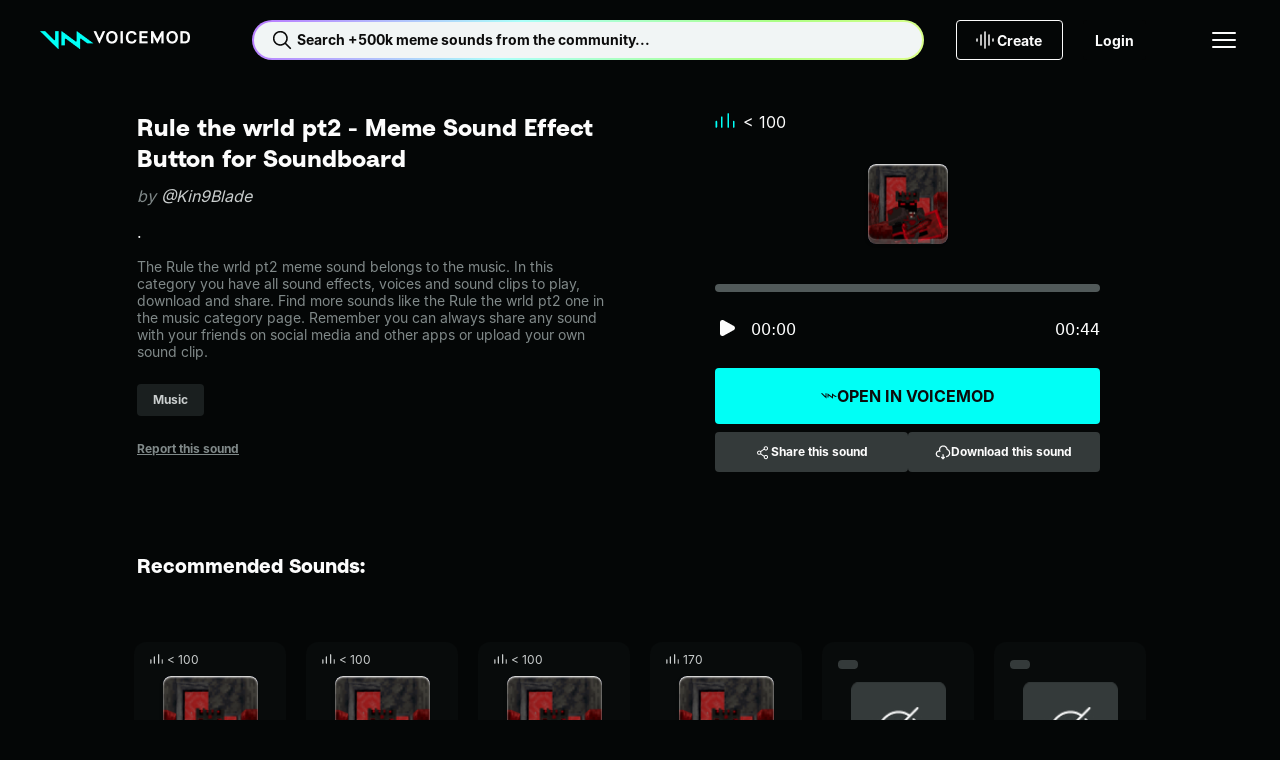

--- FILE ---
content_type: text/css; charset=utf-8
request_url: https://tuna.voicemod.net/nuxtassets/CookiesConsent.D8rM0L9d.css
body_size: 822
content:
@keyframes spin-e331a7cf{0%{transform:rotate(0)}to{transform:rotate(1turn)}}.custom-details[data-v-e331a7cf]{border-bottom:1px solid var(--hy-color-border-separator);margin-top:var(--hy-space-lg);padding:var(--hy-space-sm) 0;width:100%}@media (max-width:481px){.custom-details[data-v-e331a7cf]{margin-top:0}}.custom-details summary[data-v-e331a7cf]{cursor:pointer;list-style:none}.custom-details summary[data-v-e331a7cf]::-webkit-details-marker{display:none}.custom-details__summary[data-v-e331a7cf]{align-items:center;display:flex;padding:var(--hy-space-xs) 0}.custom-details__summary svg[data-v-e331a7cf]{margin-right:var(--hy-space-xs)}.custom-details-description[data-v-e331a7cf]{color:var(--hy-color-text-secondary);padding:var(--hy-space-lg) var(--hy-space-2xl) var(--hy-space-2xl)}@media (max-width:481px){.custom-details-description[data-v-e331a7cf]{padding:var(--hy-space-xs) var(--hy-space-2xl)}}@keyframes spin-ab9e54a9{0%{transform:rotate(0)}to{transform:rotate(1turn)}}.cookies-consent[data-v-ab9e54a9]{background:var(--hy-color-surface-neutral-strong);border-radius:var(--hy-radius-md);bottom:var(--hy-space-2xl);box-shadow:0 10px 16px #0d0d0d33,0 24px 40px #0d0d0d29,0 10px 45px #0d0d0d1f;color:var(--hy-color-text-default);left:var(--hy-space-2xl);max-width:687px;padding:var(--hy-space-xl) var(--hy-space-sm);position:fixed;right:0;width:calc(100% - var(--hy-space-2xl)*2);z-index:var(--z-10)}@media (max-width:481px){.cookies-consent[data-v-ab9e54a9]{border-end-end-radius:0;border-end-start-radius:0;bottom:0;left:0;padding:var(--hy-space-2xl) var(--hy-space-xs) 0;right:0;width:100%}}.cookies-consent__inner[data-v-ab9e54a9]{max-height:calc(100vh - var(--hy-space-7xl));overflow-y:auto;padding:0 var(--hy-space-lg)}@media (max-width:481px){.cookies-consent__inner[data-v-ab9e54a9]{max-height:calc(100vh - var(--hy-space-lg));padding:0 var(--hy-space-md) var(--hy-space-2xl)}}.cookies-consent__inner[data-v-ab9e54a9]::-webkit-scrollbar{width:5px}.cookies-consent__inner[data-v-ab9e54a9]::-webkit-scrollbar-track{background:var(--hy-color-surface-neutral-strong)}.cookies-consent__inner[data-v-ab9e54a9]::-webkit-scrollbar-thumb{background:var(--hy-color-surface-neutral-bold);border-radius:var(--hy-radius-md)}.cookies-consent__title[data-v-ab9e54a9]{display:block;margin-top:var(--hy-space-sm)}@media (max-width:481px){.cookies-consent__title[data-v-ab9e54a9]{margin-top:0}}@media (min-width:769px){.cookies-consent__title[data-v-ab9e54a9]{font-size:var(--hy-font-size-2xl)}}.cookies-consent__description[data-v-ab9e54a9]{margin-top:var(--hy-space-lg)}@media (max-width:481px){.cookies-consent__description[data-v-ab9e54a9]{margin-top:var(--hy-space-sm)}}.cookies-consent__description a[data-v-ab9e54a9]{color:var(--hy-color-text-brand)}.cookies-consent__config .checkbox[data-v-ab9e54a9]{margin-left:auto;margin-right:0;padding:0}.cookies-consent__config .checkbox[data-v-ab9e54a9]>*{pointer-events:none}.cookies-consent__actions[data-v-ab9e54a9]{display:flex;gap:var(--hy-space-md);justify-content:flex-end;margin-top:var(--hy-space-lg)}@media (max-width:481px){.cookies-consent__actions[data-v-ab9e54a9]{flex-wrap:wrap;gap:var(--hy-space-xs)}.cookies-consent__actions .button[data-v-ab9e54a9]{width:100%}}


--- FILE ---
content_type: text/javascript; charset=utf-8
request_url: https://tuna.voicemod.net/nuxtassets/CAwAGLBu.js
body_size: 3751
content:
import{b9 as $,bz as te,aT as M,aU as B,b0 as V,bb as S,bB as ne,aV as P,aW as O,aX as A,b2 as m,aZ as F,bG as se,bw as oe,b1 as ae,bk as re,bj as ie,b6 as k,bi as de,a_ as L,b3 as ue,b4 as le,bv as ce,by as pe,bM as me,b7 as ge,a$ as _e,aY as ye,b5 as Se}from"./CVFUYIUm.js";import{B as be,c as he}from"./DcsgBeIl.js";import{I as fe}from"./CxIeWuPd.js";import{b as we,I as Ie}from"./BOYDtNDW.js";import{d as R,M as E,b as Oe,a as Te,u as ve,C as Ee}from"./BzT4usDo.js";import{u as Ce}from"./DjGk_IlP.js";try{let i=typeof window<"u"?window:typeof global<"u"?global:typeof globalThis<"u"?globalThis:typeof self<"u"?self:{},e=new i.Error().stack;e&&(i._sentryDebugIds=i._sentryDebugIds||{},i._sentryDebugIds[e]="37b1c8dd-1751-47dd-b6dd-7569d103c1e9",i._sentryDebugIdIdentifier="sentry-dbid-37b1c8dd-1751-47dd-b6dd-7569d103c1e9")}catch{}const De=()=>{const{createToast:i}=R(),{t:e}=$(),h=(a="",o="mp3")=>{const r=`${a?"-":""}made-with-Voicemod`;return`${(a??"").replace(/\s+/g,"-").toLowerCase()}${r}.${o}`},b=async a=>{const o=await fetch(a);if(!o.ok)throw new Error(`Failed to fetch blob: ${o.status}`);const r=await o.blob();return window.URL.createObjectURL(r)};return{downloadFile:async(a,o)=>{try{if(!a)throw new Error("Invalid path");const r=await b(a),w=h(o),p=document.createElement("a");return document.body.appendChild(p),p.href=r,p.target="_blank",p.download=w,p.click(),i.success({message:e("tuna.global.downloadFileSuccess",{title:o}),icon:"download",width:"fit-content"}),setTimeout(()=>{window.URL.revokeObjectURL(r),document.body.removeChild(p)},0),!0}catch(r){return console.error(r),i.error({message:e("tuna.global.downloadFileError")}),!1}}}},Ne={DOWNLOAD:"download"};function Ae(i=null){const e=i||M(),{getCookie:h,COOKIES_CONSTS:b}=te(),{createToast:g}=R(),{t:a}=$(),o=d=>{const u=a("tuna.global.error.noAccessToken");return d.response?.status===404?a("tuna.global.error.soundNotFound"):d.message===u?d.message:a("tuna.global.error.unexpected")};return{updateSoundStats:async({action:d,soundIds:u})=>{if(!d||!u)return null;try{return await $fetch(`${e.public.STATS_BASE_URL}/v1/stats/sound`,{method:"POST",body:{action:d,soundIds:u}})}catch(l){return console.error(l,"Update sound stats error"),null}},unlistSound:async({soundId:d})=>{const u=h(b.ACCESS_TOKEN_COOKIE_NAME);try{if(!u)throw new Error(a("tuna.global.error.noAccessToken"));const l=await $fetch(`${e.public.SOUNDS_BASE_URL}/v1/sounds/${d}/unlist`,{method:"PUT",headers:{Authorization:`Bearer ${u}`}});return g.success({message:a("tuna.sound.unlist.success")}),l}catch(l){const I=o(l);return g.error({message:I}),null}},resetTrendingSound:async({soundId:d})=>{const u=h(b.ACCESS_TOKEN_COOKIE_NAME);try{if(!u)throw new Error(a("tuna.global.error.noAccessToken"));const l=await $fetch(`${e.public.SOUNDS_BASE_URL}/v1/trendings/${d}/reset`,{method:"PUT",headers:{Authorization:`Bearer ${u}`}});return g.success({message:a("tuna.sound.resetTrending.success")}),l}catch(l){const I=o(l);return g.error({message:I}),null}}}}const ke=["src","alt"],Le=["aria-label"],Pe={__name:"SoundItemPlayer",props:{image:{type:String,required:!0},alt:{type:String,required:!0},itemUrl:{type:String,required:!0},itemId:{type:String,required:!0},type:{type:String,default:"sound"},plays:{type:Number,required:!0},extraTrackOptions:{type:Object,default:()=>({})}},setup(i){const e=i,{sourceSoundHit:h,stopSource:b,stopPlayer:g,playPlayer:a,activeSourceSound:o,activePlayerSound:r,cleanupAudio:w}=Ce(),{trackEvent:p,mParticle:d}=V(),u=S(()=>o?.value?.id===e.itemId||r?.value?.id===e.itemId),l=S(()=>o?.value?.id===e.itemId&&o?.value?.isPlaying||r?.value?.id===e.itemId&&r?.value?.isPlaying),I=S(()=>r?.value?.id===e.itemId?r?.value?.progress:o?.value?.id===e.itemId?o?.value?.progress:0),C=S(()=>{if(!e.image)return"";const f=e.image.lastIndexOf(".");if(f===-1)return e.image;const D=e.image.substring(0,f),c=e.image.substring(f);return`${D}-thumbnailM${c}`}),T=async()=>{try{if(r?.value?.id===e.itemId){r?.value?.isPlaying?g():(a(e.itemId),p({name:E.SOUND_PLAY,type:d.EventType.Navigation,properties:{item_action_source:"image_player",item_plays:e.plays,...e.extraTrackOptions},itemCard:{type:"sound",itemId:e.itemId}}));return}if(o?.value?.id===e.itemId&&o?.value?.isPlaying){b();return}await h(e.itemId,e.itemUrl),p({name:E.SOUND_PLAY,type:d.EventType.Navigation,properties:{item_action_source:"card_player",item_plays:e.plays,...e.extraTrackOptions},itemCard:{type:"sound",itemId:e.itemId}})}catch(f){console.error("Error handling audio playback:",f)}};return ne(()=>{w()}),(f,D)=>(O(),P("div",{class:oe(`item-player item-player--${e.type}`)},[A("img",{src:m(C),alt:e.alt,class:"item-player__image"},null,8,ke),A("button",{class:"item-player__controls","aria-label":m(l)?"Stop":"Play",onClick:T},[A("div",{class:"item-player__progress",style:se(`width: ${m(u)?m(I):0}%;`)},null,4),F(m(be),{name:m(u)&&m(l)?"Stop":"Play",size:"lg"},null,8,["name"])],8,Le)],2))}},$e=B(Pe,[["__scopeId","data-v-f97c00bd"]]),Ue={class:"sounds-grid"},Me={__name:"SoundsGrid",props:{sounds:{type:Array,required:!0},hasLoadMoreButton:{type:Boolean,default:!0},handleLoadMore:{type:Function,default:()=>{}},parentPage:{type:Object,default:()=>({name:"",type:""})},useInterceptableElement:{type:Boolean,default:!0}},emits:["onIntersecting"],setup(i,{emit:e}){const{handleShare:h}=we(),{trackEvent:b,mParticle:g}=V(),{t:a}=$(),o=M(),{openDeepLink:r}=Oe(),{openModal:w}=Te(),p=ae(),d=re(),{downloadToast:u}=ve(),{downloadFile:l}=De(),{updateSoundStats:I}=Ae(),{getSessionItem:C,SESSION_STORAGE_CONSTS:T,DOWNLOAD_BUTTON_CLICKED_EVENTS:f,setSessionItem:D}=Se(),c=ie(),U=S(()=>d.hasAllowedSensitiveContent),x=S(()=>_.useInterceptableElement?fe:"ul"),q=S(()=>{const n={class:"sounds-grid__inner"};return _.useInterceptableElement?{...n,component:"ul",topOrigin:500}:n}),H=S(()=>_.useInterceptableElement?{onIntersecting:J}:{}),_=i,K=e,W=S(()=>_.parentPage.type==="category"),j=S(()=>_.parentPage.type==="search"),z=S(()=>_.parentPage.type==="tag"),v=n=>{const t={};return j.value&&(t.item_position=n,t.search_result=_.sounds.length,t.search_term=c.params.searchQuery,t.search_option="sounds",t.list_sorting=c.params.sorting?c.params.sorting:"trending",t.search_origin=c.query.searchOrigin?c.query.searchOrigin:"user-input",t.search_position=c.query.searchOrigin?c.query.searchPosition:void 0),W.value&&(t.item_position=n,t.search_option="sounds",t.list_sorting=c.params.sorting?c.params.sorting:"trending"),z.value&&(t.item_position=n,t.category_name="sounds",t.tag_name=c.params.tagName,t.list_sorting=c.params.sorting?c.params.sorting:"trending"),t},G=(n,t)=>{if(C(T.VOICEMOD_INSTALLED)){r(n),u("sound",t);return}w("DownloadFlow",{itemType:"sound",itemId:t})},Y=(n,t,s)=>{b({name:E.OPEN_VOICEMOD,type:g.EventType.Navigation,properties:{is_download_flow:!C(T.VOICEMOD_INSTALLED),web_button_name:"open_item_card",...v(s)},itemCard:{type:"sound",itemId:n}}),D(T.DOWNLOAD_BUTTON_CLICKED,f.TUNA_ITEM_CARD);const y=`utm_source=tuna&utm_medium=referral&utm_campaign=sendtoVM&utm_content=sound-${n}`;if(p.isMobile){window.open(`${Ee.MOBILE_DOWNLOAD_LINK}?${y}`,"_blank");return}G(t,n)},Q=async(n,t,s)=>{const y=await h(`${t} ${a("tuna.soundDetail.copied")}`,a("tuna.soundDetail.shareVoiceError"),`${o.public.TUNA_BASE_URL}/sound/${n}`,t);b({name:E.SHARE_ITEM,type:g.EventType.Navigation,properties:{share_destination:y,...v(s)},itemCard:{type:"sound",itemId:n}})},X=n=>{n.isSensitive&&!U.value&&w("SensitiveContentModal",{itemType:"sound",itemId:n.id,hideCloseButton:!0})},Z=async(n,t,s,y)=>{if(!await l(t?.url,s))return;const ee=Object.keys(v(y)).length>0?v(y):void 0;b({name:E.SOUND_DOWNLOAD,type:g.EventType.Navigation,properties:ee,itemCard:{type:"sound",itemId:n}}),await I({action:Ne.DOWNLOAD,soundIds:[n]})},J=()=>{K("onIntersecting")};return(n,t)=>(O(),P("section",Ue,[(O(),k(ge(m(x)),pe(m(q),me(m(H))),{default:L(()=>[(O(!0),P(ue,null,le(_.sounds,(s,y)=>(O(),k(Ie,{key:s.id,type:"sound",item:s,shouldAllowSensitiveContent:m(U),onHandleOpenVoicemod:N=>Y(s.id,s.deeplinkData,y),onHandleShareItem:N=>Q(s.id,s.name,y),onClick:ce(N=>X(s),["stop"]),onHandleDownloadItem:N=>Z(s.id,s.audio,s.name,y)},{default:L(()=>[F($e,{class:"sounds-grid__sound-player-image",image:s.imagePath,alt:s.name,type:s.type,itemId:s.id,itemUrl:s.audio?.url,plays:s.vm_usage?.soundhits,extraTrackOptions:v(y)},null,8,["image","alt","type","itemId","itemUrl","plays","extraTrackOptions"])]),_:2},1032,["item","shouldAllowSensitiveContent","onHandleOpenVoicemod","onHandleShareItem","onClick","onHandleDownloadItem"]))),128))]),_:1},16)),_.sounds.length>0&&_.hasLoadMoreButton?(O(),k(m(he),{key:0,class:"sounds-grid__load-more",variant:"outlined",fitContent:"",onClick:_.handleLoadMore},{default:L(()=>[_e(ye(n.$t("tuna.grid.loadMore")),1)]),_:1},8,["onClick"])):de("",!0)]))}},He=B(Me,[["__scopeId","data-v-f380aa69"]]);export{$e as S,He as a,De as b,Ne as c,Ae as u};


--- FILE ---
content_type: text/javascript; charset=utf-8
request_url: https://tuna.voicemod.net/nuxtassets/BzT4usDo.js
body_size: 16974
content:
import{aU as V,aV as O,aW as E,bi as P,bw as _e,bE as je,bb as R,b6 as re,aX as d,b2 as n,aY as _,a_ as L,a$ as N,aZ as f,ch as ze,ci as we,bk as J,b0 as H,bz as Ee,aT as X,b5 as K,ba as B,bc as Q,bp as De,bo as Ze,b3 as ve,b4 as fe,bC as $e,bP as xe,bx as Ye,cj as qe,bt as be,be as Ue,b8 as ge,b7 as Je,bj as pe,b9 as se,bl as ke,bv as de,bD as Xe,c1 as he,ck as Qe,bV as ye,aS as eo}from"./CVFUYIUm.js";import{B as ue,c as $,J as le,j as Re,X as oo}from"./DcsgBeIl.js";import{u as to}from"./CeXrX05O.js";try{let o=typeof window<"u"?window:typeof global<"u"?global:typeof globalThis<"u"?globalThis:typeof self<"u"?self:{},e=new o.Error().stack;e&&(o._sentryDebugIds=o._sentryDebugIds||{},o._sentryDebugIds[e]="3d30e275-1ac2-467b-a8cd-c2649373776b",o._sentryDebugIdIdentifier="sentry-dbid-3d30e275-1ac2-467b-a8cd-c2649373776b")}catch{}const no=()=>{if(typeof window<"u"&&window.navigator){const o=window.navigator.userAgent.toLowerCase(),e=window.navigator.platform||"";if(window.navigator.userAgentData?.platform)return window.navigator.userAgentData.platform;if(/mac/i.test(e)||/darwin/i.test(o))return"macOS";if(/win/i.test(e)||/windows/i.test(o))return"Windows";if(/linux/i.test(e))return"Linux";if(/android/i.test(o))return"Android";if(/iphone|ipad|ipod/i.test(o))return"iOS"}return typeof process<"u"&&process.platform?{darwin:"macOS",win32:"Windows",linux:"Linux"}[process.platform]||process.platform:"Unknown"},te=o=>({"app-os":no(),"app-name":"tuna","app-version":o.public.TAG_NAME||"ERROR_GETTING_TAG_NAME"}),b={PAGE_VIEW:"Tuna Page View",CLICK:"Tuna Click",OPEN_VOICEMOD:"Tuna Open Voicemod",SHARE_ITEM:"Tuna Share",DOWNLOAD_BUTTON_CLICKED:"Download Button Clicked",SOUND_PLAY:"Tuna Sound Play",SOUND_DOWNLOAD:"Tuna Sound Download",VOICEMOD_START:"Tuna Voicemod Start",VIEWED_PAGE:"Viewed Tuna Page",SIGN_IN_VIEW:"Sign In View",DOWNLOAD_APP_VIEW:"Download App View",MODAL_VIEW:"Tuna Modal View",SIGN_IN_SELECT_CLICK:"Sign In Select Click",LOGIN_CODE_VALIDATE:"Login Code Validate",DOWNLOAD_TRIGGERED:"Download Triggered",DOWNLOAD_FLOW_IMAGE_ERROR:"Tuna Temp Download Flow Image Error"},Y={VOICEMOD_NET:"https://www.voicemod.net/",VOICELAB_LINK:"https://www.voicemod.net/en/voicelab/",DOWNLOAD_ACCOUNTS:"https://account.voicemod.net/#/?action=download",PRIVACY:"https://www.voicemod.net/en/privacy/",COPYRIGHT:"https://www.voicemod.net/en/copyright-policy/",COOKIES:"https://www.voicemod.net/en/cookies-policy/",LEGAL:"https://www.voicemod.net/en/legal/",NEWSROOM:"https://www.voicemod.com/newsroom/",TERMS_OF_USE:"https://www.voicemod.net/en/terms-of-use/",IP_GUIDELINES:"https://www.voicemod.net/en/guidelines/",COMMUNITY_GUIDELINES:"https://www.voicemod.net/en/guidelines/",DEVELOPERS:"https://www.voicemod.net/en/developers/",SUPPORT:"https://www.voicemod.net/en/support/?letstalk=TUNA",ALL_VOICES:"https://tuna.voicemod.net/voices/",ALL_SOUNDS:"https://tuna.voicemod.net/sounds/",TUNA_HOME:"https://tuna.voicemod.net/",TUNA_PROFILE:"https://tuna.voicemod.net/user/",CREATE:"/create",LOGIN:"/#/?action=tuna",MOBILE_DOWNLOAD_LINK:"https://www.voicemod.net/en/download-mobile",REPORT_SOUND:"https://tuna.voicemod.net/report-sound/?sound=",CATEGORIES:{VOICES:"/voices/",SOUNDS:"/sounds/",MEMES:"/sounds/tag/memes/",GAMES:"/sounds/tag/games/",SFX:"/sounds/tag/sfx/",ANIME:"/sounds/tag/anime/",RANDOM:"/sounds/tag/random/",COMEDIANS:"/sounds/tag/comedians/",POLITICS:"/sounds/tag/politics/"},MOBILE_APPS_LINK:"https://vcmd.link/j4jhYe",BROADCAST_LINK:"https://vc.voicemod.net/create-room/?tuna=banner-sound-item"},so=["src","alt"],ao={__name:"ItemPill",props:{image:{type:String,required:!1,default:""},alt:{type:String,required:!0},type:{type:String,default:"sound"}},setup(o){const e=o;return(t,s)=>(E(),O("div",{class:_e(["item-pill",`item-pill--${e.type}`,{"item-pill--no-image":!e.image}])},[e.image?(E(),O("img",{key:0,src:e.image,alt:e.alt,class:"item-pill__image"},null,8,so)):P("",!0)],2))}},io=V(ao,[["__scopeId","data-v-f08a24ba"]]),ce={SOUND_URL:"voicemod:tuna_media&meme_code=",VOICE_VL1_URL:"voicemod:voicelab_token&code=",VOICE_VL2_URL:"voicemod:import_voice&voice_id=",HOME_URL:"voicemod:open"};function Se(o=null){const{$checkCustomProtocol:e}=o?o():je(),t={voice_VL1:ce.VOICE_VL1_URL,voice_VL2:ce.VOICE_VL2_URL,sound:ce.SOUND_URL,home:ce.HOME_URL},s=({urlType:l,id:u})=>u?`${t[l]}${u}`:t.home;return{openDeepLink:async l=>{const u=s(l);try{return await e(u),!0}catch(p){return console.log(p),!1}}}}const lo={class:"custom-toast"},co={class:"custom-toast__text interactive-sm"},Ce={__name:"CustomToast",props:{message:{type:String,default:"This is a toast"},icon:{type:String,required:!0,validator:o=>["success","error","info","download"].includes(o)},action:{type:Function,default:null},actionText:{type:String,default:"do something"}},emits:["close-toast"],setup(o,{emit:e}){const t=e,s=o,i={success:"Success",error:"Error",info:"Info",download:"DownloadCloud"},l=R(()=>i[s.icon]),u=()=>{t("close-toast")};return(p,r)=>(E(),O("div",lo,[l.value?(E(),re(n(ue),{key:0,name:l.value},null,8,["name"])):P("",!0),d("div",co,_(o.message),1),o.action?(E(),re(n($),{key:1,variant:"primary",size:"xs",fitContent:"",class:"custom-toast__action",onClick:o.action},{default:L(()=>[N(_(o.actionText),1)]),_:1},8,["onClick"])):P("",!0),d("button",{class:"custom-toast__close-button",onClick:u},[f(n(ue),{name:"Close",size:"sm"})])]))}};function Me(){const o=ze();return{createToast:{success:({message:t,icon:s="success",width:i="fixed",action:l,actionText:u})=>o({component:Ce,props:{message:t,icon:s,action:l,actionText:u}},{type:we.SUCCESS,toastClassName:`Vue-Toastification__toast--${i}`}),info:({message:t,icon:s="info",width:i="fit-content",action:l,actionText:u})=>o({component:Ce,props:{message:t,icon:s,action:l,actionText:u}},{type:we.INFO,toastClassName:`Vue-Toastification__toast--${i}`}),error:({message:t,icon:s="error",width:i="fixed",action:l,actionText:u})=>o({component:Ce,props:{message:t,icon:s,action:l,actionText:u}},{type:we.ERROR,toastClassName:`Vue-Toastification__toast--${i}`})}}}const ro=""+new URL("sound_2.BgRKMrdf.jpg",import.meta.url).href,uo=""+new URL("voice_2.BuNOnGlB.jpg",import.meta.url).href,_o=""+new URL("voice_3.BJvEJoEi.jpg",import.meta.url).href,Le=""+new URL("login_1.CW0-89Nb.jpg",import.meta.url).href,po=""+new URL("sound_1.D22u-KuV.jpg",import.meta.url).href,mo=""+new URL("sound_2.BgRKMrdf.jpg",import.meta.url).href,wo=""+new URL("sound_3.s8S--4bT.jpg",import.meta.url).href,ho=""+new URL("success_1.ToV0Jg_F.jpg",import.meta.url).href,Co=""+new URL("success_2.BhOJcN_w.jpg",import.meta.url).href,vo=""+new URL("success_3_sound.C1UefSfv.jpg",import.meta.url).href,fo=""+new URL("success_3_voice.63l7r5wk.jpg",import.meta.url).href,Eo=""+new URL("sound_2.BgRKMrdf.jpg",import.meta.url).href,go=""+new URL("voice_2.BuNOnGlB.jpg",import.meta.url).href,So=""+new URL("voice_3.BJvEJoEi.jpg",import.meta.url).href;class ne extends Error{}ne.prototype.name="InvalidTokenError";function Oo(o){return decodeURIComponent(atob(o).replace(/(.)/g,(e,t)=>{let s=t.charCodeAt(0).toString(16).toUpperCase();return s.length<2&&(s="0"+s),"%"+s}))}function To(o){let e=o.replace(/-/g,"+").replace(/_/g,"/");switch(e.length%4){case 0:break;case 2:e+="==";break;case 3:e+="=";break;default:throw new Error("base64 string is not of the correct length")}try{return Oo(e)}catch{return atob(e)}}function Ne(o,e){if(typeof o!="string")throw new ne("Invalid token specified: must be a string");e||(e={});const t=e.header===!0?0:1,s=o.split(".")[t];if(typeof s!="string")throw new ne(`Invalid token specified: missing part #${t+1}`);let i;try{i=To(s)}catch(l){throw new ne(`Invalid token specified: invalid base64 for part #${t+1} (${l.message})`)}try{return JSON.parse(i)}catch(l){throw new ne(`Invalid token specified: invalid json for part #${t+1} (${l.message})`)}}const q={USER_ALLOWED_SENSITIVE_CONTENT:"userAllowedSensitiveContent",LOGIN_FROM_URL:"loginFromUrl"};function ae(o=null){const e=o||X(),t=J(),{getCookie:s,setCookie:i,COOKIES_CONSTS:l,removeCookie:u}=Ee(),{createToast:p}=Me(),{setSessionItem:r,SESSION_STORAGE_CONSTS:v}=K(),{loginMParticle:T}=H(),a=()=>{const C=s(q.USER_ALLOWED_SENSITIVE_CONTENT);C&&C.enabled&&u(q.USER_ALLOWED_SENSITIVE_CONTENT)},m=async(C,I)=>{try{return await $fetch(`${e.public.BACKEND_GATEWAY_BASE_URL}/accounts/users/${C}`,{method:"GET",headers:{...te(e),Authorization:`Bearer ${I}`}})}catch(k){console.log(k,"tuna getUser error")}},h=async()=>{const C=s(l.ACCESS_TOKEN_COOKIE_NAME),I=s(l.VM_USER_ID_COOKIE_NAME);if(C&&I){const k=await m(I,C),j=await w(C);return t.setUser({vmUser:k,tunaUser:j}),r(v.USER_INFO,t.user),!0}return!1},g=async()=>{try{const C=s(l.VM_USER_ID_COOKIE_NAME),I=s(l.ACCESS_TOKEN_COOKIE_NAME);await $fetch(`${e.public.BACKEND_GATEWAY_BASE_URL}/accounts/users/${C}/explicit`,{method:"PATCH",body:{allowExplicitContent:!0},headers:{...te(e),Authorization:`Bearer ${I}`}})}catch(C){p.error({message:"Error happened during we allow you to use explicit content, please try again later."}),console.error(C,"updateUserSensitiveContent error")}},w=async C=>{if(C)try{return await $fetch(`${e.public.TUNA_GATEWAY_BASE_URL}/v1/auth`,{method:"GET",headers:{...te(e),Authorization:`Bearer ${C}`}})}catch(I){return console.error(I,"tunaUser error"),null}},c=async C=>{try{return await $fetch(`${e.public.BACKEND_GATEWAY_BASE_URL}/oauth/token`,{method:"POST",body:{grant_type:"authorization_code",code:C,client_id:e.public.WEB_CLIENT_ID,client_secret:e.public.WEB_CLIENT_SECRET},headers:te(e)})}catch(I){return console.error(I,"tunaUser error"),null}};return{setAuthentication:async(C,I,k=null,j=null)=>{try{let y;const G=s(q.USER_ALLOWED_SENSITIVE_CONTENT);if(k||(y=await c(C)),k&&j&&(y={access_token:k,refresh_token:j}),!y.access_token)throw new Error("Invalid access token");if(!k&&!j){const{exp:Z}=Ne(y.access_token),{exp:z}=Ne(y.refresh_token);i(l.ACCESS_TOKEN_COOKIE_NAME,y.access_token,Z),i(l.REFRESH_TOKEN_COOKIE_NAME,y.refresh_token,z),i(l.VM_USER_ID_COOKIE_NAME,I)}G&&G.enabled&&await g();const D=await m(I,y.access_token),F=await w(y.access_token);return t.setUser({vmUser:D,tunaUser:F}),r(v.USER_INFO,t.user),T({userId:F.id,voicemodUserId:F.voicemodAccountId}),y}catch(y){console.log(y,"tuna auth error")}},isAuthenticatedUser:h,getAccessTokenFromRefreshToken:async C=>{try{return await $fetch(`${e.public.BACKEND_GATEWAY_BASE_URL}/oauth/token`,{method:"POST",body:{grant_type:"refresh_token",refresh_token:C,client_id:e.public.WEB_CLIENT_ID,client_secret:e.public.WEB_CLIENT_SECRET},headers:te(e)})}catch(I){return console.error(I,"tunaUser error"),{access_token:null,refresh_token:null}}},authTunaUser:w,updateUserSensitiveContent:g,removeUserAllowedSensitiveContent:a}}function me(o=null){const e=o||X(),t=J(),{getCookie:s,COOKIES_CONSTS:i}=Ee(),{getSessionItem:l,SESSION_STORAGE_CONSTS:u}=K(),p=async()=>{const m=s(i.ACCESS_TOKEN_COOKIE_NAME);if(!m)return!1;try{return await $fetch(`${e.public.BACKEND_GATEWAY_BASE_URL}/nextgen/download`,{method:"GET",headers:{Authorization:`Bearer ${m}`}})}catch(h){console.log(h)}},r=()=>t.user?.createdAt??"",v=()=>t.user?.subscription?.subscriptionType??"",T=async()=>{const m=s(i.ACCESS_TOKEN_COOKIE_NAME);if(!m)return!1;const h={"Content-Type":"application/json","X-Creation-Date":r(),"X-User-Type":v(),Authorization:`Bearer ${m}`};try{return await $fetch(`${e.public.BACKEND_GATEWAY_BASE_URL}/desktop/api.windows/v2/download/`,{method:"GET",headers:h})}catch(g){console.log(g)}};return{getMacDownloadLinks:p,getWindowsDownloadLink:T,getRequestedDownloadLink:async()=>{if(l(u.DOWNLOAD_OS)==="macOS"){const h=await p(),g=l(u.DOWNLOAD_TYPE);return{url:h[g]??"",app_version:h.appVersion??"",cpuArchitecture:g==="arm64"?"arm64":"intel"}}return await T()}}}const Io=window.setInterval;function yo(o){const e=B(0),t=B(o),s=2e3;let i=null;const l=()=>{if(e.value===t.value-1){e.value=0;return}e.value+=1},u=()=>{i=Io(l,s)},p=a=>{clearInterval(i),e.value=a,u()},r=()=>{let a=e.value+1;a===t.value&&(a=0),p(a)},v=()=>{let a=e.value-1;a<0&&(a=t.value-1),p(a)},T=a=>{clearInterval(i),e.value=0,a!==void 0&&(t.value=a),t.value>1&&u()};return Q(()=>{t.value>1&&u()}),De(()=>{clearInterval(i)}),{currentSlide:e,selectSlide:p,nextSlide:r,previousSlide:v,resetSlideshow:T}}const Lo={class:"slideshow",role:"region"},No=["src","alt"],Ao={key:0,class:"slideshow__controls"},Do=["data-slide-index","onClick"],$o={key:1,class:"slideshow__arrow-controls"},bo={__name:"Slideshow",props:{slides:{type:Array,required:!0},arrowControls:{type:Boolean,default:!1}},emits:["onError"],setup(o,{emit:e}){const t=o,s=e,{currentSlide:i,selectSlide:l,nextSlide:u,previousSlide:p,resetSlideshow:r}=yo(t.slides.length),v=()=>{s("onError")},T=m=>typeof m=="string"?m:m.image,a=(m,h)=>typeof m=="string"?`download slide ${h}`:m.alt||`download slide ${h}`;return Ze(()=>t.slides,m=>{r(m.length)}),(m,h)=>(E(),O("div",Lo,[(E(!0),O(ve,null,fe(t.slides,(g,w)=>$e((E(),O("div",{key:g.id,class:"slideshow__item"},[d("img",{src:T(g),alt:a(g,w),onError:v},null,40,No),Ye(m.$slots,"content",{class:"slideshow__content",slide:g,index:w,isActive:n(i)===w},void 0,!0)],512)),[[xe,n(i)===w]])),128)),t.slides.length>1?(E(),O("div",Ao,[(E(!0),O(ve,null,fe(t.slides,(g,w)=>(E(),O("button",{key:g.id,"data-slide-index":w,class:_e({active:n(i)===w}),onClick:c=>n(l)(w)},null,10,Do))),128))])):P("",!0),t.arrowControls&&t.slides.length>1?(E(),O("div",$o,[d("button",{class:"slideshow__arrow-controls__button slideshow__arrow-controls__button--prev","aria-label":"Previous slide",onClick:h[0]||(h[0]=(...g)=>n(p)&&n(p)(...g))},[f(n(ue),{name:"AngleLeft",size:"lg"})]),d("button",{class:"slideshow__arrow-controls__button slideshow__arrow-controls__button--next","aria-label":"Next slide",onClick:h[1]||(h[1]=(...g)=>n(u)&&n(u)(...g))},[f(n(ue),{name:"AngleRight",size:"lg"})])])):P("",!0)]))}},Uo=V(bo,[["__scopeId","data-v-14169664"]]),ko={setActiveModal(o){this.modal={...this.modal,...o}},clearActiveModal(){this.modal={name:""}}},Ro={isModalActive:o=>o.modal.name!==""},Mo=()=>({modal:{name:""}}),Oe=qe("modals",{state:Mo,actions:ko,getters:Ro}),Vo={class:"download-page__modal-content-wrapper"},Fo={class:"download-page__modal-content-privacy body-xs"},Wo={__name:"DownloadFlow",setup(o){const{closeModal:e}=ee(),t=Oe(),s=be(),i=Ue(),{trackEvent:l,mParticle:u}=H(),p=B(null),r=R(()=>t.modal?.itemType),v=R(()=>t.modal?.itemId),T=R(()=>r.value==="voice"?s.voiceById(v.value):i.soundById(v.value)),a=()=>{l({name:b.DOWNLOAD_FLOW_IMAGE_ERROR,type:u.EventType.Other})},{flowSlides:m,handleStepChange:h,handleSocialLogin:g,currentStep:w,currentSlide:c}=ie();return Q(async()=>{to(p.value)}),(S,U)=>{const C=ge("i18n-t");return E(),O("div",{ref_key:"downloadLayoutRef",ref:p,class:"download-page__modal-content-container"},[d("div",Vo,[f(Uo,{class:"download-page__modal-content-wrapper--left",slides:n(m)[n(c)],onOnError:a},null,8,["slides"]),(E(),re(Je(n(w)),{class:"download-page__modal-content-wrapper--right",item:n(T),itemType:n(r),onStepChange:n(h),onSocialLogin:n(g),onCloseModal:n(e)},null,40,["item","itemType","onStepChange","onSocialLogin","onCloseModal"]))]),d("p",Fo,[f(C,{keypath:"tuna.downloadFlow.downloadPage.footer"},{terms:L(()=>[f(n(le),{to:n(Y).TERMS_OF_USE,variant:"primary"},{default:L(()=>[N(_(S.$t("tuna.downloadFlow.downloadPage.terms")),1)]),_:1},8,["to"])]),privacy:L(()=>[f(n(le),{to:n(Y).PRIVACY,variant:"primary"},{default:L(()=>[N(_(S.$t("tuna.downloadFlow.downloadPage.privacy")),1)]),_:1},8,["to"])]),cookies:L(()=>[f(n(le),{to:n(Y).COOKIES,variant:"primary"},{default:L(()=>[N(_(S.$t("tuna.downloadFlow.downloadPage.cookies")),1)]),_:1},8,["to"])]),here:L(()=>[f(n(le),{to:n(Y).IP_GUIDELINES,variant:"secondary"},{default:L(()=>[N(_(S.$t("tuna.downloadFlow.downloadPage.here")),1)]),_:1},8,["to"])]),_:1})])],512)}}},Bo=V(Wo,[["__scopeId","data-v-c0906551"]]),Te=""+new URL("voicemod-icon.Dny1f2W9.png",import.meta.url).href,Po={class:"open-in-voicemod-modal"},Go={class:"headline-sm"},Ko={class:"body-md"},Ho={__name:"OpenInVoicemod",emits:["download"],setup(o,{emit:e}){const t=e,s=()=>{t("download")};return(i,l)=>(E(),O("div",Po,[l[0]||(l[0]=d("img",{src:Te,alt:"Voicemod App",class:"open-in-voicemod-modal__icon",width:"78",height:"78"},null,-1)),d("h1",Go,_(i.$t("tuna.modal.openInVoicemod.title")),1),l[1]||(l[1]=d("div",{class:"open-in-voicemod-modal__spinner"},null,-1)),d("p",Ko,_(i.$t("tuna.modal.openInVoicemod.description")),1),f(n($),{size:"md",icon:"DownloadCloud",class:"open-in-voicemod-modal__button",onClick:s},{default:L(()=>[N(_(i.$t("tuna.modal.openInVoicemod.downloadButton")),1)]),_:1})]))}},jo=V(Ho,[["__scopeId","data-v-76fc37b5"]]),zo=""+new URL("success.CwEcoM5F.png",import.meta.url).href,Zo=""+new URL("warning.sno5UwPQ.png",import.meta.url).href,xo={class:"sensitive-content"},Yo={class:"sensitive-content__inner"},qo={class:"sensitive-content__title headline-md"},Jo={class:"sensitive-content__pill-container"},Xo=["src","alt"],Qo={class:"sensitive-content__description body-md"},et={class:"sensitive-content__actions"},ot={__name:"SensitiveContent",emits:["cancel","confirm"],setup(o,{emit:e}){const t=J(),s=X(),i=pe(),{setSessionItem:l}=K(),{setCookie:u}=Ee(),{updateUserSensitiveContent:p}=ae(s),{trackEvent:r,mParticle:v}=H(),T=e,a=B(!1),m=R(()=>t.getUser),h=R(()=>m.value?.isLoggedIn?"tuna.sensitiveContent.confirmButtonLoggedIn":"tuna.sensitiveContent.confirmButton"),g=()=>{T("cancel")},w=async()=>{if(r({name:b.CLICK,type:v.EventType.Navigation,properties:{web_button_name:"sensitive_continue"}}),m.value?.isLoggedIn){try{await p(),t.setUserSensitiveContent(!0),T("confirm")}catch(c){console.error(c)}return}u(q.USER_ALLOWED_SENSITIVE_CONTENT,{enabled:!0}),l(q.LOGIN_FROM_URL,i.fullPath),window.open(`${s.public.ACCOUNT_BASE_URL}${Y.LOGIN}`,"_self")};return(c,S)=>(E(),O("main",xo,[d("div",Yo,[d("h2",qo,_(c.$t("tuna.sensitiveContent.title")),1),d("div",Jo,[d("img",{src:a.value?n(zo):n(Zo),alt:a.value?"success":"warning",class:"sensitive-content__pill-icon"},null,8,Xo)]),d("p",Qo,_(c.$t("tuna.sensitiveContent.description")),1),f(n(Re),{class:_e(["sensitive-content__toggle",{"sensitive-content__toggle--enable":a.value}]),label:c.$t("tuna.sensitiveContent.label"),isChecked:a.value,isLabelVisible:"",onClick:S[0]||(S[0]=U=>a.value=!a.value)},{default:L(()=>[N(_(c.$t("tuna.sensitiveContent.label",{isEnabled:a.value?c.$t("tuna.sensitiveContent.label.enabled"):c.$t("tuna.sensitiveContent.label.disabled")})),1)]),_:1},8,["class","label","isChecked"]),d("div",et,[f(n($),{variant:"secondary",onClick:g},{default:L(()=>[N(_(c.$t("tuna.sensitiveContent.cancelButton")),1)]),_:1}),f(n($),{disabled:!a.value,onClick:w},{default:L(()=>[N(_(c.$t(h.value)),1)]),_:1},8,["disabled"])])])]))}},tt=V(ot,[["__scopeId","data-v-b2c46965"]]),nt={class:"sensitive-content-modal"},st={__name:"SensitiveContentModal",setup(o){const{t:e}=se(),{closeModal:t}=ee(),{trackEvent:s,mParticle:i}=H();s({name:b.MODAL_VIEW,type:i.EventType.Navigation,properties:{modal_name:e("tuna.sensitiveContent.title"),modal_id:"sensitive-content-modal"}});const l=()=>{t()};return(u,p)=>(E(),O("div",nt,[f(tt,{onCancel:n(t),onConfirm:l},null,8,["onCancel"])]))}},at=V(st,[["__scopeId","data-v-6254ba52"]]),it=""+new URL("userNotLogged.XHvgJLf7.png",import.meta.url).href,lt={class:"user-not-logged"},ct={class:"user-not-logged__inner"},rt={class:"user-not-logged__title headline-sm"},dt={class:"user-not-logged__description body-sm"},ut={class:"user-not-logged__actions"},_t={__name:"UserNotLogged",emits:["cancel"],setup(o,{emit:e}){const t=X(),s=ke(),i=pe(),{setSessionItem:l}=K(),u=e,p=()=>{u("cancel"),i.path.includes("/create/sound")&&s.push("/create")},r=async()=>{l(q.LOGIN_FROM_URL,i.fullPath),window.open(`${t.public.ACCOUNT_BASE_URL}${Y.LOGIN}`,"_self")};return(v,T)=>(E(),O("div",lt,[T[0]||(T[0]=d("img",{src:it,alt:"Voicemod Login",class:"user-not-logged__header-image"},null,-1)),d("div",ct,[d("h2",rt,_(v.$t("tuna.userNotLogged.title")),1),d("p",dt,_(v.$t("tuna.userNotLogged.description")),1),d("div",ut,[f(n($),{variant:"secondary",size:"lg",onClick:p},{default:L(()=>[N(_(v.$t("tuna.userNotLogged.cancelButton")),1)]),_:1}),f(n($),{size:"lg",onClick:r},{default:L(()=>[N(_(v.$t("tuna.userNotLogged.loginButton")),1)]),_:1})])])]))}},pt=V(_t,[["__scopeId","data-v-c9622774"]]),mt={class:"user-not-logged-modal"},wt={__name:"UserNotLogged",setup(o){const{closeModal:e}=ee();return(t,s)=>(E(),O("div",mt,[f(pt,{onCancel:n(e)},null,8,["onCancel"])]))}},ht=V(wt,[["__scopeId","data-v-f0544804"]]);function ee(){const o=Oe(),e=R(()=>({DownloadFlow:Bo,OpenInVoicemod:jo,SensitiveContentModal:at,UserNotLogged:ht})[o.modal.name]),t=R(()=>o.isModalActive),s=R(()=>o.modal.name??"");return{modalsStore:o,modalContent:e,isModalOpen:t,modalClass:s,openModal:(u,p={})=>{o.setActiveModal({name:u,...p})},closeModal:()=>{o.clearActiveModal()}}}const M={CHOOSE_MAC:"DownloadFlowChooseMac",CHOOSE_WIN:"DownloadFlowChooseWindows",CONTINUE_WITH:"DownloadFlowContinueWith",SUCCESS:"DownloadFlowSuccess",VERIFICATION_CODE:"DownloadFlowVerificationCode"},Ct={class:"item-small-detail"},vt={class:"item-small-detail__content"},ft={class:"headline-sm item-small-detail__name"},Et={class:"body-sm item-small-detail__owner"},gt={class:"item-small-detail__owner-highlighted"},St={__name:"ItemSmallDetail",props:{item:{type:Object,required:!0},type:{type:String,required:!0}},setup(o){const e=o;return(t,s)=>(E(),O("div",Ct,[f(io,{image:e.item.imagePath,alt:e.item.name,type:e.type,class:"item-small-detail__image"},null,8,["image","alt","type"]),d("div",vt,[d("p",ft,_(e.item.name),1),d("p",Et,[s[0]||(s[0]=N(" by ",-1)),d("span",gt,_(e.item.owner.name),1)])])]))}},Ie=V(St,[["__scopeId","data-v-55a058a3"]]),Ot={class:"download-flow-choose-so"},Tt={key:0,class:"download-flow-choose-so__content"},It={key:0},yt={key:1,class:"headline-sm"},Lt={class:"body-sm download-flow-choose-so__description"},Nt={key:1,class:"download-flow-choose-so__content"},At={class:"headline-sm download-flow-choose-so__default-title"},Dt={__name:"DownloadFlowChooseMac",props:{item:{type:Object,default:null},itemType:{type:String,required:!0}},emits:["stepChange","closeModal"],setup(o,{emit:e}){const{trackEvent:t,mParticle:s}=H(),{isAuthenticatedUser:i}=ae(),{getMacDownloadLinks:l}=me(),{openDeepLink:u}=Se(),{getSessionItem:p,setSessionItem:r,SESSION_STORAGE_CONSTS:v}=K(),{downloadToast:T}=ie(),a=o,m=R(()=>a.item?{itemCard:{type:a.itemType,itemId:a.item.id}}:{}),h=e;Q(()=>{t({name:b.DOWNLOAD_APP_VIEW,type:s.EventType.Navigation,properties:{download_button:p(v.DOWNLOAD_BUTTON_CLICKED)?.value||null},...m.value})});const g=async()=>{r(v.VOICEMOD_INSTALLED,"true"),(a.itemType==="voice"||a.itemType==="sound")&&(await u(a.item.deeplinkData),T(a.itemType,a.item.id)),h("closeModal")},w=async(c,S)=>{r(v.DOWNLOAD_TYPE,c);const U=await i();if(t({name:b.DOWNLOAD_BUTTON_CLICKED,type:s.EventType.Navigation,properties:{cpu_architecture:S,download_button:p(v.DOWNLOAD_BUTTON_CLICKED)?.value||null},...m.value}),U){const C=await l();if(C&&C[c]&&(window.location.href=C[c],t({name:b.DOWNLOAD_TRIGGERED,type:s.EventType.Navigation,properties:{source:"auto",app_version:C?.appVersion,cpu_architecture:S||null,download_click_source:p(v.DOWNLOAD_BUTTON_CLICKED)?.value||null}})),a.itemType==="voicemod"){h("closeModal");return}h("stepChange",M.SUCCESS);return}h("stepChange",M.CONTINUE_WITH)};return(c,S)=>{const U=ge("i18n-t");return E(),O("div",Ot,[a.itemType!="voicemod"?(E(),O("div",Tt,[a.item?(E(),O("div",It,[f(Ie,{item:o.item,type:o.itemType,class:"download-flow-choose-so__item"},null,8,["item","type"]),f(U,{keypath:"tuna.downloadFlow.chooseMac.title",tag:"h1",class:"headline-sm"},{item:L(()=>[N(_(c.$t(`tuna.downloadFlow.chooseMac.item--${o.itemType}`)),1)]),_:1})])):P("",!0),a.itemType==="create-voice"?(E(),O("h1",yt,_(c.$t("tuna.downloadFlow.chooseMac.createVoiceTitle")),1)):P("",!0),d("p",Lt,_(c.$t("tuna.downloadFlow.chooseMac.description")),1)])):(E(),O("div",Nt,[S[2]||(S[2]=d("img",{class:"download-flow-choose-so__default-image",src:Te,alt:"Voicemod App"},null,-1)),d("h1",At,_(c.$t("tuna.downloadFlow.chooseMac.defaultTitle")),1)])),f(n($),{size:"lg",class:"download-flow-choose-so__button--intel",onClick:S[0]||(S[0]=C=>w("x86_64","intel"))},{default:L(()=>[N(_(c.$t("tuna.downloadFlow.chooseMac.downloadIntel")),1)]),_:1}),f(n($),{size:"lg",class:"download-flow-choose-so__button--m1m2",onClick:S[1]||(S[1]=C=>w("arm64","arm64"))},{default:L(()=>[N(_(c.$t("tuna.downloadFlow.chooseMac.downloadM1M2")),1)]),_:1}),f(n($),{class:"download-flow-choose-so__secondary-button",variant:"secondary",size:"xs",onClick:de(g,["prevent"])},{default:L(()=>[N(_(c.$t("tuna.downloadFlow.chooseMac.alreadyHave")),1)]),_:1})])}}},$t=V(Dt,[["__scopeId","data-v-74cc7d5a"]]),bt={class:"download-flow-choose-so"},Ut={key:0,class:"download-flow-choose-so__content"},kt={key:0},Rt={key:1,class:"headline-sm"},Mt={class:"body-sm download-flow-choose-so__description"},Vt={key:1,class:"download-flow-choose-so__content"},Ft={class:"headline-sm download-flow-choose-so__default-title"},Wt={__name:"DownloadFlowChooseWindows",props:{item:{type:Object,default:null},itemType:{type:String,required:!0}},emits:["stepChange","closeModal"],setup(o,{emit:e}){const{trackEvent:t,mParticle:s}=H(),{isAuthenticatedUser:i}=ae(),{getWindowsDownloadLink:l}=me(),{openDeepLink:u}=Se(),{downloadToast:p}=ie(),{getSessionItem:r,setSessionItem:v,SESSION_STORAGE_CONSTS:T}=K(),a=o,m=R(()=>a.item?{itemCard:{type:a.itemType,itemId:a.item.id}}:{});Q(()=>{t({name:b.DOWNLOAD_APP_VIEW,type:s.EventType.Navigation,properties:{download_button:r(T.DOWNLOAD_BUTTON_CLICKED)?.value||null},...m.value})});const h=e,g=async()=>{v(T.VOICEMOD_INSTALLED,"true"),(a.itemType==="voice"||a.itemType==="sound")&&(await u(a.item.deeplinkData),p(a.itemType,a.item.id)),h("closeModal")},w=async()=>{const c=await i();if(t({name:b.DOWNLOAD_BUTTON_CLICKED,type:s.EventType.Navigation,properties:{cpu_architecture:"windows",download_button:r(T.DOWNLOAD_BUTTON_CLICKED)?.value||null},...m.value}),c){const S=await l();S.url&&(window.location.href=S.url,t({name:b.DOWNLOAD_TRIGGERED,type:s.EventType.Navigation,properties:{source:"auto",app_version:S?.app_version,cpu_architecture:S?.cpuArchitecture||null,download_click_source:r(T.DOWNLOAD_BUTTON_CLICKED)?.value||null}})),h("stepChange",M.SUCCESS);return}h("stepChange",M.CONTINUE_WITH)};return(c,S)=>{const U=ge("i18n-t");return E(),O("div",bt,[a.itemType!="voicemod"?(E(),O("div",Ut,[a.item?(E(),O("div",kt,[f(Ie,{item:o.item,type:o.itemType},null,8,["item","type"]),f(U,{keypath:"tuna.downloadFlow.chooseWindows.title",tag:"h1",class:"headline-sm"},{item:L(()=>[N(_(c.$t(`tuna.downloadFlow.chooseWindows.item--${o.itemType}`)),1)]),_:1})])):P("",!0),a.itemType==="create-voice"?(E(),O("h1",Rt,_(c.$t("tuna.downloadFlow.chooseWindows.createVoiceTitle")),1)):P("",!0),d("p",Mt,_(c.$t("tuna.downloadFlow.chooseWindows.description")),1)])):(E(),O("div",Vt,[S[0]||(S[0]=d("img",{class:"download-flow-choose-so__default-image",src:Te,alt:"Voicemod App"},null,-1)),d("h1",Ft,_(c.$t("tuna.downloadFlow.chooseWindows.defaultTitle")),1)])),f(n($),{size:"lg",onClick:w},{default:L(()=>[N(_(c.$t("tuna.downloadFlow.chooseWindows.downloadButton")),1)]),_:1}),f(n($),{class:"download-flow-choose-so__secondary-button",variant:"secondary",size:"xs",onClick:de(g,["prevent"])},{default:L(()=>[N(_(c.$t("tuna.downloadFlow.chooseWindows.alreadyHave")),1)]),_:1})])}}},Bt=V(Wt,[["__scopeId","data-v-7c937ae1"]]),Pt={width:"28",height:"28",viewBox:"0 0 28 28",xmlns:"http://www.w3.org/2000/svg"};function Gt(o,e){return E(),O("svg",Pt,[...e[0]||(e[0]=[d("path",{d:"M17.9609 9.11108C18.14 9.11108 18.4451 9.13957 18.8765 9.19653C19.3078 9.2535 19.7798 9.41626 20.2925 9.68481C20.8133 9.94523 21.2853 10.3806 21.7085 10.991C21.6841 11.0154 21.5661 11.1049 21.3545 11.2595C21.1429 11.406 20.9069 11.6257 20.6465 11.9187C20.3861 12.2035 20.1582 12.5697 19.9629 13.0173C19.7676 13.4568 19.6699 13.9817 19.6699 14.592C19.6699 15.2919 19.792 15.886 20.0361 16.3743C20.2884 16.8625 20.5773 17.2572 20.9028 17.5583C21.2365 17.8513 21.5295 18.067 21.7817 18.2053C22.0422 18.3437 22.1805 18.4169 22.1968 18.425C22.1886 18.4576 22.0828 18.7465 21.8794 19.2917C21.6841 19.837 21.3586 20.4433 20.9028 21.1106C20.5041 21.6884 20.0728 22.2214 19.6089 22.7097C19.1532 23.198 18.6038 23.4421 17.9609 23.4421C17.5296 23.4421 17.1756 23.3811 16.8989 23.259C16.6222 23.1288 16.3374 23.0027 16.0444 22.8806C15.7515 22.7504 15.3568 22.6853 14.8604 22.6853C14.3802 22.6853 13.9774 22.7504 13.6519 22.8806C13.3345 23.0108 13.0293 23.141 12.7363 23.2712C12.4515 23.4014 12.1138 23.4666 11.7231 23.4666C11.1291 23.4666 10.6082 23.2306 10.1606 22.7585C9.71305 22.2865 9.25326 21.7209 8.78125 21.0618C8.236 20.2805 7.76807 19.3284 7.37744 18.2053C6.99495 17.0741 6.80371 15.9348 6.80371 14.7874C6.80371 13.5585 7.03564 12.5291 7.49951 11.699C7.96338 10.8608 8.55745 10.2301 9.28174 9.80688C10.0142 9.37557 10.771 9.15991 11.5522 9.15991C11.9673 9.15991 12.3579 9.22909 12.7241 9.36743C13.0903 9.49764 13.4321 9.63192 13.7495 9.77026C14.075 9.90861 14.368 9.97778 14.6284 9.97778C14.8807 9.97778 15.1737 9.90454 15.5073 9.75806C15.841 9.61157 16.2153 9.46916 16.6304 9.33081C17.0454 9.18433 17.4889 9.11108 17.9609 9.11108ZM17.2896 7.56079C16.9722 7.94328 16.5734 8.26473 16.0933 8.52515C15.6131 8.77743 15.1574 8.90356 14.7261 8.90356C14.6366 8.90356 14.5511 8.89543 14.4697 8.87915C14.4616 8.85474 14.4535 8.80998 14.4453 8.74487C14.4372 8.67977 14.4331 8.6106 14.4331 8.53735C14.4331 8.04907 14.5389 7.57707 14.7505 7.12134C14.9621 6.65747 15.2021 6.27498 15.4707 5.97388C15.8125 5.56698 16.2438 5.22925 16.7646 4.96069C17.2855 4.69214 17.7819 4.54972 18.2539 4.53345C18.2783 4.63924 18.2905 4.76538 18.2905 4.91187C18.2905 5.40015 18.1969 5.87622 18.0098 6.34009C17.8226 6.79582 17.5825 7.20272 17.2896 7.56079Z",fill:"#000"},null,-1)])])}const Kt={render:Gt},Ht={width:"28",height:"28",viewBox:"0 0 28 28",xmlns:"http://www.w3.org/2000/svg"};function jt(o,e){return E(),O("svg",Ht,[...e[0]||(e[0]=[d("path",{d:"M22.0861 6.57204C20.599 5.88966 19.0042 5.38691 17.3367 5.09895C17.3064 5.0934 17.276 5.10729 17.2604 5.13506C17.0553 5.49986 16.8281 5.97577 16.669 6.34983C14.8755 6.08132 13.0913 6.08132 11.3346 6.34983C11.1755 5.96744 10.9401 5.49986 10.7341 5.13506C10.7184 5.10821 10.6881 5.09433 10.6577 5.09895C8.99119 5.38598 7.3964 5.88874 5.9083 6.57204C5.89542 6.57759 5.88438 6.58685 5.87703 6.59889C2.85207 11.1181 2.02341 15.5263 2.42992 19.8798C2.43176 19.9011 2.44372 19.9215 2.46027 19.9344C4.45606 21.4001 6.38931 22.2899 8.28669 22.8797C8.31704 22.8889 8.34923 22.8778 8.36854 22.8528C8.81737 22.2399 9.21744 21.5936 9.5605 20.914C9.58073 20.8742 9.56142 20.827 9.52003 20.8112C8.88542 20.5705 8.28117 20.277 7.69991 19.9437C7.65392 19.9168 7.65024 19.8511 7.69255 19.8196C7.81487 19.7279 7.93719 19.6326 8.054 19.5363C8.07515 19.5187 8.10458 19.515 8.12942 19.5261C11.9481 21.2695 16.0822 21.2695 19.8558 19.5261C19.8807 19.5141 19.9101 19.5178 19.9322 19.5354C20.049 19.6316 20.1713 19.7279 20.2945 19.8196C20.3368 19.8511 20.3341 19.9168 20.2881 19.9437C19.7068 20.2835 19.1026 20.5705 18.4671 20.8103C18.4257 20.826 18.4073 20.8742 18.4275 20.914C18.7779 21.5927 19.178 22.2389 19.6185 22.8519C19.6369 22.8778 19.67 22.8889 19.7004 22.8797C21.607 22.2899 23.5402 21.4001 25.536 19.9344C25.5535 19.9215 25.5645 19.902 25.5664 19.8807C26.0529 14.8476 24.7515 10.4756 22.1165 6.59982C22.1101 6.58685 22.099 6.57759 22.0861 6.57204ZM10.1307 17.229C8.98108 17.229 8.03377 16.1735 8.03377 14.8772C8.03377 13.581 8.96268 12.5255 10.1307 12.5255C11.308 12.5255 12.2461 13.5902 12.2277 14.8772C12.2277 16.1735 11.2988 17.229 10.1307 17.229ZM17.8839 17.229C16.7343 17.229 15.787 16.1735 15.787 14.8772C15.787 13.581 16.7159 12.5255 17.8839 12.5255C19.0612 12.5255 19.9993 13.5902 19.9809 14.8772C19.9809 16.1735 19.0612 17.229 17.8839 17.229Z",fill:"#FCFCFC"},null,-1)])])}const zt={render:jt},Zt={width:"27",height:"28",viewBox:"0 0 27 28",xmlns:"http://www.w3.org/2000/svg"};function xt(o,e){return E(),O("svg",Zt,[...e[0]||(e[0]=[d("path",{"fill-rule":"evenodd","clip-rule":"evenodd",d:"M22.68 14.2174C22.68 13.5393 22.6192 12.8873 22.5062 12.2614H13.5V15.9604H18.6464C18.4247 17.1557 17.751 18.1684 16.7382 18.8465V21.2458H19.8286C21.6368 19.5811 22.68 17.1296 22.68 14.2174Z",fill:"#4285F4"},null,-1),d("path",{"fill-rule":"evenodd","clip-rule":"evenodd",d:"M13.5 23.5625C16.0819 23.5625 18.2465 22.7063 19.8286 21.2458L16.7382 18.8465C15.8819 19.4202 14.7866 19.7593 13.5 19.7593C11.0094 19.7593 8.9013 18.0771 8.14934 15.8169H4.95459V18.2945C6.52806 21.4197 9.76193 23.5625 13.5 23.5625Z",fill:"#34A853"},null,-1),d("path",{"fill-rule":"evenodd","clip-rule":"evenodd",d:"M8.14935 15.8169C7.9581 15.2432 7.84944 14.6303 7.84944 14.0001C7.84944 13.3698 7.9581 12.7569 8.14935 12.1832V9.70563H4.9546C4.30696 10.9966 3.9375 12.457 3.9375 14.0001C3.9375 15.5431 4.30696 17.0036 4.9546 18.2945L8.14935 15.8169Z",fill:"#FBBC05"},null,-1),d("path",{"fill-rule":"evenodd","clip-rule":"evenodd",d:"M13.5 8.24083C14.904 8.24083 16.1645 8.72331 17.1555 9.67087L19.8982 6.92816C18.2421 5.38512 16.0775 4.43756 13.5 4.43756C9.76193 4.43756 6.52806 6.58043 4.95459 9.70564L8.14934 12.1832C8.9013 9.92297 11.0094 8.24083 13.5 8.24083Z",fill:"#EA4335"},null,-1)])])}const Yt={render:xt},qt={width:"28",height:"28",viewBox:"0 0 28 28",xmlns:"http://www.w3.org/2000/svg"};function Jt(o,e){return E(),O("svg",qt,[...e[0]||(e[0]=[d("path",{d:"M22.4168 14.625L19.0835 17.9583H15.7502L12.8335 20.875V17.9583H9.0835V5.45831H22.4168V14.625Z",fill:"#FCFCFC"},null,-1),d("path",{d:"M8.25016 3.79169L4.0835 7.95835V22.9584H9.0835V27.125L13.2502 22.9584H16.5835L24.0835 15.4584V3.79169H8.25016ZM22.4168 14.625L19.0835 17.9584H15.7502L12.8335 20.875V17.9584H9.0835V5.45835H22.4168V14.625Z",fill:"#9146FF"},null,-1),d("path",{d:"M19.9167 8.375H18.25V13.375H19.9167V8.375Z",fill:"#9146FF"},null,-1),d("path",{d:"M15.3332 8.375H13.6665V13.375H15.3332V8.375Z",fill:"#9146FF"},null,-1)])])}const Xt={render:Jt};class Qt extends Error{constructor(e){super(e),this.name="TurnstileError"}}class x extends Error{constructor(e){super(e),this.name="EmailVerificationError"}}const Ae=B(null);function Ve(){const o=X(),{t:e}=se(),{getSessionItem:t,SESSION_STORAGE_CONSTS:s}=K(),i=p=>/^[a-zA-Z0-9.!#$%&'*+/=?^_`{|}~-]+@[a-zA-Z0-9](?:[a-zA-Z0-9-]{0,61}[a-zA-Z0-9])?(?:\.[a-zA-Z0-9](?:[a-zA-Z0-9-]{0,61}[a-zA-Z0-9])?)*$/.test(p);return{sendEmailVerificationCode:async p=>{try{if(!p)throw new x("Email is required");if(!i(p))throw console.log("Invalid email"),new x("Invalid email");Ae.value=p;const r=t(s.CF_TOKEN);return await $fetch(`${o.public.BACKEND_GATEWAY_BASE_URL}/accounts/users/send-verification-code`,{method:"POST",body:{email:p,...r&&{token:r}}})}catch(r){throw r instanceof x?new x(r.message):new Qt("Failed to send verification code")}},checkEmailVerificationCode:async p=>{try{const r=await $fetch(`${o.public.BACKEND_GATEWAY_BASE_URL}/auth/sign-in-with-email`,{method:"POST",body:{email:Ae.value,originalClient:"voicemod",source:"web",verificationCode:parseInt(p,10)}});if(r.userId)return r;throw new x}catch(r){throw console.log("error",r),new x(e("tuna.downloadFlow.verificationCode.error.invalidCode"))}}}}const en={class:"download-flow-continue-with"},on={class:"headline-sm"},tn={class:"download-flow-continue-with__or"},nn={key:0,class:"download-flow-continue-with__error-message body-xs"},sn={class:"download-flow-continue-with__code-text body-xs"},an={__name:"DownloadFlowContinueWith",emits:["stepChange"],setup(o,{emit:e}){const{trackEvent:t,mParticle:s}=H(),i=J(),{getSessionItem:l,SESSION_STORAGE_CONSTS:u}=K(),{sendEmailVerificationCode:p}=Ve(),{handleSocialLogin:r}=ie(),v=B(""),T=B(!1),a=B(""),m=e,h=w=>{v.value=w,T.value=!1,a.value=""};Q(()=>{t({name:b.SIGN_IN_VIEW,type:s.EventType.Navigation})});const g=async()=>{try{i.setUser({vmUser:{email:v.value}}),await p(v.value);const w=l(u.CF_TOKEN);t({name:b.SIGN_IN_SELECT_CLICK,type:s.EventType.Navigation,properties:{mode:"email",valid_captcha:!!w}}),m("stepChange",M.VERIFICATION_CODE)}catch(w){T.value=!0,a.value=w.message}};return(w,c)=>(E(),O("div",en,[d("h1",on,_(w.$t("tuna.downloadFlow.continueWith.title")),1),f(n($),{class:"download-flow-continue-with__discord",onClick:c[0]||(c[0]=S=>n(r)("discord"))},{default:L(()=>[f(n(zt)),N(" "+_(w.$t("tuna.downloadFlow.continueWith.discord")),1)]),_:1}),f(n($),{class:"download-flow-continue-with__twitch",onClick:c[1]||(c[1]=S=>n(r)("twitch"))},{default:L(()=>[f(n(Xt)),N(" "+_(w.$t("tuna.downloadFlow.continueWith.twitch")),1)]),_:1}),f(n($),{class:"download-flow-continue-with__google",onClick:c[2]||(c[2]=S=>n(r)("google"))},{default:L(()=>[f(n(Yt)),N(" "+_(w.$t("tuna.downloadFlow.continueWith.google")),1)]),_:1}),f(n($),{class:"download-flow-continue-with__apple",onClick:c[3]||(c[3]=S=>n(r)("apple"))},{default:L(()=>[f(n(Kt)),N(" "+_(w.$t("tuna.downloadFlow.continueWith.apple")),1)]),_:1}),d("div",tn,[c[4]||(c[4]=d("hr",null,null,-1)),N(" "+_(w.$t("tuna.downloadFlow.continueWith.or"))+" ",1),c[5]||(c[5]=d("hr",null,null,-1))]),f(n(oo),{id:"email",variant:"default",class:"download-flow-continue-with__email",label:w.$t("tuna.downloadFlow.continueWith.emailLabel"),placeholder:w.$t("tuna.downloadFlow.continueWith.emailPlaceholder"),value:v.value,hasError:T.value,errorMsgId:a.value,hideLabel:"",onInput:h},null,8,["label","placeholder","value","hasError","errorMsgId"]),a.value?(E(),O("span",nn,_(a.value),1)):P("",!0),f(n($),{class:"download-flow-continue-with__continue",onClick:g},{default:L(()=>[N(_(w.$t("tuna.downloadFlow.continueWith.continueWithEmail")),1)]),_:1}),d("span",sn,_(w.$t("tuna.downloadFlow.continueWith.codeText")),1)]))}},ln=V(an,[["__scopeId","data-v-c04da999"]]),cn={class:"download-flow-success"},rn={class:"download-flow-success__title headline-sm"},dn={class:"download-flow-success__description body-md"},un={__name:"DownloadFlowSuccess",props:{item:{type:Object,required:!0},itemType:{type:String,required:!0}},setup(o){const e=B(!1),{trackEvent:t,mParticle:s}=H(),{openDeepLink:i}=Se(),{setSessionItem:l,SESSION_STORAGE_CONSTS:u}=K(),{closeModal:p}=ee(),{downloadToast:r}=ie(),{t:v}=se(),T=pe(),a=ke(),m=o,h=R(()=>m.item?{itemCard:{type:m.itemType,itemId:m.item.id}}:{}),g=async()=>{e.value&&(t({name:b.OPEN_VOICEMOD,type:s.EventType.Navigation,properties:{is_download_flow:!1,web_button_name:"open_download_success"},...h.value}),await i(m.item.deeplinkData),p(),r(m.itemType,m.item.id))};return Q(()=>{l(u.VOICEMOD_INSTALLED,!0),t({name:b.MODAL_VIEW,type:s.EventType.Navigation,properties:{modal_name:v("tuna.downloadFlow.success.title"),modal_id:"download-success"},...h.value})}),De(()=>{T.query.payload&&a.replace({path:T.path})}),(w,c)=>(E(),O("div",cn,[d("h1",rn,_(w.$t("tuna.downloadFlow.success.title")),1),d("p",dn,_(w.$t("tuna.downloadFlow.success.description")),1),f(n(Re),{class:"download-flow-success__checkbox",label:w.$t("tuna.downloadFlow.success.checkboxLabel"),isChecked:e.value,onClick:c[0]||(c[0]=S=>e.value=!e.value)},{default:L(()=>[N(_(w.$t("tuna.downloadFlow.success.checkboxLabel")),1)]),_:1},8,["label","isChecked"]),m.item?(E(),re(Ie,{key:0,item:o.item,type:o.itemType,class:"download-flow-success__item"},null,8,["item","type"])):P("",!0),f(n($),{class:"download-flow-success__button",size:"lg",disabled:!e.value,onClick:g},{default:L(()=>[N(_(w.$t("tuna.downloadFlow.success.connectButton")),1)]),_:1},8,["disabled"])]))}},_n=V(un,[["__scopeId","data-v-9edaf32b"]]);function pn(o,e){const{t}=se(),s=B([]),i=B([]),l=B(!1),u=B(""),{checkEmailVerificationCode:p}=Ve(),{setAuthentication:r}=ae(),{getRequestedDownloadLink:v}=me(),T=J(),{closeModal:a}=ee(),{trackEvent:m,mParticle:h}=H(),{getSessionItem:g,SESSION_STORAGE_CONSTS:w}=K(),c=y=>{l.value=!0,u.value=t(y)},S=y=>{l.value=!1,s.value[y]&&y<5&&i.value[y+1]?.focus()},U=y=>{l.value=!1,s.value[y]?s.value[y]="":y>0&&i.value[y-1]?.focus()},C=(y,G)=>{const D=y+G;D>=0&&D<6&&i.value[D]?.focus()},I=y=>{y.preventDefault();const D=y.clipboardData.getData("text").replace(/\D/g,"").slice(0,6);D.split("").forEach((Z,z)=>{s.value[z]=Z});const F=Math.min(D.length,5);i.value[F]?.focus(),D.length===6&&k()},k=async()=>{const y=s.value.some(D=>!/^\d$/.test(D)),G=s.value.join("");if(G.length!==6){c("tuna.downloadFlow.verificationCode.error.enterAllDigits");return}if(y){c("tuna.downloadFlow.verificationCode.error.enterOnlyNumbers");return}try{const D=await p(G);T.setUser({vmUser:D}),await r(D.code,D.userId),m({name:b.LOGIN_CODE_VALIDATE,type:h.EventType.Navigation,properties:{status:"success"}});const F=await v();if(F.url&&(window.location.href=F.url,m({name:b.DOWNLOAD_TRIGGERED,type:h.EventType.Navigation,properties:{source:"auto",app_version:F?.app_version,cpu_architecture:F?.cpuArchitecture||null,download_click_source:g(w.DOWNLOAD_BUTTON_CLICKED)?.value||null}})),e.itemType==="voice"||e.itemType==="sound"){o("stepChange",M.SUCCESS);return}a()}catch(D){m({name:b.LOGIN_CODE_VALIDATE,type:h.EventType.Navigation,properties:{status:"error"}}),c(D.message)}};return{codeDigits:s,inputRefs:i,showError:l,errorMessage:u,handleDigitInput:S,handleDelete:U,handleArrowKey:C,handlePaste:I,handleValidateCode:k,handleChangeEmail:async()=>{o("stepChange",M.CONTINUE_WITH)}}}const mn={class:"download-flow-verification-code"},wn={class:"headline-sm"},hn={class:"download-flow-verification-code__description body-xs"},Cn=["aria-invalid"],vn={class:"download-flow-verification-code__code"},fn=["onUpdate:modelValue","onInput","onKeydown"],En={key:0,class:"download-flow-verification-code__error-message body-xs"},gn={class:"download-flow-verification-code__wrong-email body-xs"},Sn={__name:"DownloadFlowVerificationCode",props:{itemType:{type:String,required:!0},itemId:{type:String,required:!0}},emits:["stepChange"],setup(o,{emit:e}){const t=e,s=J(),i=R(()=>s.user.email),l=o,{codeDigits:u,inputRefs:p,showError:r,errorMessage:v,handleDigitInput:T,handleDelete:a,handleArrowKey:m,handlePaste:h,handleValidateCode:g,handleChangeEmail:w}=pn(t,l);return(c,S)=>(E(),O("div",mn,[d("h1",wn,_(c.$t("tuna.downloadFlow.verificationCode.title")),1),d("p",hn,_(c.$t("tuna.downloadFlow.verificationCode.description",{email:n(i)})),1),d("form",{class:"download-flow-verification-code__form","aria-invalid":n(r),"data-testid":"verification-form",onSubmit:S[1]||(S[1]=de((...U)=>n(g)&&n(g)(...U),["prevent"]))},[d("div",vn,[(E(),O(ve,null,fe(6,(U,C)=>$e(d("input",{key:C,ref_for:!0,ref:I=>n(p)[C]=I,"onUpdate:modelValue":I=>n(u)[C]=I,maxlength:1,autocomplete:"off",placeholder:"_",type:"tel",class:_e(["download-flow-verification-code__code-digit body-lg",{"has-error":n(r)}]),onInput:I=>n(T)(C),onPaste:S[0]||(S[0]=(...I)=>n(h)&&n(h)(...I)),onKeydown:[he(I=>n(a)(C),["delete"]),he(I=>n(m)(C,-1),["left"]),he(I=>n(m)(C,1),["right"])]},null,42,fn),[[Xe,n(u)[C]]])),64))]),n(r)?(E(),O("p",En,_(n(v)),1)):P("",!0),f(n($),{type:"submit",class:"download-flow-verification-code__continue"},{default:L(()=>[N(_(c.$t("tuna.downloadFlow.verificationCode.validateButton")),1)]),_:1})],40,Cn),d("p",gn,_(c.$t("tuna.downloadFlow.verificationCode.cantFindCode")),1),f(n($),{class:"download-flow-verification-code__change-email",variant:"secondary",size:"xs",onClick:de(n(w),["prevent"])},{default:L(()=>[N(_(c.$t("tuna.downloadFlow.verificationCode.newEmailLink")),1)]),_:1},8,["onClick"])]))}},On=V(Sn,[["__scopeId","data-v-f4012e85"]]),Tn="2c057b65-37c5-11ea-b687-42010aa80004",In="https://login.xsolla.com/api/social",yn=`login_redirect?projectId=${Tn}`;function ie(o=null,e=null){const t=o||X(),s=e||Qe(),i=pe(),{t:l}=se(),u=be(),p=Ue(),r=Oe(),{getSessionItem:v,setSessionItem:T,removeSessionItem:a,DOWNLOAD_BUTTON_CLICKED_EVENTS:m,SESSION_STORAGE_CONSTS:h}=K(),{openModal:g}=ee(),{isAuthenticatedUser:w}=ae(),{getWindowsDownloadLink:c}=me(),{createToast:S}=Me(),{trackEvent:U,mParticle:C}=H(),I=["voice","sound","create-voice"],k=R(()=>r.modal?.itemType?r.modal?.itemType:I.includes(i.params.item)?i.params.item:"voicemod"),j={[M.CHOOSE_MAC]:$t,[M.CHOOSE_WIN]:Bt,[M.CONTINUE_WITH]:ln,[M.SUCCESS]:_n,[M.VERIFICATION_CODE]:On},y=R(()=>v(h.VOICEMOD_INSTALLED)==="true"),G=A=>{if(!A)return{};try{const W=decodeURI(A);return JSON.parse(W)}catch(W){return eo(`Invalid JSON: ${A}`,W),{}}},D=R(()=>{const A=G(i.query.payload);return A&&A.stepToOpen?A.stepToOpen:r.modal?.stepToOpen?r.modal?.stepToOpen:y.value?M.CONTINUE_WITH:s?.isMacOS?M.CHOOSE_MAC:M.CHOOSE_WIN}),F=ye(j[D.value]),Z=ye(D.value),z={voice:[Eo,go,So],sound:[po,mo,wo],"create-voice":[ro,uo,_o]},Fe=R(()=>({DownloadFlowChooseWindows:z[k.value]||z.voice,DownloadFlowChooseMac:z[k.value]||z.voice,DownloadFlowContinueWith:[Le],DownloadFlowVerificationCode:[Le],DownloadFlowSuccess:[ho,Co,k.value==="voice"?fo:vo]})),We=A=>{F.value=j[A],Z.value=A},Be=A=>{U({name:b.SIGN_IN_SELECT_CLICK,type:C.EventType.Navigation,properties:{mode:A}});const W=t.public.SOCIAL_XSOLLA_CALLBACK_URL,Ke={source:"web",redirectURL:`${t.public.FRONT_DEFAULT_URL}/voice/redirect`,resourceType:r?.modal?.itemType,resourceToShow:r?.modal?.itemId,stepToOpen:r?.modal?.itemId?"DownloadFlowSuccess":void 0,comeFrom:i.fullPath},He=`${In}/${A}/${yn}&login_url=${W}&payload=${JSON.stringify(Ke)}`;location.href=He},Pe=async A=>u.voices?.[A]?u.voiceById(A):null,Ge=async A=>p.sounds?.[A]?p.soundById(A):null;return{flowSlides:Fe,handleStepChange:We,handleSocialLogin:Be,currentStep:F,currentSlide:Z,itemType:k,getItem:async(A,W)=>A==="voice"?Pe(W):A==="sound"?Ge(W):null,handleDefaultModalDownload:async()=>{if(v(h.DOWNLOAD_OS)==="macOS"){g("DownloadFlow",{itemType:"voicemod"});return}const W=await w(),oe=await c();if(W&&oe.url){window.location.href=oe.url,U({name:b.DOWNLOAD_TRIGGERED,type:C.EventType.Navigation,properties:{source:"auto",app_version:oe.app_version,cpu_architecture:oe?.cpuArchitecture||null,download_click_source:v(h.DOWNLOAD_BUTTON_CLICKED)?.value||null}});return}g("DownloadFlow",{itemType:"voicemod",stepToOpen:M.CONTINUE_WITH})},downloadToast:(A,W)=>{!A||!W||S.info({message:l("tuna.global.openingInVoicemod"),action:()=>{U({name:b.CLICK,type:C.EventType.Navigation,properties:{web_button_name:m.TUNA_DEEPLINK_TOAST}}),a(h.VOICEMOD_INSTALLED),T(h.DOWNLOAD_BUTTON_CLICKED,m.TUNA_DEEPLINK_TOAST),g("DownloadFlow",{itemType:A,itemId:W})},actionText:l("tuna.global.downloadIt")})}}}export{Y as C,io as I,b as M,Uo as S,ee as a,Se as b,tt as c,Me as d,ae as e,q as f,te as g,me as h,Oe as i,ie as u};


--- FILE ---
content_type: text/javascript; charset=utf-8
request_url: https://tuna.voicemod.net/nuxtassets/BOYDtNDW.js
body_size: 10054
content:
import{g as Q,I as H,d as $}from"./BzT4usDo.js";import{bQ as ee,bb as E,bR as S,bE as te,bS as T,bs as ae,bT as se,bB as ne,bm as ie,bo as F,bU as re,ba as oe,bV as j,bW as ce,bX as le,bY as ue,b2 as B,bZ as de,b_ as W,b$ as fe,c0 as he,bj as me,bl as ge,aT as ye,aU as X,aV as R,aW as P,aX as p,bi as Z,b3 as J,bu as _e,bh as ve,b6 as M,aZ as N,bx as pe,aY as L,bw as be,b1 as De,b9 as we}from"./CVFUYIUm.js";import{c as Ce}from"./CCRPyoCw.js";import{_ as Se}from"./Dn_fgs0O.js";import{S as q}from"./DcsgBeIl.js";try{let s=typeof window<"u"?window:typeof global<"u"?global:typeof globalThis<"u"?globalThis:typeof self<"u"?self:{},t=new s.Error().stack;t&&(s._sentryDebugIds=s._sentryDebugIds||{},s._sentryDebugIds[t]="95f08a49-2c57-42f7-9567-adfecec3e79d",s._sentryDebugIdIdentifier="sentry-dbid-95f08a49-2c57-42f7-9567-adfecec3e79d")}catch{}const Te={trailing:!0};function Ie(s,t=25,e={}){if(e={...Te,...e},!Number.isFinite(t))throw new TypeError("Expected `wait` to be a finite number");let a,n,r=[],i,f;const l=(h,c)=>(i=Pe(s,h,c),i.finally(()=>{if(i=null,e.trailing&&f&&!n){const v=l(h,f);return f=null,v}}),i);return function(...h){return i?(e.trailing&&(f=h),i):new Promise(c=>{const v=!n&&e.leading;clearTimeout(n),n=setTimeout(()=>{n=null;const m=e.leading?a:l(this,h);for(const b of r)b(m);r=[]},t),v?(a=l(this,h),c(a)):r.push(c)})}}async function Pe(s,t,e){return await s.apply(t,e)}const Ae=[1779033703,-1150833019,1013904242,-1521486534,1359893119,-1694144372,528734635,1541459225],Be=[1116352408,1899447441,-1245643825,-373957723,961987163,1508970993,-1841331548,-1424204075,-670586216,310598401,607225278,1426881987,1925078388,-2132889090,-1680079193,-1046744716,-459576895,-272742522,264347078,604807628,770255983,1249150122,1555081692,1996064986,-1740746414,-1473132947,-1341970488,-1084653625,-958395405,-710438585,113926993,338241895,666307205,773529912,1294757372,1396182291,1695183700,1986661051,-2117940946,-1838011259,-1564481375,-1474664885,-1035236496,-949202525,-778901479,-694614492,-200395387,275423344,430227734,506948616,659060556,883997877,958139571,1322822218,1537002063,1747873779,1955562222,2024104815,-2067236844,-1933114872,-1866530822,-1538233109,-1090935817,-965641998],Oe="ABCDEFGHIJKLMNOPQRSTUVWXYZabcdefghijklmnopqrstuvwxyz0123456789-_",A=[];class Ue{_data=new U;_hash=new U([...Ae]);_nDataBytes=0;_minBufferSize=0;finalize(t){t&&this._append(t);const e=this._nDataBytes*8,a=this._data.sigBytes*8;return this._data.words[a>>>5]|=128<<24-a%32,this._data.words[(a+64>>>9<<4)+14]=Math.floor(e/4294967296),this._data.words[(a+64>>>9<<4)+15]=e,this._data.sigBytes=this._data.words.length*4,this._process(),this._hash}_doProcessBlock(t,e){const a=this._hash.words;let n=a[0],r=a[1],i=a[2],f=a[3],l=a[4],h=a[5],c=a[6],v=a[7];for(let m=0;m<64;m++){if(m<16)A[m]=t[e+m]|0;else{const y=A[m-15],D=(y<<25|y>>>7)^(y<<14|y>>>18)^y>>>3,w=A[m-2],C=(w<<15|w>>>17)^(w<<13|w>>>19)^w>>>10;A[m]=D+A[m-7]+C+A[m-16]}const b=l&h^~l&c,o=n&r^n&i^r&i,d=(n<<30|n>>>2)^(n<<19|n>>>13)^(n<<10|n>>>22),u=(l<<26|l>>>6)^(l<<21|l>>>11)^(l<<7|l>>>25),_=v+u+b+Be[m]+A[m],g=d+o;v=c,c=h,h=l,l=f+_|0,f=i,i=r,r=n,n=_+g|0}a[0]=a[0]+n|0,a[1]=a[1]+r|0,a[2]=a[2]+i|0,a[3]=a[3]+f|0,a[4]=a[4]+l|0,a[5]=a[5]+h|0,a[6]=a[6]+c|0,a[7]=a[7]+v|0}_append(t){typeof t=="string"&&(t=U.fromUtf8(t)),this._data.concat(t),this._nDataBytes+=t.sigBytes}_process(t){let e,a=this._data.sigBytes/64;t?a=Math.ceil(a):a=Math.max((a|0)-this._minBufferSize,0);const n=a*16,r=Math.min(n*4,this._data.sigBytes);if(n){for(let i=0;i<n;i+=16)this._doProcessBlock(this._data.words,i);e=this._data.words.splice(0,n),this._data.sigBytes-=r}return new U(e,r)}}class U{words;sigBytes;constructor(t,e){t=this.words=t||[],this.sigBytes=e===void 0?t.length*4:e}static fromUtf8(t){const e=unescape(encodeURIComponent(t)),a=e.length,n=[];for(let r=0;r<a;r++)n[r>>>2]|=(e.charCodeAt(r)&255)<<24-r%4*8;return new U(n,a)}toBase64(){const t=[];for(let e=0;e<this.sigBytes;e+=3){const a=this.words[e>>>2]>>>24-e%4*8&255,n=this.words[e+1>>>2]>>>24-(e+1)%4*8&255,r=this.words[e+2>>>2]>>>24-(e+2)%4*8&255,i=a<<16|n<<8|r;for(let f=0;f<4&&e*8+f*6<this.sigBytes*8;f++)t.push(Oe.charAt(i>>>6*(3-f)&63))}return t.join("")}concat(t){if(this.words[this.sigBytes>>>2]&=4294967295<<32-this.sigBytes%4*8,this.words.length=Math.ceil(this.sigBytes/4),this.sigBytes%4)for(let e=0;e<t.sigBytes;e++){const a=t.words[e>>>2]>>>24-e%4*8&255;this.words[this.sigBytes+e>>>2]|=a<<24-(this.sigBytes+e)%4*8}else for(let e=0;e<t.sigBytes;e+=4)this.words[this.sigBytes+e>>>2]=t.words[e>>>2];this.sigBytes+=t.sigBytes}}function Ee(s){return new Ue().finalize(s).toBase64()}function O(s){return Ee(ee(s))}const Re=s=>s==="defer"||s===!1;function Ne(...s){const t=typeof s[s.length-1]=="string"?s.pop():void 0;Ve(s[0],s[1])&&s.unshift(t);let[e,a,n={}]=s;const r=E(()=>S(e));if(typeof r.value!="string")throw new TypeError("[nuxt] [useAsyncData] key must be a string.");if(typeof a!="function")throw new TypeError("[nuxt] [useAsyncData] handler must be a function.");const i=te();n.server??=!0,n.default??=Me,n.getCachedData??=K,n.lazy??=!1,n.immediate??=!0,n.deep??=T.deep,n.dedupe??="cancel",n._functionName,i._asyncData[r.value];const f={cause:"initial",dedupe:n.dedupe};i._asyncData[r.value]?._init||(f.cachedData=n.getCachedData(r.value,i,{cause:"initial"}),i._asyncData[r.value]=G(i,r.value,a,n,f.cachedData));const l=i._asyncData[r.value];l._deps++;const h=()=>i._asyncData[r.value].execute(f),c=n.server!==!1&&i.payload.serverRendered;{let b=function(g){const y=i._asyncData[g];y?._deps&&(y._deps--,y._deps===0&&y?._off())};const o=ae();if(o&&c&&n.immediate&&!o.sp&&(o.sp=[]),o&&!o._nuxtOnBeforeMountCbs){o._nuxtOnBeforeMountCbs=[];const g=o._nuxtOnBeforeMountCbs;se(()=>{g.forEach(y=>{y()}),g.splice(0,g.length)}),ne(()=>g.splice(0,g.length))}const d=o&&(o._nuxtClientOnly||ie(Ce,!1));c&&i.isHydrating&&(l.error.value||l.data.value!=null)?(l.pending.value=!1,l.status.value=l.error.value?"error":"success"):o&&(!d&&i.payload.serverRendered&&i.isHydrating||n.lazy)&&n.immediate?o._nuxtOnBeforeMountCbs.push(h):n.immediate&&h();const u=de(),_=F([r,...n.watch||[]],([g],[y])=>{if((g||y)&&g!==y){const D=i._asyncData[y]?.data.value!==T.value,w=i._asyncDataPromises[y]!==void 0;y&&b(y);const C={cause:"initial",dedupe:n.dedupe};if(!i._asyncData[g]?._init){let I;y&&D?I=i._asyncData[y]?.data.value:(I=n.getCachedData(g,i,{cause:"initial"}),C.cachedData=I),i._asyncData[g]=G(i,g,a,n,I)}i._asyncData[g]._deps++,(n.immediate||D||w)&&i._asyncData[g].execute(C)}else l._execute({cause:"watch",dedupe:n.dedupe})},{flush:"sync"});u&&re(()=>{_(),b(r.value)})}const v={data:V(()=>i._asyncData[r.value]?.data),pending:V(()=>i._asyncData[r.value]?.pending),status:V(()=>i._asyncData[r.value]?.status),error:V(()=>i._asyncData[r.value]?.error),refresh:(...b)=>i._asyncData[r.value].execute(...b),execute:(...b)=>i._asyncData[r.value].execute(...b),clear:()=>Y(i,r.value)},m=Promise.resolve(i._asyncDataPromises[r.value]).then(()=>v);return Object.assign(m,v),m}function V(s){return E({get(){return s()?.value},set(t){const e=s();e&&(e.value=t)}})}function Ve(s,t){return!(typeof s=="string"||typeof s=="object"&&s!==null||typeof s=="function"&&typeof t=="function")}function Y(s,t){t in s.payload.data&&(s.payload.data[t]=void 0),t in s.payload._errors&&(s.payload._errors[t]=T.errorValue),s._asyncData[t]&&(s._asyncData[t].data.value=void 0,s._asyncData[t].error.value=T.errorValue,s._asyncData[t].pending.value=!1,s._asyncData[t].status.value="idle"),t in s._asyncDataPromises&&(s._asyncDataPromises[t]&&(s._asyncDataPromises[t].cancelled=!0),s._asyncDataPromises[t]=void 0)}function je(s,t){const e={};for(const a of t)e[a]=s[a];return e}function G(s,t,e,a,n){s.payload._errors[t]??=T.errorValue;const r=a.getCachedData!==K,i=e,f=a.deep?oe:j,l=n!=null,h=s.hook("app:data:refresh",async v=>{(!v||v.includes(t))&&await c.execute({cause:"refresh:hook"})}),c={data:f(l?n:a.default()),pending:j(!l),error:ce(s.payload._errors,t),status:j("idle"),execute:(...v)=>{const[m,b=void 0]=v,o=m&&b===void 0&&typeof m=="object"?m:{};if(s._asyncDataPromises[t]){if(Re(o.dedupe??a.dedupe))return s._asyncDataPromises[t];s._asyncDataPromises[t].cancelled=!0}if(o.cause==="initial"||s.isHydrating){const u="cachedData"in o?o.cachedData:a.getCachedData(t,s,{cause:o.cause??"refresh:manual"});if(u!=null)return s.payload.data[t]=c.data.value=u,c.error.value=T.errorValue,c.status.value="success",Promise.resolve(u)}c.pending.value=!0,c.status.value="pending";const d=new Promise((u,_)=>{try{u(i(s))}catch(g){_(g)}}).then(async u=>{if(d.cancelled)return s._asyncDataPromises[t];let _=u;a.transform&&(_=await a.transform(u)),a.pick&&(_=je(_,a.pick)),s.payload.data[t]=_,c.data.value=_,c.error.value=T.errorValue,c.status.value="success"}).catch(u=>{if(d.cancelled)return s._asyncDataPromises[t];c.error.value=ue(u),c.data.value=B(a.default()),c.status.value="error"}).finally(()=>{d.cancelled||(c.pending.value=!1,delete s._asyncDataPromises[t])});return s._asyncDataPromises[t]=d,s._asyncDataPromises[t]},_execute:Ie((...v)=>c.execute(...v),0,{leading:!0}),_default:a.default,_deps:0,_init:!0,_hash:void 0,_off:()=>{h(),s._asyncData[t]?._init&&(s._asyncData[t]._init=!1),r||le(()=>{s._asyncData[t]?._init||(Y(s,t),c.execute=()=>Promise.resolve(),c.data.value=T.value)})}};return c}const Me=()=>T.value,K=(s,t,e)=>{if(t.isHydrating)return t.payload.data[s];if(e.cause!=="refresh:manual"&&e.cause!=="refresh:hook")return t.static.data[s]};function Le(s,t,e){const[a={},n]=typeof t=="string"?[{},t]:[t,e],r=E(()=>S(s)),i=E(()=>S(a.key)||"$f"+O([n,typeof r.value=="string"?r.value:"",...qe(a)]));if(!a.baseURL&&typeof r.value=="string"&&r.value[0]==="/"&&r.value[1]==="/")throw new Error('[nuxt] [useFetch] the request URL must not start with "//".');const{server:f,lazy:l,default:h,transform:c,pick:v,watch:m,immediate:b,getCachedData:o,deep:d,dedupe:u,..._}=a,g=W({...fe,..._,cache:typeof a.cache=="boolean"?void 0:a.cache}),y={server:f,lazy:l,default:h,transform:c,pick:v,immediate:b,getCachedData:o,deep:d,dedupe:u,watch:m===!1?[]:[...m||[],g]};if(!b){let C=function(){y.immediate=!0};F(i,C,{flush:"sync",once:!0}),F([...m||[],g],C,{flush:"sync",once:!0})}let D;return Ne(m===!1?i.value:i,()=>{D?.abort?.(new DOMException("Request aborted as another request to the same endpoint was initiated.","AbortError")),D=typeof AbortController<"u"?new AbortController:{};const C=S(a.timeout);let I;return C&&(I=setTimeout(()=>D.abort(new DOMException("Request aborted due to timeout.","AbortError")),C),D.signal.onabort=()=>clearTimeout(I)),(a.$fetch||globalThis.$fetch)(r.value,{signal:D.signal,...g}).finally(()=>{clearTimeout(I)})},y)}function qe(s){const t=[S(s.method)?.toUpperCase()||"GET",S(s.baseURL)];for(const e of[s.params||s.query]){const a=S(e);if(!a)continue;const n={};for(const[r,i]of Object.entries(a))n[S(r)]=S(i);t.push(n)}if(s.body){const e=S(s.body);if(!e)t.push(O(e));else if(e instanceof ArrayBuffer)t.push(O(Object.fromEntries([...new Uint8Array(e).entries()].map(([a,n])=>[a,n.toString()]))));else if(e instanceof FormData){const a={};for(const n of e.entries()){const[r,i]=n;a[r]=i instanceof File?i.name:i}t.push(O(a))}else if(he(e))t.push(O(W(e)));else try{t.push(O(e))}catch{console.warn("[useFetch] Failed to hash body",e)}}return t}function Fe(s){return new URL(window.location.href)}const k=["meme","discord","anime","roblox","squid game","fart","minecraft","fortnite","girl","fnaf","uwu","sponge bob","scream"],z=20,x=50;function lt(){const s=ye(),t=me(),e=ge(),a=[],n=({text:o="",id:d=void 0,size:u=40,type:_="voice"})=>({custom:"true",published:"true",type:_,...d?{id:d}:{text:o,size:u}}),r=async({size:o=40,text:d="",type:u=null,id:_=void 0,options:g={}})=>{if(!u)return[];const y="/content-hub/tags",w=`?${new URLSearchParams(n({size:o,text:d,type:u,id:_})).toString()}`;return Le(`${s.public.BACKEND_GATEWAY_BASE_URL_V3}${y}${w}`,{headers:Q(s),method:"GET",...g},"$OOlglc0tjy")},i=({_tags:o,excludeTag:d=""})=>o.map(_=>_.name).filter(_=>_!==d),f=({_tags:o,excludeTag:d="",itemsToAdd:u=12})=>{const _=Math.max(0,u-o.length),g=k.filter(y=>!o.includes(y)&&y!==d);return[...o,...g.slice(0,_)]};return{fetchTags:r,setTagsUsage:o=>{o&&o.length>0&&a.push(...o)},removeCurrentTag:i,includeDefaultTags:f,transformTags:({_tags:o,excludeTag:d=""})=>{if(!Array.isArray(o))return[];const u=i({_tags:o,excludeTag:d});return u.length<12?f({_tags:u,excludeTag:d}):u},tagClickHandler:(o,d,u)=>{if(t.params.sorting){e.push({path:`/search/${d}/${o.replaceAll(" ","-")}/${t.params.sorting}/`,query:{searchOrigin:"search-pill",searchPosition:u}});return}e.push({path:`/search/${d}/${o.replaceAll(" ","-")}/`,query:{searchOrigin:"search-pill",searchPosition:u}})},DEFAULT_TAGS:k,isIndexableVoiceTag:o=>{const d=a.find(u=>u.name===o);return d?d.count>z:!1},isIndexableSoundTag:o=>{const d=a.find(u=>u.name===o);return d?d.count>x:!1},isTagVisible:o=>{const d=a.find(u=>u.name===o);return d?d.count!==0:!1},MIN_VOICE_TAG_USAGE:z,MIN_SOUND_TAG_USAGE:x}}const Ge="[data-uri]",ke=["src"],ze={class:"item-card__actions"},xe={key:0,class:"item-card__actions__button"},We={__name:"ItemCardSkeleton",props:{type:{type:String,required:!1,default:"voice"}},setup(s){const t=s;return(e,a)=>(P(),R(J,null,[a[2]||(a[2]=p("div",{class:"item-card__likes"},null,-1)),p("img",{src:B(Ge),alt:"sensitiveContent",class:"item-card__image"},null,8,ke),a[3]||(a[3]=p("div",{class:"item-card__content"},[p("p",{class:"item-card__name"}),p("p",{class:"item-card__owner"})],-1)),p("div",ze,[a[0]||(a[0]=p("div",{class:"item-card__actions__button"},null,-1)),a[1]||(a[1]=p("div",{class:"item-card__actions__button"},null,-1)),t.type==="sound"?(P(),R("div",xe)):Z("",!0)])],64))}},Xe=X(We,[["__scopeId","data-v-66ba9a23"]]),Ze={width:"20",height:"15",viewBox:"0 0 20 15",fill:"none",xmlns:"http://www.w3.org/2000/svg"};function Je(s,t){return P(),R("svg",Ze,[...t[0]||(t[0]=[p("path",{"fill-rule":"evenodd","clip-rule":"evenodd",d:"M1.31569 7.74408C1.76618 7.74408 2.13138 8.10927 2.13138 8.55977V13.9977C2.13138 14.4482 1.76618 14.8134 1.31569 14.8134C0.865196 14.8134 0.5 14.4482 0.5 13.9977V8.55977C0.5 8.10927 0.865196 7.74408 1.31569 7.74408Z",fill:"currentColor"},null,-1),p("path",{"fill-rule":"evenodd","clip-rule":"evenodd",d:"M6.75362 3.39374C7.20411 3.39374 7.5693 3.75893 7.5693 4.20943V13.9977C7.5693 14.4482 7.20411 14.8134 6.75362 14.8134C6.30312 14.8134 5.93793 14.4482 5.93793 13.9977V4.20943C5.93793 3.75893 6.30312 3.39374 6.75362 3.39374Z",fill:"currentColor"},null,-1),p("path",{"fill-rule":"evenodd","clip-rule":"evenodd",d:"M13.2791 0.130981C13.7296 0.130981 14.0948 0.496178 14.0948 0.94667L14.0948 13.9977C14.0948 14.4482 13.7296 14.8134 13.2791 14.8134C12.8286 14.8134 12.4634 14.4482 12.4634 13.9977L12.4634 0.94667C12.4634 0.496178 12.8286 0.130981 13.2791 0.130981Z",fill:"currentColor"},null,-1),p("path",{"fill-rule":"evenodd","clip-rule":"evenodd",d:"M18.7171 7.74408C19.1675 7.74408 19.5327 8.10927 19.5327 8.55977V13.9977C19.5327 14.4482 19.1675 14.8134 18.7171 14.8134C18.2666 14.8134 17.9014 14.4482 17.9014 13.9977V8.55977C17.9014 8.10927 18.2666 7.74408 18.7171 7.74408Z",fill:"currentColor"},null,-1)])])}const Ye={render:Je},Ke={class:"item-card__likes"},Qe={class:"body-xs"},He={class:"item-card__content"},$e={class:"interactive-xs item-card__name"},et={class:"body-xs item-card__owner"},tt={class:"item-card__actions"},at={__name:"ItemCard",props:{item:{type:[_e,ve],required:!0},type:{type:String,required:!0},shouldAllowSensitiveContent:{type:Boolean,default:!1}},emits:["handleOpenVoicemod","handleShareItem","handleDownloadItem"],setup(s,{emit:t}){const e=s,a=E(()=>e.item.isSensitive&&!e.shouldAllowSensitiveContent?null:`/${e.type}/${e.item.id}`),n=t,r=()=>{n("handleOpenVoicemod",e.item.id,e.item?.deeplinkData)},i=()=>{n("handleShareItem",e.item.id,e.item.name)},f=()=>{n("handleDownloadItem",e.item.id,e.item.audio,e.item.name)};return(l,h)=>{const c=Se;return P(),R("li",{class:be(["item-card",{"item-card--skeleton":e.item.isSensitive&&!e.shouldAllowSensitiveContent}])},[e.item.isSensitive&&!e.shouldAllowSensitiveContent?(P(),M(Xe,{key:0,type:e.type},null,8,["type"])):(P(),R(J,{key:1},[N(c,{to:B(a),class:"item-card__link","aria-label":"View details"},null,8,["to"]),p("div",Ke,[N(B(Ye),{class:"item-card__likes__img"}),p("span",Qe,L(e.type==="sound"?e.item.formattedPlays:e.item.formattedUsage),1)]),e.type==="voice"?(P(),M(H,{key:0,image:e.item.imagePath,alt:e.item.name+" voice changer",type:e.type,class:"item-card__image item-card__image--pill"},null,8,["image","alt","type"])):pe(l.$slots,"default",{key:1},void 0,!0),p("div",He,[p("h2",$e,L(e.item.name),1),p("p",et,L(e.item.owner.name),1)]),p("div",tt,[N(B(q),{icon:"VoicemodLogo",label:`Open in Voicemod ${e.item.name}`,shape:"rounded",size:"md",variant:"strong",onClick:r},null,8,["label"]),N(B(q),{icon:"Share",label:`Share ${e.item.name}`,shape:"rounded",size:"md",variant:"strong",onClick:i},null,8,["label"]),e.type==="sound"?(P(),M(B(q),{key:0,icon:"DownloadCloud",label:`Download ${e.item.name}`,shape:"rounded",size:"md",variant:"strong",onClick:f},null,8,["label"])):Z("",!0)])],64))],2)}}},ut=X(at,[["__scopeId","data-v-1600749e"]]);function dt(){const s=De(),{createToast:t}=$(),{t:e}=we(),a=Fe(),n=async(f,l)=>{try{return await navigator.share({title:l,url:f}),{success:!0}}catch(h){return console.error("error",h),{success:!1,reason:h?.name}}},r=async(f,l,h)=>{try{if(!navigator.clipboard){t.error({message:e("tuna.global.clipboardNotSupported")});return}await navigator.clipboard.writeText(h),t.success({message:f})}catch(c){console.error("error",c),t.error({message:l})}};return{handleShare:async(f,l,h=a,c=document.title)=>{if(s.isMobile&&navigator.share){const{success:v,reason:m}=await n(h,c);return!v&&!m?.includes("AbortError")&&await r(f,l,h),"share-mobile"}return await r(f,l,h),"copylink"}}}export{ut as I,x as M,Ye as U,Le as a,dt as b,z as c,lt as u};


--- FILE ---
content_type: text/javascript; charset=utf-8
request_url: https://tuna.voicemod.net/nuxtassets/DcsgBeIl.js
body_size: 138337
content:
import{c4 as M,bb as f,ba as y,b8 as l1,aV as o,b6 as m,aW as r,bx as L,bw as s,a_ as b,aX as e,b7 as I,aZ as V,bi as _,a$ as O,aY as x,b2 as w,b3 as N,b4 as e1,bG as n1,by as r1,bM as o1,bA as a}from"./CVFUYIUm.js";try{let n=typeof window<"u"?window:typeof global<"u"?global:typeof globalThis<"u"?globalThis:typeof self<"u"?self:{},l=new n.Error().stack;l&&(n._sentryDebugIds=n._sentryDebugIds||{},n._sentryDebugIds[l]="34c4245d-5968-4742-abfc-8263b357001e",n._sentryDebugIdIdentifier="sentry-dbid-34c4245d-5968-4742-abfc-8263b357001e")}catch{}const t1={fill:"none",xmlns:"http://www.w3.org/2000/svg",viewBox:"0 0 16 16"};function c1(n,l){return r(),o("svg",t1,l[0]||(l[0]=[e("path",{"fill-rule":"evenodd","clip-rule":"evenodd",d:"M8 1.958a2.042 2.042 0 100 4.084 2.042 2.042 0 000-4.084zM4.708 4a3.292 3.292 0 116.584 0 3.292 3.292 0 01-6.584 0zM4.535 10.09c-.875.492-1.243 1.074-1.243 1.577 0 .882.033 1.308.436 1.636.225.184.617.374 1.313.515.693.14 1.647.224 2.959.224s2.266-.083 2.96-.224c.695-.14 1.087-.331 1.312-.515.403-.328.436-.754.436-1.636 0-.503-.368-1.085-1.243-1.577-.855-.481-2.08-.798-3.465-.798-1.386 0-2.61.317-3.465.798zM3.922 9C4.997 8.397 6.44 8.043 8 8.043c1.56 0 3.003.354 4.078.959 1.055.593 1.88 1.511 1.88 2.666v.078c.002.767.003 1.795-.897 2.528-.44.359-1.05.608-1.854.77-.806.164-1.852.249-3.207.249-1.355 0-2.4-.085-3.207-.248-.804-.163-1.413-.412-1.854-.771-.9-.733-.899-1.761-.897-2.528v-.078c0-1.155.825-2.073 1.88-2.666z",fill:"currentColor"},null,-1)]))}const a1={render:c1},i1={fill:"none",xmlns:"http://www.w3.org/2000/svg",viewBox:"0 0 24 24"};function d1(n,l){return r(),o("svg",i1,l[0]||(l[0]=[e("path",{"fill-rule":"evenodd","clip-rule":"evenodd",d:"M8.75 6a3.25 3.25 0 116.5 0 3.25 3.25 0 01-6.5 0zM12 1.25a4.75 4.75 0 100 9.5 4.75 4.75 0 000-9.5zM4.75 17.5c0-.851.621-1.775 1.96-2.528 1.317-.74 3.185-1.222 5.29-1.222s3.973.482 5.29 1.222c1.339.753 1.96 1.677 1.96 2.528 0 1.308-.04 2.044-.724 2.6-.37.302-.99.597-2.05.811-1.057.214-2.502.339-4.476.339-1.974 0-3.42-.125-4.476-.339-1.06-.214-1.68-.509-2.05-.81-.684-.557-.724-1.293-.724-2.601zM12 12.25c-2.314 0-4.445.526-6.025 1.414C4.42 14.54 3.25 15.866 3.25 17.5v.102c-.001 1.162-.003 2.62 1.276 3.662.63.512 1.51.877 2.7 1.117 1.193.242 2.748.369 4.774.369s3.58-.127 4.774-.369c1.19-.24 2.07-.605 2.7-1.117 1.279-1.042 1.277-2.5 1.276-3.662V17.5c0-1.634-1.17-2.96-2.725-3.836-1.58-.888-3.711-1.414-6.025-1.414z",fill:"currentColor"},null,-1)]))}const s1={render:d1},u1={fill:"none",xmlns:"http://www.w3.org/2000/svg",viewBox:"0 0 16 16"};function v1(n,l){return r(),o("svg",u1,l[0]||(l[0]=[e("g",{"clip-path":"url(#Add-16_svg__clip0_1460_23)"},[e("path",{"fill-rule":"evenodd","clip-rule":"evenodd",d:"M7.928.89a.625.625 0 01.63.62l.062 5.86 5.86-.062a.625.625 0 01.01 1.25l-5.86.062.062 5.86a.625.625 0 11-1.25.01L7.38 8.63l-5.86.062a.625.625 0 11-.01-1.25l5.86-.062-.062-5.86a.625.625 0 01.62-.63z",fill:"currentColor"})],-1),e("defs",null,[e("clipPath",{id:"Add-16_svg__clip0_1460_23"},[e("path",{fill:"currentColor",d:"M0 0h16v16H0z"})])],-1)]))}const h1={render:v1},C1={fill:"none",xmlns:"http://www.w3.org/2000/svg",viewBox:"0 0 24 24"};function p1(n,l){return r(),o("svg",C1,l[0]||(l[0]=[e("g",{"clip-path":"url(#Add-24_svg__clip0_1460_22)"},[e("path",{"fill-rule":"evenodd","clip-rule":"evenodd",d:"M12 .522a.75.75 0 01.75.75v9.978h9.978a.75.75 0 110 1.5H12.75v9.978a.75.75 0 01-1.5 0V12.75H1.272a.75.75 0 010-1.5h9.978V1.272a.75.75 0 01.75-.75z",fill:"currentColor"})],-1),e("defs",null,[e("clipPath",{id:"Add-24_svg__clip0_1460_22"},[e("path",{fill:"currentColor",d:"M0 0h24v24H0z"})])],-1)]))}const w1={render:p1},f1={fill:"none",xmlns:"http://www.w3.org/2000/svg",viewBox:"0 0 16 16"};function g1(n,l){return r(),o("svg",f1,l[0]||(l[0]=[a('<g clip-path="url(#AddImage-16_svg__clip0_988_689)" fill="currentColor"><path fill-rule="evenodd" clip-rule="evenodd" d="M7.953.708H8a.625.625 0 010 1.25c-1.589 0-2.718.002-3.574.117-.839.113-1.322.324-1.674.677-.353.352-.564.835-.677 1.674-.088.655-.11 1.47-.115 2.528l.13-.113a2.158 2.158 0 012.947.098l2.86 2.86a.708.708 0 00.908.079l.199-.14a2.625 2.625 0 013.265.197l1.673 1.505c.098-.84.1-1.933.1-3.44a.625.625 0 011.25 0v.047c0 1.532 0 2.745-.128 3.694-.131.977-.408 1.768-1.032 2.391-.623.624-1.414.9-2.391 1.032-.95.128-2.163.128-3.694.128h-.094c-1.532 0-2.745 0-3.694-.128-.977-.131-1.768-.408-2.391-1.032-.624-.623-.9-1.414-1.032-2.391C.696 10.7.7 9.64.706 8.59a121.264 121.264 0 000-1.181C.701 6.359.696 5.3.836 4.26c.131-.978.408-1.769 1.032-2.392.623-.624 1.414-.9 2.391-1.032C5.21.708 6.422.708 7.953.708zM2.075 11.574c-.1-.74-.114-1.686-.116-2.957l.954-.835a.908.908 0 011.24.041l2.86 2.86a1.958 1.958 0 002.51.217l.2-.14a1.375 1.375 0 011.71.104l2.148 1.933a1.875 1.875 0 01-.333.451c-.352.353-.835.565-1.674.677-.856.115-1.985.117-3.574.117-1.589 0-2.718-.002-3.574-.117-.839-.113-1.322-.324-1.674-.677-.353-.352-.564-.835-.677-1.674z"></path><path d="M12.958 1.333a.625.625 0 10-1.25 0v1.709H10a.625.625 0 100 1.25h1.708V6a.625.625 0 001.25 0V4.292h1.709a.625.625 0 000-1.25h-1.709V1.333z"></path></g><defs><clipPath id="AddImage-16_svg__clip0_988_689"><path fill="currentColor" d="M0 0h16v16H0z"></path></clipPath></defs>',2)]))}const M1={render:g1},z1={fill:"none",xmlns:"http://www.w3.org/2000/svg",viewBox:"0 0 24 24"};function x1(n,l){return r(),o("svg",z1,l[0]||(l[0]=[e("path",{"fill-rule":"evenodd","clip-rule":"evenodd",d:"M11.943 1.25H12a.75.75 0 010 1.5c-2.378 0-4.086.002-5.386.176-1.279.172-2.05.5-2.62 1.069-.569.57-.896 1.34-1.068 2.619-.145 1.079-.17 2.44-.175 4.232l.507-.443a3.05 3.05 0 014.165.138l4.29 4.29a1.25 1.25 0 001.602.14l.298-.21a3.75 3.75 0 014.665.28l2.774 2.497.022-.152c.174-1.3.176-3.008.176-5.386a.75.75 0 011.5 0v.057c0 2.309 0 4.118-.19 5.53-.194 1.444-.6 2.584-1.494 3.479-.895.895-2.035 1.3-3.48 1.494-1.411.19-3.22.19-5.529.19h-.114c-2.309 0-4.118 0-5.53-.19-1.444-.194-2.584-.6-3.479-1.494-.895-.895-1.3-2.035-1.494-3.48-.177-1.317-.19-2.982-.19-5.075v-.021-.547c0-2.309 0-4.118.19-5.53.194-1.444.6-2.584 1.494-3.479.895-.895 2.035-1.3 3.48-1.494 1.411-.19 3.22-.19 5.529-.19zM2.926 17.386c-.153-1.141-.173-2.598-.176-4.546l1.495-1.308a1.55 1.55 0 012.117.07l4.29 4.29a2.75 2.75 0 003.526.305l.298-.21a2.25 2.25 0 012.799.17l3.223 2.9c.035.032.073.06.112.083-.162.341-.361.622-.605.865-.57.57-1.34.897-2.619 1.069-1.3.174-3.008.176-5.386.176s-4.086-.002-5.386-.176c-1.279-.172-2.05-.5-2.62-1.069-.569-.57-.896-1.34-1.068-2.619z",fill:"currentColor"},null,-1),e("path",{d:"M19.25 2a.75.75 0 00-1.5 0v2.75H15a.75.75 0 000 1.5h2.75V9a.75.75 0 001.5 0V6.25H22a.75.75 0 000-1.5h-2.75V2z",fill:"currentColor"},null,-1)]))}const m1={render:x1},_1={fill:"none",xmlns:"http://www.w3.org/2000/svg",viewBox:"0 0 16 16"};function k1(n,l){return r(),o("svg",_1,l[0]||(l[0]=[a('<g clip-path="url(#AddSquare-16_svg__clip0_988_1060)" fill="currentColor"><path d="M8.625 6a.625.625 0 10-1.25 0v1.375H6a.625.625 0 100 1.25h1.375V10a.625.625 0 101.25 0V8.625H10a.625.625 0 100-1.25H8.625V6z"></path><path fill-rule="evenodd" clip-rule="evenodd" d="M8.047.708h-.094c-1.531 0-2.744 0-3.694.128-.977.131-1.768.408-2.391 1.032-.624.623-.9 1.414-1.032 2.391-.128.95-.128 2.162-.128 3.694v.094c0 1.531 0 2.744.128 3.694.131.977.408 1.768 1.032 2.391.623.624 1.414.9 2.391 1.032.95.128 2.163.128 3.694.128h.094c1.532 0 2.745 0 3.694-.128.977-.131 1.768-.408 2.391-1.032.624-.623.9-1.414 1.032-2.391.128-.95.128-2.163.128-3.694v-.094c0-1.532 0-2.745-.128-3.694-.131-.977-.408-1.768-1.032-2.391-.623-.624-1.414-.9-2.391-1.032C10.79.708 9.579.708 8.047.708zM2.752 2.752c.352-.353.835-.564 1.674-.677C5.282 1.96 6.41 1.958 8 1.958c1.59 0 2.718.002 3.574.117.839.112 1.322.324 1.675.677.352.352.563.835.676 1.674.115.856.117 1.985.117 3.574 0 1.589-.002 2.718-.117 3.574-.113.839-.324 1.322-.677 1.674-.352.353-.835.565-1.674.677-.856.115-1.985.117-3.574.117-1.589 0-2.718-.002-3.574-.117-.839-.113-1.322-.324-1.674-.677-.353-.352-.564-.835-.677-1.674C1.96 10.718 1.958 9.59 1.958 8c0-1.589.002-2.718.117-3.574.113-.839.324-1.322.677-1.674z"></path></g><defs><clipPath id="AddSquare-16_svg__clip0_988_1060"><path fill="currentColor" d="M0 0h16v16H0z"></path></clipPath></defs>',2)]))}const L1={render:k1},V1={fill:"none",xmlns:"http://www.w3.org/2000/svg",viewBox:"0 0 24 24"};function H1(n,l){return r(),o("svg",V1,l[0]||(l[0]=[e("path",{d:"M12.75 9a.75.75 0 00-1.5 0v2.25H9a.75.75 0 000 1.5h2.25V15a.75.75 0 001.5 0v-2.25H15a.75.75 0 000-1.5h-2.25V9z",fill:"currentColor"},null,-1),e("path",{"fill-rule":"evenodd","clip-rule":"evenodd",d:"M12.057 1.25h-.114c-2.309 0-4.118 0-5.53.19-1.444.194-2.584.6-3.479 1.494-.895.895-1.3 2.035-1.494 3.48-.19 1.411-.19 3.22-.19 5.529v.114c0 2.309 0 4.118.19 5.53.194 1.444.6 2.584 1.494 3.479.895.895 2.035 1.3 3.48 1.494 1.411.19 3.22.19 5.529.19h.114c2.309 0 4.118 0 5.53-.19 1.444-.194 2.584-.6 3.479-1.494.895-.895 1.3-2.035 1.494-3.48.19-1.411.19-3.22.19-5.529v-.114c0-2.309 0-4.118-.19-5.53-.194-1.444-.6-2.584-1.494-3.479-.895-.895-2.035-1.3-3.48-1.494-1.411-.19-3.22-.19-5.529-.19zM3.995 3.995c.57-.57 1.34-.897 2.619-1.069 1.3-.174 3.008-.176 5.386-.176s4.086.002 5.386.176c1.279.172 2.05.5 2.62 1.069.569.57.896 1.34 1.068 2.619.174 1.3.176 3.008.176 5.386s-.002 4.086-.176 5.386c-.172 1.279-.5 2.05-1.069 2.62-.57.569-1.34.896-2.619 1.068-1.3.174-3.008.176-5.386.176s-4.086-.002-5.386-.176c-1.279-.172-2.05-.5-2.62-1.069-.569-.57-.896-1.34-1.068-2.619-.174-1.3-.176-3.008-.176-5.386s.002-4.086.176-5.386c.172-1.279.5-2.05 1.069-2.62z",fill:"currentColor"},null,-1)]))}const B1={render:H1},Z1={fill:"none",xmlns:"http://www.w3.org/2000/svg",viewBox:"0 0 16 16"};function y1(n,l){return r(),o("svg",Z1,l[0]||(l[0]=[e("path",{"fill-rule":"evenodd","clip-rule":"evenodd",d:"M2.859 5.593a.625.625 0 01.881-.068L8 9.177l4.26-3.652a.625.625 0 01.813.95l-4.666 4c-.234.2-.58.2-.814 0l-4.666-4a.625.625 0 01-.068-.882z",fill:"currentColor"},null,-1)]))}const b1={render:y1},A1={fill:"none",xmlns:"http://www.w3.org/2000/svg",viewBox:"0 0 24 24"};function P1(n,l){return r(),o("svg",A1,l[0]||(l[0]=[e("path",{"fill-rule":"evenodd","clip-rule":"evenodd",d:"M4.43 8.512a.75.75 0 011.058-.081L12 14.012l6.512-5.581a.75.75 0 01.976 1.138l-7 6a.75.75 0 01-.976 0l-7-6a.75.75 0 01-.081-1.057z",fill:"currentColor"},null,-1)]))}const S1={render:P1},I1={fill:"none",xmlns:"http://www.w3.org/2000/svg",viewBox:"0 0 16 16"};function O1(n,l){return r(),o("svg",I1,l[0]||(l[0]=[e("path",{"fill-rule":"evenodd","clip-rule":"evenodd",d:"M10.407 2.859c.262.224.292.619.068.881L6.823 8l3.652 4.26a.625.625 0 11-.95.813l-4-4.666a.625.625 0 010-.814l4-4.666a.625.625 0 01.882-.068z",fill:"currentColor"},null,-1)]))}const $1={render:O1},D1={fill:"none",xmlns:"http://www.w3.org/2000/svg",viewBox:"0 0 24 24"};function E1(n,l){return r(),o("svg",D1,l[0]||(l[0]=[e("path",{"fill-rule":"evenodd","clip-rule":"evenodd",d:"M15.488 4.43a.75.75 0 01.081 1.058L9.988 12l5.581 6.512a.75.75 0 11-1.138.976l-6-7a.75.75 0 010-.976l6-7a.75.75 0 011.057-.081z",fill:"currentColor"},null,-1)]))}const R1={render:E1},F1={fill:"none",xmlns:"http://www.w3.org/2000/svg",viewBox:"0 0 16 16"};function T1(n,l){return r(),o("svg",F1,l[0]||(l[0]=[e("path",{"fill-rule":"evenodd","clip-rule":"evenodd",d:"M5.593 2.859a.625.625 0 01.882.068l4 4.666c.2.234.2.58 0 .814l-4 4.666a.625.625 0 01-.95-.813L9.177 8 5.525 3.74a.625.625 0 01.068-.881z",fill:"currentColor"},null,-1)]))}const j1={render:T1},N1={fill:"none",xmlns:"http://www.w3.org/2000/svg",viewBox:"0 0 24 24"};function W1(n,l){return r(),o("svg",N1,l[0]||(l[0]=[e("path",{"fill-rule":"evenodd","clip-rule":"evenodd",d:"M8.512 4.43a.75.75 0 011.057.082l6 7a.75.75 0 010 .976l-6 7a.75.75 0 01-1.138-.976L14.012 12 8.431 5.488a.75.75 0 01.08-1.057z",fill:"currentColor"},null,-1)]))}const Y1={render:W1},U1={fill:"none",xmlns:"http://www.w3.org/2000/svg",viewBox:"0 0 16 16"};function q1(n,l){return r(),o("svg",U1,l[0]||(l[0]=[e("path",{"fill-rule":"evenodd","clip-rule":"evenodd",d:"M7.593 5.525c.234-.2.58-.2.814 0l4.666 4a.625.625 0 01-.813.95L8 6.823l-4.26 3.652a.625.625 0 11-.813-.95l4.666-4z",fill:"currentColor"},null,-1)]))}const K1={render:q1},G1={fill:"none",xmlns:"http://www.w3.org/2000/svg",viewBox:"0 0 24 24"};function X1(n,l){return r(),o("svg",G1,l[0]||(l[0]=[e("path",{"fill-rule":"evenodd","clip-rule":"evenodd",d:"M11.512 8.43a.75.75 0 01.976 0l7 6a.75.75 0 11-.976 1.14L12 9.987l-6.512 5.581a.75.75 0 11-.976-1.138l7-6z",fill:"currentColor"},null,-1)]))}const J1={render:X1},Q1={fill:"none",xmlns:"http://www.w3.org/2000/svg",viewBox:"0 0 16 16"};function l0(n,l){return r(),o("svg",Q1,l[0]||(l[0]=[a('<g clip-path="url(#BackgroundEffectsOff-16_svg__clip0_988_1010)" fill="currentColor"><path fill-rule="evenodd" clip-rule="evenodd" d="M7.953.708h.094c1.532 0 2.745 0 3.694.128.739.1 1.37.282 1.905.634l.579-.579a.625.625 0 11.884.884l-.976.976-.002.002-1.975 1.975a.625.625 0 01.344.98L10.781 8l1.719 2.292a.625.625 0 01-1 .75l-1.5-2-1.5 2a.625.625 0 11-1-.75l2.723-3.631-7.47 7.47-.001.001-.001.001-.976.976a.625.625 0 11-.884-.884l.58-.58c-.353-.533-.536-1.165-.635-1.904-.128-.95-.128-2.162-.128-3.694v-.094c0-1.531 0-2.744.128-3.694.131-.977.408-1.768 1.032-2.391.623-.624 1.414-.9 2.391-1.032C5.21.708 6.422.708 7.953.708zM2.385 12.731l1.46-1.459a.625.625 0 01-.47-.605V5.333c0-.345.28-.625.625-.625h2.667a.625.625 0 110 1.25H4.625v1.417h2.042c.291 0 .536.2.605.47l1.046-1.046-.818-1.09a.625.625 0 111-.75l.71.947 3.521-3.521c-.293-.143-.663-.244-1.157-.31C10.718 1.96 9.59 1.958 8 1.958c-1.589 0-2.718.002-3.574.117-.839.113-1.322.324-1.674.677-.353.352-.564.835-.677 1.674C1.96 5.282 1.958 6.41 1.958 8c0 1.59.002 2.718.117 3.574.066.494.167.864.31 1.157zm4.106-4.106H4.625v1.866l1.866-1.866z"></path><path d="M14.566 4.377a.625.625 0 01.667.58c.059.823.059 1.823.059 3.022v.068c0 1.532 0 2.745-.128 3.694-.131.977-.408 1.768-1.032 2.391-.623.624-1.414.9-2.391 1.032-.95.128-2.162.128-3.694.128H7.98c-1.2 0-2.199 0-3.023-.059a.625.625 0 11.088-1.246c.775.054 1.731.055 2.956.055 1.59 0 2.718-.002 3.574-.117.839-.113 1.322-.324 1.675-.677.352-.352.563-.835.676-1.674.115-.856.117-1.985.117-3.574 0-1.225 0-2.18-.055-2.956a.625.625 0 01.58-.667z"></path></g><defs><clipPath id="BackgroundEffectsOff-16_svg__clip0_988_1010"><path fill="#fff" d="M0 0h16v16H0z"></path></clipPath></defs>',2)]))}const e0={render:l0},n0={fill:"none",xmlns:"http://www.w3.org/2000/svg",viewBox:"0 0 24 24"};function r0(n,l){return r(),o("svg",n0,l[0]||(l[0]=[e("path",{"fill-rule":"evenodd","clip-rule":"evenodd",d:"M11.943 1.25h.114c2.309 0 4.118 0 5.53.19 1.151.155 2.11.444 2.904 1.008l.979-.978a.75.75 0 111.06 1.06l-1.464 1.464v.001l-3.29 3.289A.749.749 0 0118.6 8.45L15.937 12l2.663 3.55a.75.75 0 11-1.2.9l-2.4-3.2-2.4 3.2a.75.75 0 11-1.2-.9l5.668-7.557L3.995 21.065v.001L2.53 22.53a.75.75 0 01-1.06-1.06l.978-.979c-.564-.794-.853-1.753-1.008-2.905-.19-1.411-.19-3.22-.19-5.529v-.114c0-2.309 0-4.118.19-5.53.194-1.444.6-2.584 1.494-3.479.895-.895 2.035-1.3 3.48-1.494 1.411-.19 3.22-.19 5.529-.19zM3.532 19.407l2.691-2.69A.75.75 0 015.25 16V8A.75.75 0 016 7.25h4a.75.75 0 010 1.5H6.75v2.5H10a.75.75 0 01.716.973l2.008-2.008L11.4 8.45a.75.75 0 111.2-.9l1.195 1.594 5.612-5.612c-.499-.295-1.139-.487-2.02-.606-1.3-.174-3.009-.176-5.387-.176-2.378 0-4.086.002-5.386.176-1.279.172-2.05.5-2.62 1.069-.569.57-.896 1.34-1.068 2.619-.174 1.3-.176 3.008-.176 5.386s.002 4.086.176 5.386c.119.882.311 1.522.606 2.021zm6.691-6.69a.75.75 0 01-.223.033H6.75V16a.75.75 0 01-.034.223l3.507-3.507z",fill:"currentColor"},null,-1),e("path",{d:"M21.598 5.263a.75.75 0 01.875.6c.277 1.491.277 3.46.277 6.052v.142c0 2.309 0 4.118-.19 5.53-.194 1.444-.6 2.584-1.494 3.479-.895.895-2.035 1.3-3.48 1.494-1.411.19-3.22.19-5.529.19h-.16c-2.732 0-4.775 0-6.301-.331a.75.75 0 11.318-1.466c1.349.293 3.227.297 6.086.297 2.378 0 4.086-.002 5.386-.176 1.279-.172 2.05-.5 2.62-1.069.569-.57.896-1.34 1.068-2.619.174-1.3.176-3.008.176-5.386 0-2.697-.003-4.524-.252-5.863a.75.75 0 01.6-.874z",fill:"currentColor"},null,-1)]))}const o0={render:r0},t0={fill:"none",xmlns:"http://www.w3.org/2000/svg",viewBox:"0 0 16 16"};function c0(n,l){return r(),o("svg",t0,l[0]||(l[0]=[a('<g clip-path="url(#BackgroundEffectsOn-16_svg__clip0_988_1004)" fill="currentColor"><path d="M8.5 4.958a.625.625 0 10-1 .75L9.219 8 7.5 10.292a.625.625 0 101 .75l1.5-2 1.5 2a.625.625 0 101-.75L10.781 8 12.5 5.708a.625.625 0 00-1-.75l-1.5 2-1.5-2zM4 4.708a.625.625 0 00-.625.625v5.334a.625.625 0 101.25 0V8.625h2.042a.625.625 0 000-1.25H4.625V5.958h2.042a.625.625 0 100-1.25H4z"></path><path fill-rule="evenodd" clip-rule="evenodd" d="M8.047.708h-.094c-1.531 0-2.744 0-3.694.128-.977.131-1.768.408-2.391 1.032-.624.623-.9 1.414-1.032 2.391-.128.95-.128 2.163-.128 3.694v.094c0 1.532 0 2.745.128 3.694.131.977.408 1.768 1.032 2.391.623.624 1.414.9 2.391 1.032.95.128 2.163.128 3.694.128h.094c1.532 0 2.745 0 3.694-.128.977-.131 1.768-.408 2.391-1.032.624-.623.9-1.414 1.032-2.391.128-.95.128-2.162.128-3.694v-.094c0-1.531 0-2.744-.128-3.694-.131-.977-.408-1.768-1.032-2.391-.623-.624-1.414-.9-2.391-1.032C10.79.708 9.579.708 8.047.708zM2.752 2.752c.352-.353.835-.564 1.674-.677C5.282 1.96 6.41 1.958 8 1.958c1.59 0 2.718.002 3.574.117.839.113 1.322.324 1.675.677.352.352.563.835.676 1.674.115.856.117 1.985.117 3.574 0 1.59-.002 2.718-.117 3.574-.113.839-.324 1.322-.677 1.675-.352.352-.835.563-1.674.676-.856.115-1.985.117-3.574.117-1.589 0-2.718-.002-3.574-.117-.839-.113-1.322-.324-1.674-.677-.353-.352-.564-.835-.677-1.674C1.96 10.718 1.958 9.59 1.958 8c0-1.589.002-2.718.117-3.574.113-.839.324-1.322.677-1.674z"></path></g><defs><clipPath id="BackgroundEffectsOn-16_svg__clip0_988_1004"><path fill="#fff" d="M0 0h16v16H0z"></path></clipPath></defs>',2)]))}const a0={render:c0},i0={fill:"none",xmlns:"http://www.w3.org/2000/svg",viewBox:"0 0 24 24"};function d0(n,l){return r(),o("svg",i0,l[0]||(l[0]=[e("path",{d:"M12.6 7.55a.75.75 0 10-1.2.9L14.062 12 11.4 15.55a.75.75 0 101.2.9l2.4-3.2 2.4 3.2a.75.75 0 101.2-.9L15.937 12 18.6 8.45a.75.75 0 10-1.2-.9l-2.4 3.2-2.4-3.2zM6 7.25a.75.75 0 00-.75.75v8a.75.75 0 001.5 0v-3.25H10a.75.75 0 000-1.5H6.75v-2.5H10a.75.75 0 000-1.5H6z",fill:"currentColor"},null,-1),e("path",{"fill-rule":"evenodd","clip-rule":"evenodd",d:"M12.057 1.25h-.114c-2.309 0-4.118 0-5.53.19-1.444.194-2.584.6-3.479 1.494-.895.895-1.3 2.035-1.494 3.48-.19 1.411-.19 3.22-.19 5.529v.114c0 2.309 0 4.118.19 5.53.194 1.444.6 2.584 1.494 3.479.895.895 2.035 1.3 3.48 1.494 1.411.19 3.22.19 5.529.19h.114c2.309 0 4.118 0 5.53-.19 1.444-.194 2.584-.6 3.479-1.494.895-.895 1.3-2.035 1.494-3.48.19-1.411.19-3.22.19-5.529v-.114c0-2.309 0-4.118-.19-5.53-.194-1.444-.6-2.584-1.494-3.479-.895-.895-2.035-1.3-3.48-1.494-1.411-.19-3.22-.19-5.529-.19zM3.995 3.995c.57-.57 1.34-.897 2.619-1.069 1.3-.174 3.008-.176 5.386-.176s4.086.002 5.386.176c1.279.172 2.05.5 2.62 1.069.569.57.896 1.34 1.068 2.619.174 1.3.176 3.008.176 5.386s-.002 4.086-.176 5.386c-.172 1.279-.5 2.05-1.069 2.62-.57.569-1.34.896-2.619 1.068-1.3.174-3.008.176-5.386.176s-4.086-.002-5.386-.176c-1.279-.172-2.05-.5-2.62-1.069-.569-.57-.896-1.34-1.068-2.619-.174-1.3-.176-3.008-.176-5.386s.002-4.086.176-5.386c.172-1.279.5-2.05 1.069-2.62z",fill:"currentColor"},null,-1)]))}const s0={render:d0},u0={xmlns:"http://www.w3.org/2000/svg",fill:"none",viewBox:"0 0 16 16"};function v0(n,l){return r(),o("svg",u0,l[0]||(l[0]=[e("path",{stroke:"currentColor",d:"M2.465 14.668V8c0-1.257 0-1.885.39-2.276.39-.39 1.02-.39 2.276-.39 1.258 0 1.886 0 2.277.39.39.39.39 1.02.39 2.276"},null,-1),e("path",{stroke:"currentColor",d:"M11.798 14.668v-4c0-1.258 0-1.886-.39-2.277-.39-.39-1.02-.39-2.277-.39H7.798c-1.257 0-1.886 0-2.276.39-.39.39-.39 1.02-.39 2.276v4"},null,-1),e("path",{stroke:"currentColor",d:"M14.465 14.668V5.181c0-.894 0-1.341-.237-1.684-.238-.343-.656-.5-1.493-.813-1.637-.614-2.456-.921-3.03-.523-.573.397-.573 1.271-.573 3.02V8"},null,-1),e("path",{stroke:"currentColor","stroke-linecap":"round",d:"M3.131 5.334v-1c0-.629 0-.943.196-1.139C3.522 3 3.837 3 4.465 3h1.333c.629 0 .943 0 1.138.195.196.196.196.51.196 1.139v1M5.131 2.667V1.333M15.132 14.668H1.798M7.131 10h2.667M7.131 12h2.667"},null,-1)]))}const h0={render:v0},C0={xmlns:"http://www.w3.org/2000/svg",fill:"none",viewBox:"0 0 24 24"};function p0(n,l){return r(),o("svg",C0,l[0]||(l[0]=[e("path",{stroke:"currentColor","stroke-width":"1.5",d:"M3.464 22V12c0-1.886 0-2.828.586-3.414C4.636 8 5.58 8 7.464 8c1.886 0 2.829 0 3.415.586.585.586.585 1.528.585 3.414"},null,-1),e("path",{stroke:"currentColor","stroke-width":"1.5",d:"M17.464 22v-6c0-1.886 0-2.828-.585-3.414C16.293 12 15.35 12 13.464 12h-2c-1.885 0-2.828 0-3.414.586-.586.586-.586 1.528-.586 3.414v6"},null,-1),e("path",{stroke:"currentColor","stroke-width":"1.5",d:"M21.464 22V7.772c0-1.34 0-2.011-.356-2.525-.356-.514-.984-.75-2.24-1.22-2.454-.921-3.682-1.381-4.543-.785-.86.597-.86 1.908-.86 4.53V12"},null,-1),e("path",{stroke:"currentColor","stroke-linecap":"round","stroke-width":"1.5",d:"M4.464 8V6.5c0-.943 0-1.414.293-1.707.293-.293.765-.293 1.707-.293h2c.943 0 1.415 0 1.707.293.293.293.293.764.293 1.707V8M7.464 4V2M22.464 22h-20M10.464 15h4M10.464 18h4"},null,-1)]))}const w0={render:p0},f0={viewBox:"0 0 16 16",fill:"none",xmlns:"http://www.w3.org/2000/svg"};function g0(n,l){return r(),o("svg",f0,l[0]||(l[0]=[e("g",{"clip-path":"url(#Bgeffects-16_svg__a)"},[e("path",{d:"M3.333 2v2.667V2ZM2 3.333h2.667H2Zm2 8V14v-2.667Zm-1.333 1.334h2.666-2.666ZM8.667 2l1.524 4.571L14 8l-3.81 1.429L8.668 14 7.143 9.429 3.333 8l3.81-1.429L8.667 2Z",stroke:"currentcolor","stroke-width":"1.25","stroke-linecap":"round","stroke-linejoin":"round"})],-1),e("defs",null,[e("clipPath",{id:"Bgeffects-16_svg__a"},[e("path",{fill:"currentcolor",d:"M0 0h16v16H0z"})])],-1)]))}const M0={render:g0},z0={width:"24",height:"24",fill:"none",xmlns:"http://www.w3.org/2000/svg"};function x0(n,l){return r(),o("svg",z0,l[0]||(l[0]=[e("g",{"clip-path":"url(#Bgeffects-24_svg__a)"},[e("path",{"fill-rule":"evenodd","clip-rule":"evenodd",d:"M5 2.25a.75.75 0 0 1 .75.75v1.25H7a.75.75 0 0 1 0 1.5H5.75V7a.75.75 0 0 1-1.5 0V5.75H3a.75.75 0 0 1 0-1.5h1.25V3A.75.75 0 0 1 5 2.25Zm8 0a.75.75 0 0 1 .711.513l2.173 6.517 5.38 2.018a.75.75 0 0 1 0 1.404l-5.38 2.018-2.173 6.517a.75.75 0 0 1-1.422 0l-2.173-6.517-5.38-2.018a.75.75 0 0 1 0-1.404l5.38-2.018 2.173-6.517A.75.75 0 0 1 13 2.25Zm0 3.121-1.575 4.723a.75.75 0 0 1-.448.465L7.136 12l3.841 1.44a.75.75 0 0 1 .448.466L13 18.629l1.575-4.723a.75.75 0 0 1 .448-.465L18.864 12l-3.841-1.44a.75.75 0 0 1-.448-.466L13 5.371ZM6 16.25a.75.75 0 0 1 .75.75v1.25H8a.75.75 0 0 1 0 1.5H6.75V21a.75.75 0 0 1-1.5 0v-1.25H4a.75.75 0 0 1 0-1.5h1.25V17a.75.75 0 0 1 .75-.75Z",fill:"currentcolor"})],-1),e("defs",null,[e("clipPath",{id:"Bgeffects-24_svg__a"},[e("path",{fill:"#fff",d:"M0 0h24v24H0z"})])],-1)]))}const m0={render:x0},_0={fill:"none",xmlns:"http://www.w3.org/2000/svg",viewBox:"0 0 16 16"};function k0(n,l){return r(),o("svg",_0,l[0]||(l[0]=[e("path",{"fill-rule":"evenodd","clip-rule":"evenodd",d:"M8.047.708h-.094c-1.374 0-2.47 0-3.329.117-.887.12-1.615.376-2.19.957-.573.58-.825 1.313-.944 2.207-.115.867-.115 1.973-.115 3.363v3.415c0 .998 0 1.8.065 2.405.064.598.203 1.172.626 1.563.33.304.748.496 1.194.547.574.066 1.098-.21 1.585-.555.494-.35 1.09-.878 1.834-1.535l.03-.027c.348-.308.578-.51.768-.65.182-.132.28-.17.353-.186a.862.862 0 01.34 0c.072.015.171.054.353.187.19.139.42.341.768.65l.03.026c.743.657 1.34 1.185 1.834 1.535.487.345 1.01.62 1.585.555a2.118 2.118 0 001.194-.547c.423-.39.563-.965.626-1.563.065-.605.065-1.407.065-2.405V7.352c0-1.39 0-2.497-.115-3.364-.12-.893-.37-1.626-.944-2.206-.575-.58-1.303-.836-2.19-.957C10.517.708 9.421.708 8.047.708zM3.323 2.661c.304-.307.723-.496 1.47-.597.764-.104 1.775-.106 3.207-.106s2.443.002 3.208.106c.746.101 1.165.29 1.469.597.305.308.493.735.594 1.492.103.775.104 1.798.104 3.245v3.33c0 1.046 0 1.78-.058 2.312-.058.548-.164.714-.23.775a.867.867 0 01-.49.225c-.083.01-.273-.017-.72-.333-.431-.306-.978-.788-1.758-1.478l-.02-.018a12.706 12.706 0 00-.838-.704c-.256-.187-.524-.338-.844-.403a2.109 2.109 0 00-.834 0c-.32.065-.588.216-.844.403a12.7 12.7 0 00-.837.704l-.021.018c-.78.69-1.327 1.172-1.759 1.478-.446.316-.636.343-.72.333a.868.868 0 01-.489-.225c-.066-.06-.172-.227-.23-.775-.057-.532-.058-1.265-.058-2.313V7.398c0-1.447.001-2.47.104-3.245.101-.757.289-1.184.594-1.492zM6 3.375a.625.625 0 100 1.25h4a.625.625 0 100-1.25H6z",fill:"currentColor"},null,-1)]))}const L0={render:k0},V0={fill:"none",xmlns:"http://www.w3.org/2000/svg",viewBox:"0 0 24 24"};function H0(n,l){return r(),o("svg",V0,l[0]||(l[0]=[e("path",{d:"M9 5.25a.75.75 0 000 1.5h6a.75.75 0 000-1.5H9z",fill:"currentColor"},null,-1),e("path",{"fill-rule":"evenodd","clip-rule":"evenodd",d:"M12.057 1.25h-.114c-2.073 0-3.706 0-4.982.173-1.31.178-2.355.552-3.176 1.382-.82.829-1.188 1.882-1.364 3.202-.171 1.289-.171 2.938-.171 5.034v5.098c0 1.508 0 2.701.096 3.6.095.888.298 1.689.88 2.225.466.43 1.056.7 1.686.773.787.09 1.522-.286 2.247-.8.733-.518 1.622-1.305 2.744-2.297l.036-.032c.52-.46.872-.77 1.166-.986.284-.207.457-.282.603-.312.193-.038.391-.038.584 0 .146.03.32.105.603.312.294.215.646.526 1.166.986l.037.032c1.121.992 2.01 1.779 2.743 2.298.725.513 1.46.889 2.247.799a2.99 2.99 0 001.686-.773c.581-.536.785-1.337.88-2.225.096-.899.096-2.092.096-3.6v-5.098c0-2.096 0-3.746-.171-5.034-.176-1.32-.544-2.373-1.364-3.202-.821-.83-1.866-1.204-3.176-1.382-1.276-.173-2.909-.173-4.982-.173zM4.851 3.86c.497-.502 1.172-.795 2.312-.95 1.163-.158 2.694-.16 4.837-.16s3.674.002 4.837.16c1.14.155 1.815.448 2.312.95.498.503.789 1.188.943 2.345.156 1.178.158 2.727.158 4.893v4.993c0 1.566-.001 2.68-.087 3.488-.09.83-.253 1.141-.405 1.282-.234.215-.528.35-.84.385-.2.023-.534-.054-1.21-.532-.658-.467-1.487-1.198-2.653-2.23l-.026-.023c-.488-.431-.892-.788-1.249-1.05-.373-.272-.749-.482-1.192-.571a2.979 2.979 0 00-1.176 0c-.443.09-.82.299-1.192.572-.357.26-.761.618-1.249 1.049l-.026.023c-1.166 1.032-1.995 1.763-2.653 2.23-.676.478-1.01.555-1.21.532a1.489 1.489 0 01-.84-.385c-.152-.141-.316-.452-.404-1.282-.087-.809-.088-1.922-.088-3.488v-4.994c0-2.165.002-3.714.158-4.892.154-1.157.445-1.842.943-2.345z",fill:"currentColor"},null,-1)]))}const B0={render:H0},Z0={viewBox:"0 0 16 16",fill:"none",xmlns:"http://www.w3.org/2000/svg"};function y0(n,l){return r(),o("svg",Z0,l[0]||(l[0]=[e("g",null,[e("path",{d:"M2.40039 8.80024L5.60039 12.0002L13.6004 4.00024",stroke:"currentcolor","stroke-width":"2","stroke-linecap":"round","stroke-linejoin":"round"})],-1)]))}const b0={render:y0},A0={viewBox:"0 0 24 24",fill:"none",xmlns:"http://www.w3.org/2000/svg"};function P0(n,l){return r(),o("svg",A0,l[0]||(l[0]=[e("g",null,[e("path",{d:"M3.60156 13.2005L8.40156 18.0005L20.4016 6.00049",stroke:"currentcolor","stroke-width":"3","stroke-linecap":"round","stroke-linejoin":"round"})],-1)]))}const S0={render:P0},I0={fill:"none",xmlns:"http://www.w3.org/2000/svg",viewBox:"0 0 16 16"};function O0(n,l){return r(),o("svg",I0,l[0]||(l[0]=[a('<g clip-path="url(#Clock-16_svg__clip0_945_53)" stroke="currentColor" stroke-width="1.25"><circle cx="8" cy="8" r="6.667"></circle><path d="M8 5.333V8l1.667 1.667" stroke-linecap="round" stroke-linejoin="round"></path></g><defs><clipPath id="Clock-16_svg__clip0_945_53"><path fill="#fff" d="M0 0h16v16H0z"></path></clipPath></defs>',2)]))}const $0={render:O0},D0={fill:"none",xmlns:"http://www.w3.org/2000/svg",viewBox:"0 0 24 24"};function E0(n,l){return r(),o("svg",D0,l[0]||(l[0]=[e("circle",{cx:"12",cy:"12",r:"10",stroke:"currentColor","stroke-width":"1.5"},null,-1),e("path",{d:"M12 8v4l2.5 2.5",stroke:"currentColor","stroke-width":"1.5","stroke-linecap":"round","stroke-linejoin":"round"},null,-1)]))}const R0={render:E0},F0={fill:"none",xmlns:"http://www.w3.org/2000/svg",viewBox:"0 0 16 16"};function T0(n,l){return r(),o("svg",F0,l[0]||(l[0]=[e("path",{"fill-rule":"evenodd","clip-rule":"evenodd",d:"M8 14.667A6.667 6.667 0 108 1.333a6.667 6.667 0 000 13.334zm.6-9.334a.6.6 0 00-1.2 0V8a.6.6 0 00.176.424l1.666 1.667a.6.6 0 10.849-.849L8.6 7.752V5.332z",fill:"currentColor"},null,-1)]))}const j0={render:T0},N0={fill:"none",xmlns:"http://www.w3.org/2000/svg",viewBox:"0 0 24 24"};function W0(n,l){return r(),o("svg",N0,l[0]||(l[0]=[e("path",{"fill-rule":"evenodd","clip-rule":"evenodd",d:"M12 22c5.523 0 10-4.477 10-10S17.523 2 12 2 2 6.477 2 12s4.477 10 10 10zm.75-14a.75.75 0 00-1.5 0v4c0 .199.079.39.22.53l2.5 2.5a.75.75 0 101.06-1.06l-2.28-2.28V8z",fill:"currentColor"},null,-1)]))}const Y0={render:W0},U0={fill:"none",xmlns:"http://www.w3.org/2000/svg",viewBox:"0 0 16 16"};function q0(n,l){return r(),o("svg",U0,l[0]||(l[0]=[e("path",{"fill-rule":"evenodd","clip-rule":"evenodd",d:"M1.558 1.558a.625.625 0 01.884 0L8 7.116l5.558-5.558a.625.625 0 11.884.884L8.884 8l5.558 5.558a.625.625 0 11-.884.884L8 8.884l-5.558 5.558a.625.625 0 11-.884-.884L7.116 8 1.558 2.442a.625.625 0 010-.884z",fill:"currentColor"},null,-1)]))}const K0={render:q0},G0={fill:"none",xmlns:"http://www.w3.org/2000/svg",viewBox:"0 0 24 24"};function X0(n,l){return r(),o("svg",G0,l[0]||(l[0]=[e("path",{"fill-rule":"evenodd","clip-rule":"evenodd",d:"M2.47 2.47a.75.75 0 011.06 0L12 10.94l8.47-8.47a.75.75 0 011.06 1.06L13.06 12l8.47 8.47a.75.75 0 01-1.06 1.06L12 13.06l-8.47 8.47a.75.75 0 01-1.06-1.06L10.94 12 2.47 3.53a.75.75 0 010-1.06z",fill:"currentColor"},null,-1)]))}const J0={render:X0},Q0={width:"16",height:"16",viewBox:"0 0 16 16",fill:"none",xmlns:"http://www.w3.org/2000/svg"};function l2(n,l){return r(),o("svg",Q0,l[0]||(l[0]=[e("path",{"fill-rule":"evenodd","clip-rule":"evenodd",d:"M4.96967 4.96967C5.26256 4.67678 5.73744 4.67678 6.03033 4.96967L8.00001 6.93935L9.96967 4.96969C10.2626 4.6768 10.7374 4.6768 11.0303 4.96969C11.3232 5.26258 11.3232 5.73746 11.0303 6.03035L9.06067 8.00001L11.0303 9.96965C11.3232 10.2625 11.3232 10.7374 11.0303 11.0303C10.7374 11.3232 10.2625 11.3232 9.96965 11.0303L8.00001 9.06067L6.03035 11.0303C5.73746 11.3232 5.26258 11.3232 4.96969 11.0303C4.6768 10.7374 4.6768 10.2626 4.96969 9.96967L6.93935 8.00001L4.96967 6.03033C4.67678 5.73744 4.67678 5.26256 4.96967 4.96967Z",fill:"currentColor"},null,-1)]))}const e2={render:l2},n2={fill:"none",xmlns:"http://www.w3.org/2000/svg",viewBox:"0 0 24 24"};function r2(n,l){return r(),o("svg",n2,l[0]||(l[0]=[e("path",{"fill-rule":"evenodd","clip-rule":"evenodd",d:"M8.97 8.97a.75.75 0 011.06 0L12 10.94l1.97-1.97a.75.75 0 111.06 1.06L13.06 12l1.97 1.97a.75.75 0 01-1.06 1.06L12 13.06l-1.97 1.97a.75.75 0 01-1.06-1.06L10.94 12l-1.97-1.97a.75.75 0 010-1.06z",fill:"currentColor"},null,-1)]))}const o2={render:r2},t2={fill:"none",xmlns:"http://www.w3.org/2000/svg",viewBox:"0 0 16 16"};function c2(n,l){return r(),o("svg",t2,l[0]||(l[0]=[e("path",{"fill-rule":"evenodd","clip-rule":"evenodd",d:"M8.318 3.292c-1.766 0-3.185 1.412-3.185 3.14 0 .383.07.75.196 1.088a.625.625 0 01-.704.833 2.28 2.28 0 00-.434-.042c-1.24 0-2.233.992-2.233 2.199 0 1.207.993 2.198 2.233 2.198h6.666c1.766 0 3.185-1.412 3.185-3.14 0-1.368-.89-2.539-2.14-2.967a.625.625 0 01-.42-.521c-.176-1.563-1.52-2.788-3.164-2.788zm-4.435 3.14c0-2.432 1.992-4.39 4.435-4.39 2.142 0 3.937 1.506 4.346 3.517a4.389 4.389 0 012.628 4.01c0 2.43-1.993 4.39-4.435 4.39H4.191c-1.917 0-3.483-1.538-3.483-3.45 0-1.823 1.426-3.306 3.222-3.438a4.377 4.377 0 01-.047-.64z",fill:"currentColor"},null,-1)]))}const a2={render:c2},i2={fill:"none",xmlns:"http://www.w3.org/2000/svg",viewBox:"0 0 24 24"};function d2(n,l){return r(),o("svg",i2,l[0]||(l[0]=[e("path",{"fill-rule":"evenodd","clip-rule":"evenodd",d:"M12.476 4.75c-2.75 0-4.964 2.2-4.964 4.897 0 .345.036.681.104 1.005.179.844-.509 1.627-1.33 1.627-1.961 0-3.536 1.57-3.536 3.486 0 1.916 1.575 3.485 3.536 3.485h10c2.75 0 4.964-2.2 4.964-4.897 0-1.945-1.15-3.632-2.828-4.422a2.02 2.02 0 01-1.104-1.372c-.5-2.176-2.474-3.809-4.842-3.809zm-6.362 6.032c-2.694.09-4.864 2.278-4.864 4.983 0 2.761 2.263 4.985 5.036 4.985h10c3.561 0 6.464-2.856 6.464-6.397 0-2.555-1.512-4.754-3.689-5.779a.52.52 0 01-.282-.351c-.655-2.853-3.232-4.973-6.303-4.973-3.562 0-6.464 2.856-6.464 6.397 0 .387.035.766.102 1.135z",fill:"currentColor"},null,-1)]))}const s2={render:d2},u2={fill:"none",xmlns:"http://www.w3.org/2000/svg",viewBox:"0 0 16 16"};function v2(n,l){return r(),o("svg",u2,l[0]||(l[0]=[e("path",{"fill-rule":"evenodd","clip-rule":"evenodd",d:"M8 .708a3.292 3.292 0 100 6.584A3.292 3.292 0 008 .708zM5.958 4a2.042 2.042 0 114.084 0 2.042 2.042 0 01-4.084 0z",fill:"currentColor"},null,-1),e("path",{d:"M12 2.042a.625.625 0 100 1.25c.87 0 1.375.568 1.375 1.041 0 .474-.504 1.042-1.375 1.042a.625.625 0 100 1.25c1.338 0 2.625-.924 2.625-2.292 0-1.367-1.287-2.291-2.625-2.291zM4.625 2.667A.625.625 0 004 2.042c-1.338 0-2.625.924-2.625 2.291 0 1.368 1.287 2.292 2.625 2.292a.625.625 0 100-1.25c-.87 0-1.375-.568-1.375-1.042 0-.473.504-1.041 1.375-1.041.345 0 .625-.28.625-.625z",fill:"currentColor"},null,-1),e("path",{"fill-rule":"evenodd","clip-rule":"evenodd",d:"M8 8.042c-1.21 0-2.335.326-3.175.886-.836.557-1.45 1.395-1.45 2.405 0 1.01.614 1.849 1.45 2.406.84.56 1.964.886 3.175.886 1.21 0 2.335-.326 3.175-.886.836-.557 1.45-1.395 1.45-2.406 0-1.01-.614-1.848-1.45-2.405-.84-.56-1.964-.886-3.175-.886zm-3.375 3.291c0-.462.281-.957.893-1.365.608-.405 1.484-.676 2.482-.676.998 0 1.874.27 2.482.676.612.408.893.903.893 1.365 0 .463-.281.958-.893 1.366-.608.405-1.484.676-2.482.676-.998 0-1.874-.27-2.482-.676-.612-.408-.893-.903-.893-1.366z",fill:"currentColor"},null,-1),e("path",{d:"M12.723 9.2a.625.625 0 01.744-.477c.656.144 1.253.404 1.7.77.448.367.791.881.791 1.507 0 .626-.343 1.14-.79 1.506-.448.367-1.045.627-1.7.771a.625.625 0 11-.268-1.22c.514-.114.916-.306 1.176-.518.26-.213.332-.404.332-.539s-.072-.326-.332-.539c-.26-.212-.662-.404-1.176-.517a.625.625 0 01-.477-.745zM2.533 8.723a.625.625 0 01.268 1.22c-.515.114-.917.306-1.177.518-.26.213-.332.404-.332.539s.072.326.332.539c.26.212.662.404 1.176.517a.625.625 0 11-.267 1.221c-.656-.144-1.253-.404-1.7-.77C.384 12.14.041 11.625.041 11c0-.626.343-1.14.79-1.506.448-.367 1.045-.627 1.7-.771z",fill:"currentColor"},null,-1)]))}const h2={render:v2},C2={fill:"none",xmlns:"http://www.w3.org/2000/svg",viewBox:"0 0 24 24"};function p2(n,l){return r(),o("svg",C2,l[0]||(l[0]=[e("path",{"fill-rule":"evenodd","clip-rule":"evenodd",d:"M12 1.25a4.75 4.75 0 100 9.5 4.75 4.75 0 000-9.5zM8.75 6a3.25 3.25 0 116.5 0 3.25 3.25 0 01-6.5 0z",fill:"currentColor"},null,-1),e("path",{d:"M18 3.25a.75.75 0 000 1.5c1.377 0 2.25.906 2.25 1.75S19.377 8.25 18 8.25a.75.75 0 000 1.5c1.937 0 3.75-1.333 3.75-3.25S19.937 3.25 18 3.25zM6.75 4A.75.75 0 006 3.25c-1.937 0-3.75 1.333-3.75 3.25S4.063 9.75 6 9.75a.75.75 0 000-1.5c-1.376 0-2.25-.906-2.25-1.75S4.624 4.75 6 4.75A.75.75 0 006.75 4z",fill:"currentColor"},null,-1),e("path",{"fill-rule":"evenodd","clip-rule":"evenodd",d:"M12 12.25c-1.784 0-3.434.48-4.659 1.297-1.22.814-2.091 2.02-2.091 3.453 0 1.433.872 2.64 2.091 3.453 1.225.816 2.875 1.297 4.659 1.297 1.784 0 3.434-.48 4.659-1.297 1.22-.814 2.091-2.02 2.091-3.453 0-1.433-.871-2.64-2.091-3.453-1.225-.816-2.875-1.297-4.659-1.297zM6.75 17c0-.776.472-1.57 1.423-2.204.947-.631 2.298-1.046 3.827-1.046 1.53 0 2.88.415 3.827 1.046.951.634 1.423 1.428 1.423 2.204 0 .776-.472 1.57-1.423 2.204-.947.631-2.297 1.046-3.827 1.046-1.53 0-2.88-.415-3.827-1.046C7.222 18.57 6.75 17.776 6.75 17z",fill:"currentColor"},null,-1),e("path",{d:"M19.267 13.84a.75.75 0 01.894-.573c.962.211 1.828.592 2.472 1.119.643.526 1.117 1.25 1.117 2.114 0 .865-.474 1.588-1.117 2.114-.644.527-1.51.908-2.472 1.119a.75.75 0 11-.322-1.466c.793-.173 1.426-.472 1.844-.814.418-.342.567-.677.567-.953 0-.276-.149-.61-.567-.953-.418-.342-1.051-.64-1.844-.814a.75.75 0 01-.572-.894zM3.84 13.267a.75.75 0 01.32 1.466c-.792.173-1.425.472-1.843.814-.418.342-.567.677-.567.953 0 .276.149.61.567.953.418.342 1.051.64 1.844.814a.75.75 0 01-.322 1.466c-.962-.211-1.828-.592-2.472-1.119C.724 18.088.25 17.364.25 16.5c0-.865.474-1.588 1.117-2.114.644-.527 1.51-.908 2.472-1.119z",fill:"currentColor"},null,-1)]))}const w2={render:p2},f2={fill:"none",xmlns:"http://www.w3.org/2000/svg",viewBox:"0 0 16 16"};function g2(n,l){return r(),o("svg",f2,l[0]||(l[0]=[a('<g clip-path="url(#CommunitySounds-16_svg__clip0_1140_55)" fill-rule="evenodd" clip-rule="evenodd" fill="currentColor"><path d="M8.958 6.667A.625.625 0 007.85 6.27l-3 3.667a.625.625 0 00.483 1.02h1.709v1.709a.625.625 0 001.108.395l3-3.666a.625.625 0 00-.483-1.021H8.958V6.667zM7.667 9.708H6.652l1.056-1.29V9c0 .345.28.625.625.625h1.015l-1.056 1.29v-.582a.625.625 0 00-.625-.625z"></path><path d="M5.796.708c-.143 0-.262 0-.367.012-.935.1-1.657.847-1.741 1.767a2.052 2.052 0 00-1.373 1.815 2.31 2.31 0 00-.999.623C.852 5.426.714 6.04.71 6.733c-.005.659.111 1.488.254 2.5l.295 2.092c.112.79.204 1.446.348 1.961.153.545.382 1.009.814 1.367.429.354.933.503 1.51.572.553.067 1.246.067 2.094.067h3.952c.848 0 1.541 0 2.095-.067.576-.069 1.08-.217 1.509-.572.432-.358.661-.822.814-1.367.144-.515.236-1.17.348-1.961l.295-2.092c.143-1.012.26-1.841.254-2.5-.005-.692-.143-1.307-.607-1.808a2.31 2.31 0 00-1-.623 2.052 2.052 0 00-1.372-1.815A1.959 1.959 0 0010.571.72c-.105-.012-.224-.012-.368-.012H5.796zm-.06 3.334c-.814 0-1.511 0-2.097.038a.796.796 0 01.72-.455h7.282c.322 0 .593.189.72.455-.586-.038-1.283-.038-2.097-.038H5.736zm5.271-1.667a.708.708 0 00-.57-.413 3.313 3.313 0 00-.264-.004H5.826c-.19 0-.235.001-.265.004a.708.708 0 00-.57.413h6.015zM3.254 5.372c-.577.076-.847.214-1.02.402-.168.18-.271.435-.276.968-.004.555.098 1.292.25 2.366l.282 2c.119.844.2 1.415.32 1.841.114.406.242.604.408.741.17.14.405.24.86.294.47.057 1.088.058 1.986.058h3.872c.898 0 1.516-.001 1.986-.058.455-.054.69-.153.86-.294.166-.137.294-.335.408-.74.12-.426.201-.998.32-1.842l.282-2c.152-1.074.254-1.81.25-2.366-.005-.533-.108-.787-.275-.968-.174-.188-.444-.326-1.02-.402-.591-.079-1.386-.08-2.529-.08H5.782c-1.143 0-1.937.001-2.528.08z"></path></g><defs><clipPath id="CommunitySounds-16_svg__clip0_1140_55"><path fill="#fff" d="M0 0h16v16H0z"></path></clipPath></defs>',2)]))}const M2={render:g2},z2={fill:"none",xmlns:"http://www.w3.org/2000/svg",viewBox:"0 0 24 24"};function x2(n,l){return r(),o("svg",z2,l[0]||(l[0]=[e("path",{"fill-rule":"evenodd","clip-rule":"evenodd",d:"M13.25 10a.75.75 0 00-1.33-.475l-4.5 5.5A.75.75 0 008 16.25h2.75V19a.75.75 0 001.33.475l4.5-5.5A.75.75 0 0016 12.75h-2.75V10zm-1.75 4.75H9.583l2.167-2.649V13.5c0 .414.336.75.75.75h1.917l-2.167 2.649V15.5a.75.75 0 00-.75-.75z",fill:"currentColor"},null,-1),e("path",{"fill-rule":"evenodd","clip-rule":"evenodd",d:"M8.7 1.25c-.22 0-.389 0-.536.016A2.75 2.75 0 005.71 3.87a2.888 2.888 0 00-2.055 2.721c-.6.18-1.119.465-1.543.923-.652.705-.854 1.572-.862 2.586-.007.975.167 2.207.382 3.736l.44 3.114c.168 1.196.305 2.168.518 2.929.223.797.552 1.452 1.16 1.956.604.5 1.32.715 2.166.817.819.098 1.849.098 3.13.098h5.907c1.282 0 2.312 0 3.13-.098.847-.102 1.563-.317 2.167-.817.608-.504.937-1.16 1.16-1.956.213-.761.35-1.733.519-2.93l.439-3.113c.216-1.53.39-2.761.382-3.736-.008-1.014-.21-1.881-.862-2.586-.424-.458-.943-.742-1.544-.923a2.888 2.888 0 00-2.054-2.72 2.75 2.75 0 00-2.454-2.605 5.274 5.274 0 00-.536-.016H8.7zm-.084 5c-1.366 0-2.501 0-3.427.078A1.383 1.383 0 016.54 5.25h10.923c.669 0 1.212.47 1.349 1.078-.926-.078-2.06-.078-3.427-.078H8.616zm8.152-2.5a1.25 1.25 0 00-1.092-.993 4.92 4.92 0 00-.417-.007H8.74c-.28 0-.36.001-.417.007a1.25 1.25 0 00-1.092.993h9.536zM4.856 7.871c-.885.118-1.34.335-1.643.662-.296.32-.457.755-.463 1.579-.006.85.15 1.97.376 3.576l.423 3c.178 1.261.302 2.133.485 2.787.177.63.384.965.673 1.204.293.244.687.4 1.388.484.719.086 1.658.087 3 .087h5.81c1.342 0 2.281-.001 3-.087.7-.085 1.095-.24 1.388-.483.289-.24.496-.576.673-1.205.183-.654.307-1.526.485-2.787l.423-3c.226-1.605.382-2.726.376-3.576-.006-.824-.167-1.26-.463-1.579-.303-.327-.758-.544-1.643-.662-.901-.12-2.108-.121-3.816-.121H8.672c-1.708 0-2.915.002-3.816.121z",fill:"currentColor"},null,-1)]))}const m2={render:x2},_2={fill:"none",xmlns:"http://www.w3.org/2000/svg",viewBox:"0 0 16 16"};function k2(n,l){return r(),o("svg",_2,l[0]||(l[0]=[e("path",{"fill-rule":"evenodd","clip-rule":"evenodd",d:"M5.557 1h4.886c.163 0 .287 0 .397.01.775.076 1.41.543 1.679 1.17H3.48c.27-.627.904-1.094 1.68-1.17.108-.01.233-.01.396-.01zm-1.54 1.906c-.973 0-1.771.588-2.038 1.368l-.016.049c.28-.085.57-.14.863-.177.756-.097 1.712-.097 2.822-.097h4.825c1.11 0 2.065 0 2.822.097.293.037.583.092.862.177a1.678 1.678 0 00-.016-.05c-.266-.779-1.064-1.367-2.038-1.367H4.017zM10.33 4.88H5.671c-2.363 0-3.544 0-4.207.691-.664.691-.508 1.758-.196 3.893l.297 2.024c.244 1.674.367 2.51.995 3.012C3.188 15 4.114 15 5.967 15h4.066c1.853 0 2.78 0 3.407-.501.628-.501.75-1.338.995-3.012l.296-2.024c.313-2.135.469-3.202-.195-3.893-.663-.69-1.844-.69-4.207-.69zm-4.91 5.613L8 6.022v3.192h2.581l-2.58 4.471v-3.193H5.418z",fill:"currentColor"},null,-1)]))}const L2={render:k2},V2={fill:"none",xmlns:"http://www.w3.org/2000/svg",viewBox:"0 0 24 24"};function H2(n,l){return r(),o("svg",V2,l[0]||(l[0]=[e("path",{"fill-rule":"evenodd","clip-rule":"evenodd",d:"M8.51 2h6.98c.232 0 .41 0 .566.015 1.108.109 2.015.775 2.4 1.672H5.544c.385-.897 1.292-1.563 2.4-1.672C8.098 2 8.276 2 8.51 2zm-2.2 2.723c-1.39 0-2.53.84-2.91 1.954a2.599 2.599 0 00-.024.07c.398-.12.813-.2 1.232-.253 1.08-.139 2.446-.139 4.032-.139h6.892c1.586 0 2.951 0 4.032.139.42.054.834.132 1.232.253a2.181 2.181 0 00-.023-.07c-.38-1.114-1.52-1.954-2.911-1.954H6.31zm9.018 2.819H8.672c-3.374 0-5.062 0-6.01.987-.948.987-.725 2.511-.278 5.56l.422 2.892c.35 2.391.525 3.587 1.422 4.303.898.716 2.22.716 4.867.716h5.81c2.646 0 3.97 0 4.867-.716.897-.716 1.072-1.912 1.422-4.303l.422-2.891c.447-3.05.67-4.574-.278-5.561-.948-.987-2.636-.987-6.01-.987zM8.313 15.56L12 9.174v4.56l3.687.002L12 20.122V15.56H8.313z",fill:"currentColor"},null,-1)]))}const B2={render:H2},Z2={fill:"none",xmlns:"http://www.w3.org/2000/svg",viewBox:"0 0 16 16"};function y2(n,l){return r(),o("svg",Z2,l[0]||(l[0]=[a('<g clip-path="url(#CommunityVoices-16_svg__clip0_1140_54)" fill="currentColor"><path fill-rule="evenodd" clip-rule="evenodd" d="M6.042 8.078c0-1.09.843-2.036 1.958-2.036s1.958.946 1.958 2.036v1.177c0 1.09-.843 2.037-1.958 2.037s-1.958-.946-1.958-2.037V8.078zM8 7.292c-.358 0-.708.318-.708.786v1.177c0 .469.35.787.708.787s.708-.318.708-.787V8.078c0-.468-.35-.786-.708-.786z"></path><path d="M5.292 8.667a.625.625 0 00-1.25 0v.727c0 2.163 1.783 3.898 3.958 3.898 2.175 0 3.958-1.735 3.958-3.898v-.727a.625.625 0 10-1.25 0v.727c0 1.451-1.201 2.648-2.708 2.648-1.507 0-2.708-1.197-2.708-2.648v-.727z"></path><path fill-rule="evenodd" clip-rule="evenodd" d="M5.796.708h4.407c.144 0 .263 0 .368.012.935.1 1.657.847 1.741 1.767a2.052 2.052 0 011.373 1.815c.381.126.718.32.999.623.464.501.602 1.116.607 1.808.005.659-.111 1.488-.254 2.5l-.295 2.092c-.112.79-.204 1.446-.348 1.961-.153.545-.382 1.009-.814 1.367-.429.354-.933.503-1.51.572-.553.067-1.245.067-2.094.067H6.024c-.848 0-1.541 0-2.095-.067-.576-.069-1.08-.217-1.509-.572-.432-.358-.661-.822-.814-1.367-.144-.515-.236-1.17-.348-1.961L.963 9.233C.82 8.22.703 7.392.71 6.733c.005-.692.143-1.307.607-1.808a2.31 2.31 0 01.999-.623c.047-.83.6-1.547 1.373-1.815A1.959 1.959 0 015.429.72c.105-.012.224-.012.367-.012zM3.64 4.08c.586-.038 1.283-.038 2.097-.038h4.528c.814 0 1.511 0 2.097.038a.796.796 0 00-.72-.455H4.36a.796.796 0 00-.72.455zm6.798-2.118c.257.028.47.19.57.413H4.992a.708.708 0 01.57-.413c.03-.003.075-.004.265-.004h4.345c.191 0 .236.001.265.004zM2.234 5.774c.173-.188.443-.326 1.02-.402.59-.079 1.385-.08 2.528-.08h4.436c1.143 0 1.938.001 2.528.08.577.076.847.214 1.02.402.168.18.271.435.276.968.004.555-.098 1.292-.25 2.366l-.282 2c-.119.844-.2 1.415-.32 1.841-.114.406-.242.604-.407.741-.17.14-.406.24-.861.294-.47.057-1.088.058-1.986.058H6.064c-.898 0-1.516-.001-1.986-.058-.455-.054-.69-.153-.86-.294-.166-.137-.294-.335-.408-.74-.12-.426-.201-.998-.32-1.842l-.282-2c-.152-1.074-.254-1.81-.25-2.366.005-.533.108-.787.276-.968z"></path></g><defs><clipPath id="CommunityVoices-16_svg__clip0_1140_54"><path fill="#fff" d="M0 0h16v16H0z"></path></clipPath></defs>',2)]))}const b2={render:y2},A2={fill:"none",xmlns:"http://www.w3.org/2000/svg",viewBox:"0 0 24 24"};function P2(n,l){return r(),o("svg",A2,l[0]||(l[0]=[e("path",{"fill-rule":"evenodd","clip-rule":"evenodd",d:"M9.25 12.118c0-1.543 1.191-2.868 2.75-2.868s2.75 1.325 2.75 2.868v1.764c0 1.543-1.191 2.868-2.75 2.868s-2.75-1.325-2.75-2.868v-1.764zM12 10.75c-.65 0-1.25.571-1.25 1.368v1.764c0 .797.6 1.368 1.25 1.368s1.25-.571 1.25-1.368v-1.764c0-.797-.6-1.368-1.25-1.368z",fill:"currentColor"},null,-1),e("path",{d:"M7.75 13a.75.75 0 00-1.5 0v1.09c0 3.14 2.587 5.66 5.75 5.66s5.75-2.52 5.75-5.66V13a.75.75 0 00-1.5 0v1.09c0 2.285-1.89 4.16-4.25 4.16-2.36 0-4.25-1.875-4.25-4.16V13z",fill:"currentColor"},null,-1),e("path",{"fill-rule":"evenodd","clip-rule":"evenodd",d:"M8.7 1.25h6.6c.22 0 .389 0 .536.016A2.75 2.75 0 0118.29 3.87a2.888 2.888 0 012.055 2.721c.6.18 1.119.465 1.543.923.652.705.854 1.572.862 2.586.007.975-.166 2.207-.382 3.736l-.44 3.114c-.168 1.196-.305 2.168-.518 2.929-.223.797-.552 1.452-1.16 1.956-.604.5-1.32.715-2.166.817-.819.098-1.849.098-3.13.098H9.046c-1.282 0-2.312 0-3.13-.098-.847-.102-1.563-.317-2.167-.817-.608-.504-.937-1.16-1.16-1.956-.213-.761-.35-1.733-.519-2.93l-.439-3.113c-.215-1.53-.39-2.761-.382-3.736.008-1.014.21-1.881.862-2.586.424-.458.943-.742 1.543-.923a2.888 2.888 0 012.055-2.72 2.75 2.75 0 012.454-2.605c.147-.016.316-.016.535-.016zM5.19 6.328c.925-.078 2.06-.078 3.426-.078h6.768c1.366 0 2.501 0 3.427.078a1.383 1.383 0 00-1.35-1.078H6.539c-.669 0-1.212.47-1.349 1.078zm10.486-3.57c.55.058.985.468 1.092.992H7.232a1.25 1.25 0 011.092-.993c.056-.006.136-.007.417-.007h6.518c.28 0 .361.001.417.007zM3.213 8.532c.303-.327.758-.544 1.643-.662.901-.12 2.108-.121 3.816-.121h6.656c1.708 0 2.915.002 3.816.121.885.118 1.34.335 1.643.662.296.32.457.755.463 1.579.006.85-.15 1.97-.376 3.576l-.423 3c-.178 1.261-.302 2.133-.485 2.787-.177.63-.384.965-.673 1.204-.293.244-.687.4-1.388.484-.719.086-1.659.087-3 .087h-5.81c-1.342 0-2.281-.001-3-.087-.7-.085-1.095-.24-1.388-.483-.289-.24-.496-.576-.673-1.205-.183-.654-.307-1.526-.485-2.787l-.423-3c-.226-1.605-.382-2.726-.376-3.576.006-.824.167-1.26.463-1.579z",fill:"currentColor"},null,-1)]))}const S2={render:P2},I2={fill:"none",xmlns:"http://www.w3.org/2000/svg",viewBox:"0 0 16 16"};function O2(n,l){return r(),o("svg",I2,l[0]||(l[0]=[e("path",{"fill-rule":"evenodd","clip-rule":"evenodd",d:"M5.557 1h4.886c.163 0 .287 0 .397.01.775.076 1.41.543 1.679 1.17H3.48c.27-.627.904-1.094 1.68-1.17.108-.01.233-.01.396-.01zm-1.54 1.906c-.973 0-1.771.588-2.038 1.368l-.016.049c.28-.085.57-.14.863-.177.756-.097 1.712-.097 2.822-.097h4.825c1.11 0 2.065 0 2.822.097.293.037.583.092.862.177a1.678 1.678 0 00-.016-.05c-.266-.779-1.064-1.367-2.038-1.367H4.017zM10.33 4.88H5.671c-2.363 0-3.544 0-4.207.691-.664.691-.508 1.758-.196 3.893l.297 2.024c.244 1.674.367 2.51.995 3.012C3.188 15 4.114 15 5.967 15h4.066c1.853 0 2.78 0 3.407-.501.628-.501.75-1.338.995-3.012l.296-2.024c.313-2.135.469-3.202-.195-3.893-.663-.69-1.844-.69-4.207-.69zM6.915 7.271a1.085 1.085 0 112.17 0v2.17a1.085 1.085 0 11-2.17 0v-2.17zm2.894 2.154h.724v.016a2.533 2.533 0 01-2.172 2.507v.75H9.81v.723H6.191v-.723h1.447v-.75a2.533 2.533 0 01-2.17-2.42v-.087h.723a1.809 1.809 0 003.616.079l.002-.095z",fill:"currentColor"},null,-1)]))}const $2={render:O2},D2={fill:"none",xmlns:"http://www.w3.org/2000/svg",viewBox:"0 0 24 24"};function E2(n,l){return r(),o("svg",D2,l[0]||(l[0]=[e("path",{"fill-rule":"evenodd","clip-rule":"evenodd",d:"M8.51 2h6.98c.232 0 .41 0 .566.015 1.108.109 2.015.775 2.4 1.672H5.544c.385-.897 1.292-1.563 2.4-1.672C8.098 2 8.276 2 8.51 2zm-2.2 2.723c-1.39 0-2.53.84-2.91 1.954a2.599 2.599 0 00-.024.07c.398-.12.813-.2 1.232-.253 1.08-.139 2.446-.139 4.032-.139h6.892c1.586 0 2.951 0 4.032.139.42.054.834.132 1.232.253a2.181 2.181 0 00-.023-.07c-.38-1.114-1.52-1.954-2.911-1.954H6.31zm9.018 2.819H8.672c-3.374 0-5.062 0-6.01.987-.948.987-.725 2.511-.278 5.56l.422 2.892c.35 2.391.525 3.587 1.422 4.303.898.716 2.22.716 4.867.716h5.81c2.646 0 3.97 0 4.867-.716.897-.716 1.072-1.912 1.422-4.303l.422-2.891c.447-3.05.67-4.574-.278-5.561-.948-.987-2.636-.987-6.01-.987zm-4.879 3.416a1.55 1.55 0 113.101 0v3.101a1.55 1.55 0 01-3.1 0v-3.101zm4.135 3.077h1.034v.024a3.619 3.619 0 01-3.101 3.582v1.07h2.068v1.034h-5.17V18.71h2.068v-1.07a3.62 3.62 0 01-3.1-3.457l-.001-.125h1.034a2.584 2.584 0 005.166.112l.002-.136z",fill:"currentColor"},null,-1)]))}const R2={render:E2},F2={viewBox:"0 0 16 17",fill:"none",xmlns:"http://www.w3.org/2000/svg"};function T2(n,l){return r(),o("svg",F2,l[0]||(l[0]=[e("g",{"clip-path":"url(#CommunityWorld-16_svg__clip0_6329_974)"},[e("path",{"fill-rule":"evenodd","clip-rule":"evenodd",d:"M8 1.76007C6.11033 1.76007 4.29806 2.51074 2.96186 3.84694C1.62567 5.18313 0.875 6.9954 0.875 8.88507C0.875 9.82074 1.05929 10.7472 1.41736 11.6117C1.77542 12.4761 2.30025 13.2616 2.96186 13.9232C3.62348 14.5848 4.40894 15.1096 5.27338 15.4677C6.13783 15.8258 7.06433 16.0101 8 16.0101C8.93567 16.0101 9.86217 15.8258 10.7266 15.4677C11.5911 15.1096 12.3765 14.5848 13.0381 13.9232C13.6998 13.2616 14.2246 12.4761 14.5826 11.6117C14.9407 10.7472 15.125 9.82074 15.125 8.88507C15.125 6.9954 14.3743 5.18313 13.0381 3.84694C11.7019 2.51074 9.88967 1.76007 8 1.76007ZM6.81513 3.13077C5.69861 3.36069 4.66394 3.91263 3.84575 4.73082C3.43944 5.13712 3.09879 5.59681 2.83063 6.0934H5.6975C5.93905 5.06259 6.31409 4.06594 6.81513 3.13077ZM5.4724 7.3434H2.33087C2.19536 7.84164 2.125 8.35973 2.125 8.88507C2.125 9.40691 2.19452 9.9253 2.33088 10.4267H5.47239C5.40774 9.91726 5.375 9.40236 5.375 8.8851C5.375 8.36783 5.40775 7.8529 5.4724 7.3434ZM6.73357 10.4267C6.66155 9.91817 6.625 9.40301 6.625 8.8851C6.625 8.36717 6.66156 7.85199 6.73357 7.3434H9.26643C9.33844 7.85199 9.375 8.36717 9.375 8.8851C9.375 9.40301 9.33845 9.91817 9.26643 10.4267H6.73357ZM5.69749 11.6767H2.83064C3.10069 12.1768 3.44239 12.636 3.84575 13.0393C4.39129 13.5849 5.03895 14.0176 5.75173 14.3129C6.09589 14.4554 6.45198 14.5646 6.81508 14.6393C6.31405 13.7042 5.93903 12.7075 5.69749 11.6767ZM9.18492 14.6393C9.54802 14.5646 9.90411 14.4554 10.2483 14.3129C10.9611 14.0176 11.6087 13.5849 12.1543 13.0393C12.5576 12.636 12.8993 12.1768 13.1694 11.6767H10.3025C10.061 12.7075 9.68595 13.7042 9.18492 14.6393ZM9.0146 11.6767C8.78343 12.5563 8.44318 13.405 8 14.2012C7.55682 13.405 7.21656 12.5563 6.9854 11.6767H9.0146ZM10.5276 10.4267H13.6691C13.8055 9.9253 13.875 9.40692 13.875 8.88507C13.875 8.35973 13.8046 7.84164 13.6691 7.3434H10.5276C10.5923 7.8529 10.625 8.36783 10.625 8.8851C10.625 9.40236 10.5923 9.91726 10.5276 10.4267ZM10.3025 6.0934H13.1694C12.9012 5.59681 12.5606 5.13712 12.1543 4.73082C11.3361 3.91263 10.3014 3.36069 9.18487 3.13077C9.68591 4.06593 10.0609 5.06259 10.3025 6.0934ZM9.01459 6.0934H6.98541C7.21658 5.21387 7.55683 4.36523 8 3.56904C8.44317 4.36523 8.78342 5.21387 9.01459 6.0934Z",fill:"currentcolor"})],-1),e("defs",null,[e("clipPath",{id:"CommunityWorld-16_svg__clip0_6329_974"},[e("rect",{width:"16",height:"16",fill:"currentcolor",transform:"translate(0 0.885071)"})])],-1)]))}const j2={render:T2},N2={viewBox:"0 0 24 25",fill:"none",xmlns:"http://www.w3.org/2000/svg"};function W2(n,l){return r(),o("svg",N2,l[0]||(l[0]=[e("g",null,[e("path",{"fill-rule":"evenodd","clip-rule":"evenodd",d:"M12.3905 3.14288C12.2606 3.13769 12.1305 3.13507 12 3.13507C11.8695 3.13507 11.7393 3.13769 11.6094 3.14289C11.5088 3.12811 11.4069 3.13413 11.31 3.1595C8.97629 3.32498 6.77086 4.32563 5.10571 5.99078C3.27723 7.81926 2.25 10.2992 2.25 12.8851C2.25 14.1655 2.50219 15.4333 2.99217 16.6162C3.48216 17.7992 4.20034 18.874 5.10571 19.7794C6.01108 20.6847 7.08591 21.4029 8.26884 21.8929C9.23879 22.2947 10.2658 22.5366 11.3101 22.6106C11.407 22.636 11.5088 22.642 11.6092 22.6272C11.7393 22.6325 11.8696 22.6351 12 22.6351C12.1304 22.6351 12.2606 22.6325 12.3907 22.6272C12.4911 22.642 12.5928 22.636 12.6897 22.6106C13.734 22.5366 14.7611 22.2947 15.7312 21.8929C16.9141 21.4029 17.9889 20.6847 18.8943 19.7794C19.7997 18.874 20.5178 17.7992 21.0078 16.6162C21.4978 15.4333 21.75 14.1655 21.75 12.8851C21.75 10.2992 20.7228 7.81926 18.8943 5.99078C17.2291 4.32558 15.0236 3.32491 12.6898 3.15948C12.5929 3.13413 12.491 3.12812 12.3905 3.14288ZM11.9219 4.63544C11.9479 4.63519 11.974 4.63507 12 4.63507C12.026 4.63507 12.052 4.63519 12.0779 4.63544C12.9066 6.04169 13.5153 7.55912 13.8891 9.13507H10.1107C10.4845 7.55912 11.0932 6.04169 11.9219 4.63544ZM10.0903 4.85912C8.61659 5.20981 7.25502 5.96279 6.16637 7.05144C5.54966 7.66815 5.04068 8.37243 4.65152 9.13507H8.57276C8.89297 7.65364 9.40226 6.21628 10.0903 4.85912ZM8.31529 10.6351H4.06273C3.857 11.3607 3.75 12.1174 3.75 12.8851C3.75 13.6474 3.85566 14.4046 4.06275 15.1351H8.3153C8.22026 14.3914 8.17212 13.6399 8.17212 12.885C8.17212 12.1302 8.22026 11.3787 8.31529 10.6351ZM8.57277 16.6351H4.65153C5.04364 17.4035 5.55448 18.1068 6.16637 18.7187C6.93245 19.4848 7.84193 20.0925 8.84286 20.5071C9.24824 20.675 9.6654 20.8099 10.0903 20.911C9.40227 19.5538 8.89298 18.1165 8.57277 16.6351ZM11.9219 21.1347C11.0933 19.7285 10.4845 18.211 10.1107 16.6351H13.8891C13.5153 18.211 12.9066 19.7285 12.0779 21.1347C12.0519 21.1349 12.026 21.1351 12 21.1351C11.974 21.1351 11.9479 21.1349 11.9219 21.1347ZM13.9095 20.911C14.3345 20.8099 14.7517 20.675 15.1571 20.5071C16.1581 20.0925 17.0675 19.4848 17.8336 18.7187C18.4455 18.1068 18.9564 17.4035 19.3485 16.6351H15.4271C15.1068 18.1165 14.5975 19.5539 13.9095 20.911ZM15.6845 15.1351H19.9373C20.1443 14.4046 20.25 13.6474 20.25 12.8851C20.25 12.1174 20.143 11.3607 19.9373 10.6351H15.6845C15.7796 11.3787 15.8277 12.1302 15.8277 12.885C15.8277 13.6399 15.7796 14.3914 15.6845 15.1351ZM14.1712 10.6351H9.82863C9.72479 11.3778 9.67212 12.1296 9.67212 12.885C9.67212 13.6406 9.72479 14.3923 9.82864 15.1351H14.1712C14.275 14.3923 14.3277 13.6406 14.3277 12.885C14.3277 12.1296 14.275 11.3778 14.1712 10.6351ZM15.4271 9.13507H19.3485C18.9593 8.37243 18.4503 7.66815 17.8336 7.05144C16.7449 5.96274 15.3833 5.20975 13.9095 4.85907C14.5976 6.21625 15.1069 7.65363 15.4271 9.13507Z",fill:"currentcolor"})],-1)]))}const Y2={render:W2},U2={viewBox:"0 0 16 17",fill:"none",xmlns:"http://www.w3.org/2000/svg"};function q2(n,l){return r(),o("svg",U2,l[0]||(l[0]=[e("g",{fill:"currentcolor"},[e("path",{d:"M4.467 5.44a3.166 3.166 0 0 1 4.48 0 3.172 3.172 0 0 1 0 4.483l-.894.895a.625.625 0 0 0 .884.883l.894-.894a4.422 4.422 0 0 0 0-6.252 4.416 4.416 0 0 0-6.249 0l-1.788 1.79a4.422 4.422 0 0 0 2.879 7.539.625.625 0 0 0 .07-1.248 3.172 3.172 0 0 1-2.064-5.408L4.467 5.44Z"}),e("path",{d:"M11.327 3.886a.625.625 0 0 0-.07 1.249 3.172 3.172 0 0 1 2.064 5.408l-1.788 1.788a3.166 3.166 0 0 1-4.48 0 3.172 3.172 0 0 1 0-4.484l.894-.894a.625.625 0 0 0-.884-.884l-.894.895a4.422 4.422 0 0 0 0 6.25 4.416 4.416 0 0 0 6.248 0l1.788-1.788a4.422 4.422 0 0 0-2.878-7.54Z"})],-1)]))}const K2={render:q2},G2={viewBox:"0 0 24 25",fill:"none",xmlns:"http://www.w3.org/2000/svg"};function X2(n,l){return r(),o("svg",G2,l[0]||(l[0]=[e("g",{fill:"currentcolor"},[e("path",{d:"M6.17 7.194a5.317 5.317 0 0 1 7.522 0 5.326 5.326 0 0 1 0 7.529l-1.43 1.431a.75.75 0 0 0 1.06 1.06l1.43-1.431a6.826 6.826 0 0 0 0-9.65 6.817 6.817 0 0 0-9.644 0l-2.86 2.864A6.826 6.826 0 0 0 6.69 20.634a.75.75 0 0 0 .083-1.498 5.326 5.326 0 0 1-3.465-9.08L6.17 7.195Z"}),e("path",{d:"M17.31 5.136a.75.75 0 0 0-.083 1.498 5.326 5.326 0 0 1 3.465 9.08l-2.861 2.862a5.317 5.317 0 0 1-7.523 0 5.326 5.326 0 0 1 0-7.528l1.43-1.432a.75.75 0 0 0-1.06-1.06l-1.43 1.431a6.826 6.826 0 0 0 0 9.65 6.817 6.817 0 0 0 9.644 0l2.86-2.863A6.826 6.826 0 0 0 17.31 5.136Z"})],-1)]))}const J2={render:X2},Q2={fill:"none",xmlns:"http://www.w3.org/2000/svg",viewBox:"0 0 16 16"};function l5(n,l){return r(),o("svg",Q2,l[0]||(l[0]=[e("g",{"clip-path":"url(#Crop-16_svg__clip0_1264_80)"},[e("path",{"fill-rule":"evenodd","clip-rule":"evenodd",d:"M3.958 1.333a.625.625 0 00-1.25 0v1.375H1.333a.625.625 0 000 1.25h1.375V7.38c0 1.218 0 2.196.104 2.964.107.795.334 1.459.86 1.985s1.19.754 1.985.86c.768.104 1.746.104 2.964.104h3.42v1.375a.625.625 0 101.25 0v-1.375h1.376a.625.625 0 100-1.25h-6c-1.275 0-2.168-.002-2.843-.092-.657-.089-1.013-.251-1.268-.506-.255-.255-.417-.611-.506-1.268-.09-.675-.092-1.568-.092-2.843v-6zm3.375 2.625c1.275 0 2.168.002 2.843.092.657.089 1.013.251 1.268.506.255.255.417.611.506 1.268.09.675.092 1.568.092 2.843v2a.625.625 0 101.25 0V8.62c0-1.218 0-2.196-.104-2.964-.106-.795-.334-1.459-.86-1.985s-1.19-.753-1.985-.86c-.768-.104-1.746-.104-2.964-.104H5.333a.625.625 0 000 1.25h2z",fill:"currentColor"})],-1),e("defs",null,[e("clipPath",{id:"Crop-16_svg__clip0_1264_80"},[e("rect",{width:"16",height:"16",rx:"5",fill:"currentColor"})])],-1)]))}const e5={render:l5},n5={fill:"none",xmlns:"http://www.w3.org/2000/svg",viewBox:"0 0 24 24"};function r5(n,l){return r(),o("svg",n5,l[0]||(l[0]=[e("path",{"fill-rule":"evenodd","clip-rule":"evenodd",d:"M5.75 2a.75.75 0 00-1.5 0v2.25H2a.75.75 0 000 1.5h2.25v5.306c0 1.838 0 3.294.153 4.433.158 1.172.49 2.121 1.238 2.87.749.748 1.698 1.08 2.87 1.238 1.14.153 2.595.153 4.433.153h5.306V22a.75.75 0 001.5 0v-2.25H22a.75.75 0 000-1.5h-9c-1.907 0-3.261-.002-4.29-.14-1.005-.135-1.585-.389-2.008-.812-.423-.423-.677-1.003-.812-2.009-.138-1.027-.14-2.382-.14-4.289V2zM11 5.75c1.907 0 3.261.002 4.29.14 1.005.135 1.585.389 2.008.812.423.423.677 1.003.812 2.009.138 1.028.14 2.382.14 4.289v3a.75.75 0 001.5 0v-3.056c0-1.838 0-3.294-.153-4.433-.158-1.172-.49-2.121-1.238-2.87-.749-.748-1.698-1.08-2.87-1.238-1.14-.153-2.595-.153-4.433-.153H8a.75.75 0 000 1.5h3z",fill:"currentColor"},null,-1)]))}const o5={render:r5},t5={fill:"none",xmlns:"http://www.w3.org/2000/svg",viewBox:"0 0 16 16"};function c5(n,l){return r(),o("svg",t5,l[0]||(l[0]=[e("path",{"fill-rule":"evenodd","clip-rule":"evenodd",d:"M6.903 1.375c-.535 0-1.244.145-1.624.874-.072.14-.12.279-.154.387l-.037.117c-.017.058-.03.103-.05.155a.706.706 0 01-.655.467h-2.05a.625.625 0 100 1.25h11.334a.625.625 0 100-1.25H11.61a.708.708 0 01-.667-.521 4.161 4.161 0 01-.024-.08c-.04-.13-.107-.35-.199-.525-.379-.728-1.088-.874-1.624-.874H6.903zm2.9 2a2.3 2.3 0 01-.046-.126c-.028-.085-.048-.15-.064-.203-.03-.097-.047-.154-.081-.22a.29.29 0 00-.15-.144.923.923 0 00-.366-.057H6.903a.924.924 0 00-.365.057.29.29 0 00-.15.145 1.205 1.205 0 00-.072.188l-.021.068a5.589 5.589 0 01-.097.292h3.606z",fill:"currentColor"},null,-1),e("path",{d:"M3.403 5.043a.625.625 0 01.665.582l.307 4.6c.06.902.102 1.517.194 1.978.088.443.207.655.363.801.155.146.376.25.824.309.465.06 1.082.062 1.986.062h.516c.904 0 1.52-.001 1.986-.062.448-.059.668-.163.824-.309.156-.146.275-.358.363-.801.092-.461.134-1.076.194-1.978l.307-4.6a.625.625 0 011.247.083l-.31 4.642c-.056.849-.102 1.547-.212 2.097-.115.577-.314 1.076-.735 1.47-.42.394-.932.559-1.516.635-.556.073-1.255.073-2.105.073h-.602c-.85 0-1.55 0-2.106-.073-.583-.076-1.094-.241-1.515-.635-.421-.394-.62-.893-.735-1.47-.11-.55-.156-1.248-.213-2.097l-.31-4.642a.625.625 0 01.583-.665z",fill:"currentColor"},null,-1),e("path",{d:"M6.955 7.271a.625.625 0 00-1.244.124l.334 3.334a.625.625 0 101.244-.125l-.334-3.333zM9.729 6.711c.343.035.594.341.56.684l-.334 3.334a.625.625 0 11-1.244-.125l.334-3.333a.625.625 0 01.684-.56z",fill:"currentColor"},null,-1)]))}const a5={render:c5},i5={fill:"none",xmlns:"http://www.w3.org/2000/svg",viewBox:"0 0 24 24"};function d5(n,l){return r(),o("svg",i5,l[0]||(l[0]=[e("path",{d:"M20.5 6h-17",stroke:"currentColor","stroke-width":"1.5","stroke-linecap":"round"},null,-1),e("path",{"fill-rule":"evenodd","clip-rule":"evenodd",d:"M5.117 7.752a.75.75 0 01.798.698l.46 6.9c.09 1.347.154 2.285.294 2.99.137.685.327 1.047.6 1.303.274.256.648.422 1.34.512.713.093 1.653.095 3.004.095h.774c1.35 0 2.29-.002 3.004-.095.692-.09 1.066-.256 1.34-.512.273-.256.463-.618.6-1.303.14-.705.204-1.643.294-2.99l.46-6.9a.75.75 0 111.497.1l-.464 6.952c-.085 1.282-.154 2.318-.316 3.132-.169.845-.455 1.551-1.047 2.104-.591.554-1.315.793-2.17.904-.822.108-1.86.108-3.146.108h-.878c-1.286 0-2.324 0-3.146-.108-.855-.111-1.579-.35-2.17-.904-.592-.553-.878-1.26-1.047-2.104-.162-.814-.23-1.85-.316-3.132L4.418 8.55a.75.75 0 01.699-.798z",fill:"currentColor"},null,-1),e("path",{d:"M9.5 11l.5 5M14.5 11l-.5 5",stroke:"currentColor","stroke-width":"1.5","stroke-linecap":"round"},null,-1),e("path",{d:"M6.5 6h.11a2 2 0 001.83-1.32l.034-.103.097-.291c.083-.249.125-.373.18-.479a1.5 1.5 0 011.094-.788C9.962 3 10.093 3 10.355 3h3.29c.262 0 .393 0 .51.019a1.5 1.5 0 011.094.788c.055.106.097.23.18.479l.097.291A2 2 0 0017.5 6",stroke:"currentColor","stroke-width":"1.5"},null,-1)]))}const s5={render:d5},u5={xmlns:"http://www.w3.org/2000/svg",fill:"none",viewBox:"0 0 16 16"};function v5(n,l){return r(),o("svg",u5,l[0]||(l[0]=[e("path",{fill:"currentColor","fill-rule":"evenodd",d:"M8.418.833h.083c1.38 0 2.47 0 3.325.128.882.132 1.582.409 2.127 1.014.538.598.778 1.353.894 2.308.113.937.113 2.14.113 3.683v.07c0 1.541 0 2.745-.113 3.682-.116.955-.356 1.71-.894 2.308-.545.605-1.245.882-2.127 1.014-.854.128-1.946.128-3.325.128h-.083c-1.379 0-2.47 0-3.324-.128-.883-.132-1.583-.409-2.127-1.014-.538-.598-.779-1.353-.894-2.308-.114-.937-.114-2.14-.114-3.683v-.07c0-1.541 0-2.745.114-3.682.115-.955.356-1.71.894-2.308C3.51 1.37 4.21 1.093 5.094.961 5.948.833 7.039.833 8.418.833ZM5.242 1.95c-.752.112-1.198.323-1.532.694-.34.379-.54.898-.644 1.759-.106.87-.107 2.013-.107 3.598 0 1.584.001 2.727.107 3.597.104.861.303 1.38.644 1.759.334.37.78.582 1.532.694.771.115 1.788.117 3.218.117s2.446-.002 3.218-.117c.751-.112 1.198-.323 1.532-.694.34-.379.54-.897.644-1.759.105-.87.106-2.013.106-3.597 0-1.585 0-2.727-.106-3.598-.104-.861-.303-1.38-.644-1.759-.334-.37-.78-.582-1.532-.694-.772-.115-1.788-.117-3.218-.117s-2.447.002-3.218.117ZM6.404 3.5h4.112c.254 0 .473 0 .665.051a1.5 1.5 0 0 1 1.061 1.061c.052.193.052.412.051.666v.112c0 .254 0 .473-.05.665a1.5 1.5 0 0 1-1.062 1.061c-.192.052-.411.051-.665.051H6.404c-.254 0-.473 0-.666-.051a1.5 1.5 0 0 1-1.06-1.06c-.052-.193-.052-.412-.052-.666a51.454 51.454 0 0 0 0-.112c0-.254 0-.473.051-.666a1.5 1.5 0 0 1 1.061-1.06c.193-.052.412-.052.666-.052Zm.056 1c-.343 0-.416.005-.463.017a.5.5 0 0 0-.354.354c-.012.047-.017.12-.017.463 0 .342.005.415.017.462a.5.5 0 0 0 .354.354c.047.013.12.017.463.017h4c.342 0 .415-.004.463-.017a.5.5 0 0 0 .353-.354c.013-.047.017-.12.017-.462s-.004-.415-.017-.463a.5.5 0 0 0-.353-.354c-.048-.012-.12-.017-.463-.017h-4Zm-.334 4.334a.5.5 0 0 1 .5.5v.5h.5a.5.5 0 0 1 0 1h-.5v.5a.5.5 0 0 1-1 0v-.5h-.5a.5.5 0 1 1 0-1h.5v-.5a.5.5 0 0 1 .5-.5Z","clip-rule":"evenodd"},null,-1),e("path",{fill:"currentColor",d:"M11.349 9.223a.556.556 0 1 1-1.111 0 .556.556 0 0 1 1.11 0ZM11.349 11.445a.556.556 0 1 1-1.111 0 .556.556 0 0 1 1.11 0ZM10.238 10.334a.556.556 0 1 1-1.111 0 .556.556 0 0 1 1.11 0ZM12.46 10.334a.556.556 0 1 1-1.111 0 .556.556 0 0 1 1.111 0Z"},null,-1)]))}const h5={render:v5},C5={xmlns:"http://www.w3.org/2000/svg",fill:"none",viewBox:"0 0 24 24"};function p5(n,l){return r(),o("svg",C5,l[0]||(l[0]=[e("path",{fill:"currentColor","fill-rule":"evenodd",d:"M12.397 1.25h.125c2.068 0 3.705 0 4.986.191 1.324.198 2.374.614 3.19 1.522.808.896 1.168 2.03 1.341 3.46.17 1.407.17 3.212.17 5.525v.104c0 2.313 0 4.118-.17 5.524-.173 1.432-.533 2.565-1.34 3.461-.817.908-1.867 1.324-3.191 1.522-1.28.191-2.918.191-4.986.191h-.125c-2.068 0-3.705 0-4.986-.191-1.324-.198-2.374-.614-3.191-1.522-.807-.896-1.167-2.03-1.34-3.46-.17-1.407-.17-3.212-.17-5.525v-.104c0-2.313 0-4.118.17-5.524.173-1.432.533-2.565 1.34-3.461.817-.908 1.867-1.324 3.19-1.522 1.282-.191 2.919-.191 4.987-.191ZM7.633 2.925c-1.127.168-1.797.485-2.298 1.041-.511.568-.81 1.346-.966 2.638-.158 1.306-.16 3.02-.16 5.396s.002 4.09.16 5.396c.156 1.292.455 2.07.966 2.638.5.556 1.17.873 2.298 1.041 1.157.173 2.682.175 4.827.175 2.144 0 3.67-.002 4.826-.175 1.127-.168 1.797-.485 2.298-1.041.511-.568.81-1.346.966-2.638.158-1.306.16-3.02.16-5.396s-.002-4.09-.16-5.396c-.156-1.292-.455-2.07-.966-2.638-.5-.556-1.17-.873-2.298-1.041-1.157-.173-2.682-.175-4.827-.175-2.144 0-3.67.002-4.826.175ZM9.376 5.25h6.167c.381 0 .71 0 .999.077a2.25 2.25 0 0 1 1.59 1.59c.078.29.078.618.077 1v.167c0 .38.001.71-.076.998a2.25 2.25 0 0 1-1.591 1.591c-.29.078-.618.078-.999.077H9.376c-.381 0-.71 0-.999-.077a2.25 2.25 0 0 1-1.59-1.59c-.078-.29-.078-.618-.078-1a77.18 77.18 0 0 0 0-.167c0-.38 0-.71.077-.998a2.25 2.25 0 0 1 1.591-1.591c.29-.078.618-.077.999-.077Zm.083 1.5c-.513 0-.622.006-.694.026a.75.75 0 0 0-.53.53c-.02.071-.026.18-.026.694 0 .513.007.623.026.694a.75.75 0 0 0 .53.53c.072.02.181.026.694.026h6c.514 0 .623-.006.695-.026a.75.75 0 0 0 .53-.53c.019-.071.025-.18.025-.694 0-.513-.006-.623-.025-.694a.75.75 0 0 0-.53-.53c-.072-.02-.181-.026-.694-.026h-6Zm-.5 6.5a.75.75 0 0 1 .75.75v.75h.75a.75.75 0 0 1 0 1.5h-.75V17a.75.75 0 0 1-1.5 0v-.75h-.75a.75.75 0 0 1 0-1.5h.75V14a.75.75 0 0 1 .75-.75Z","clip-rule":"evenodd"},null,-1),e("path",{fill:"currentColor",d:"M16.793 13.833a.833.833 0 1 1-1.667 0 .833.833 0 0 1 1.667 0ZM16.793 17.167a.833.833 0 1 1-1.667 0 .833.833 0 0 1 1.667 0ZM15.126 15.5a.833.833 0 1 1-1.667 0 .833.833 0 0 1 1.667 0ZM18.46 15.5a.833.833 0 1 1-1.667 0 .833.833 0 0 1 1.666 0Z"},null,-1)]))}const w5={render:p5},f5={xmlns:"http://www.w3.org/2000/svg",fill:"none",viewBox:"0 0 16 16"};function g5(n,l){return r(),o("svg",f5,l[0]||(l[0]=[e("g",null,[e("path",{fill:"currentColor",d:"M13.553 3.037A13.031 13.031 0 0 0 10.253 2a9.674 9.674 0 0 0-.423.878 12.12 12.12 0 0 0-3.659 0A9.383 9.383 0 0 0 5.744 2c-1.16.2-2.268.554-3.304 1.04C.351 6.197-.215 9.275.068 12.31a13.197 13.197 0 0 0 4.048 2.074c.326-.448.617-.925.867-1.428a8.535 8.535 0 0 1-1.365-.664c.115-.085.227-.174.335-.265 2.632 1.231 5.493 1.231 8.094 0 .11.091.222.18.335.265a8.51 8.51 0 0 1-1.368.666c.25.5.54.979.867 1.428a13.171 13.171 0 0 0 4.051-2.076c.332-3.518-.568-6.568-2.379-9.273Zm-8.21 7.406c-.791 0-1.44-.737-1.44-1.636 0-.898.635-1.637 1.44-1.637.803 0 1.451.737 1.438 1.637 0 .899-.635 1.636-1.439 1.636Zm5.315 0c-.79 0-1.439-.737-1.439-1.636 0-.898.635-1.637 1.439-1.637s1.452.737 1.438 1.637c0 .899-.634 1.636-1.438 1.636Z"})],-1)]))}const M5={render:g5},z5={viewBox:"0 0 24 24",fill:"none",xmlns:"http://www.w3.org/2000/svg"};function x5(n,l){return r(),o("svg",z5,l[0]||(l[0]=[e("g",{"clip-path":"url(#Discord-24_svg__discord_svg)"},[e("path",{d:"M20.3303 4.55593C18.7767 3.82906 17.1156 3.3008 15.3789 3C15.1656 3.38561 14.9164 3.90427 14.7446 4.31685C12.8985 4.03922 11.0693 4.03922 9.25716 4.31685C9.0854 3.90427 8.83056 3.38561 8.61537 3C6.87681 3.3008 5.21376 3.831 3.6602 4.55978C0.526643 9.29499 -0.322811 13.9126 0.101917 18.4646C2.18025 20.0167 4.19441 20.9595 6.17458 21.5764C6.66349 20.9036 7.09954 20.1883 7.47518 19.4344C6.75976 19.1626 6.07453 18.8271 5.42708 18.4376C5.59884 18.3104 5.76686 18.1773 5.92918 18.0404C9.8782 19.8875 14.1689 19.8875 18.0707 18.0404C18.235 18.1773 18.403 18.3104 18.5729 18.4376C17.9235 18.829 17.2364 19.1645 16.521 19.4363C16.8966 20.1883 17.3308 20.9055 17.8216 21.5783C19.8036 20.9614 21.8197 20.0186 23.898 18.4646C24.3964 13.1876 23.0467 8.61246 20.3303 4.55593ZM8.01318 15.6652C6.82773 15.6652 5.85556 14.5585 5.85556 13.2108C5.85556 11.8631 6.80697 10.7545 8.01318 10.7545C9.21943 10.7545 10.1916 11.8612 10.1708 13.2108C10.1727 14.5585 9.21943 15.6652 8.01318 15.6652ZM15.9868 15.6652C14.8013 15.6652 13.8291 14.5585 13.8291 13.2108C13.8291 11.8631 14.7805 10.7545 15.9868 10.7545C17.193 10.7545 18.1651 11.8612 18.1444 13.2108C18.1444 14.5585 17.193 15.6652 15.9868 15.6652Z",fill:"currentColor"})],-1),e("defs",null,[e("clipPath",{id:"Discord-24_svg__discord_svg"},[e("rect",{width:"24",height:"24",fill:"currentColor"})])],-1)]))}const m5={render:x5},_5={fill:"none",xmlns:"http://www.w3.org/2000/svg",viewBox:"0 0 16 16"};function k5(n,l){return r(),o("svg",_5,l[0]||(l[0]=[a('<g clip-path="url(#Discovery-16_svg__clip0_988_184)" fill-rule="evenodd" clip-rule="evenodd" fill="currentColor"><path d="M8 1.958a6.042 6.042 0 100 12.084A6.042 6.042 0 008 1.958zM.708 8a7.292 7.292 0 1114.584 0A7.292 7.292 0 01.708 8z"></path><path d="M9.265 6.242c-.395.104-.93.317-1.716.631-.369.148-.412.174-.441.2a.375.375 0 00-.035.035c-.026.03-.052.072-.2.441-.314.786-.527 1.321-.631 1.716-.089.334-.062.437-.056.453.026.037.059.07.096.095.016.006.119.034.453-.055.394-.104.93-.317 1.716-.632.369-.147.412-.173.441-.2a.376.376 0 00.035-.034c.026-.03.052-.072.2-.441.314-.787.527-1.322.631-1.716.089-.334.061-.437.055-.453a.375.375 0 00-.095-.096c-.016-.006-.119-.033-.453.056zm.455-.055h-.002.002zm.092.093l.001.002V6.28zM6.28 9.812l.002.001H6.28zm-.093-.092v-.002.002zm2.757-4.687c.465-.123 1.012-.196 1.474.118.17.115.316.261.43.43.315.463.242 1.01.118 1.474-.126.477-.369 1.084-.663 1.82l-.016.04-.024.06c-.107.268-.21.53-.396.741a1.625 1.625 0 01-.15.15c-.213.187-.474.29-.741.397l-.061.024-.04.016c-.736.294-1.343.537-1.82.663-.464.124-1.01.197-1.473-.117a1.624 1.624 0 01-.43-.431c-.315-.462-.242-1.009-.119-1.474.127-.477.37-1.083.664-1.818l.016-.04.024-.062c.106-.267.21-.528.396-.74.047-.054.097-.104.15-.15.213-.187.474-.29.741-.397l.061-.024.04-.016c.736-.295 1.342-.537 1.82-.664z"></path></g><defs><clipPath id="Discovery-16_svg__clip0_988_184"><path fill="#fff" d="M0 0h16v16H0z"></path></clipPath></defs>',2)]))}const L5={render:k5},V5={fill:"none",xmlns:"http://www.w3.org/2000/svg",viewBox:"0 0 24 24"};function H5(n,l){return r(),o("svg",V5,l[0]||(l[0]=[e("path",{"fill-rule":"evenodd","clip-rule":"evenodd",d:"M2.75 12a9.25 9.25 0 1118.5 0 9.25 9.25 0 01-18.5 0zM12 1.25C6.063 1.25 1.25 6.063 1.25 12S6.063 22.75 12 22.75 22.75 17.937 22.75 12 17.937 1.25 12 1.25zm-.746 8.886c1.175-.47 1.99-.794 2.595-.955.63-.167.79-.085.83-.059a.75.75 0 01.198.2c.027.038.108.199-.059.829-.16.605-.484 1.42-.954 2.594-.217.542-.268.643-.333.717a.745.745 0 01-.07.07c-.073.064-.174.115-.716.332-1.174.47-1.99.794-2.594.954-.63.168-.791.086-.83.06a.75.75 0 01-.199-.2c-.026-.038-.108-.2.06-.83.16-.604.484-1.42.954-2.594.217-.541.268-.642.333-.716a.758.758 0 01.069-.07c.074-.064.175-.115.716-.332zm4.268-2.254c-.621-.422-1.368-.334-2.058-.15-.704.186-1.604.546-2.716.991l-.05.02-.085.034c-.41.163-.771.307-1.064.564a2.25 2.25 0 00-.208.208c-.257.293-.401.655-.564 1.064l-.034.084-.02.05c-.445 1.113-.805 2.013-.992 2.718-.183.69-.271 1.436.15 2.057.16.234.362.437.597.596.621.422 1.367.333 2.057.15.704-.186 1.605-.546 2.717-.991l.05-.02.084-.034c.41-.163.772-.308 1.065-.564.074-.065.143-.134.208-.208.256-.293.4-.655.564-1.065l.033-.083.02-.05c.446-1.113.806-2.014.992-2.718.183-.69.272-1.436-.15-2.057a2.25 2.25 0 00-.596-.596z",fill:"currentColor"},null,-1)]))}const B5={render:H5},Z5={fill:"none",xmlns:"http://www.w3.org/2000/svg",viewBox:"0 0 16 16"};function y5(n,l){return r(),o("svg",Z5,l[0]||(l[0]=[e("path",{d:"M4.667 8A1.333 1.333 0 112 8a1.333 1.333 0 012.667 0zM9.333 8a1.333 1.333 0 11-2.666 0 1.333 1.333 0 012.666 0zM14 8a1.333 1.333 0 11-2.667 0A1.333 1.333 0 0114 8z",fill:"currentColor"},null,-1)]))}const b5={render:y5},A5={fill:"none",xmlns:"http://www.w3.org/2000/svg",viewBox:"0 0 24 24"};function P5(n,l){return r(),o("svg",A5,l[0]||(l[0]=[e("path",{d:"M7 12a2 2 0 11-4 0 2 2 0 014 0zM14 12a2 2 0 11-4 0 2 2 0 014 0zM21 12a2 2 0 11-4 0 2 2 0 014 0z",fill:"currentColor"},null,-1)]))}const S5={render:P5},I5={fill:"none",xmlns:"http://www.w3.org/2000/svg",viewBox:"0 0 16 16"};function O5(n,l){return r(),o("svg",I5,l[0]||(l[0]=[e("path",{d:"M8 11.333A1.333 1.333 0 118 14a1.333 1.333 0 010-2.667zM8 6.667a1.333 1.333 0 110 2.666 1.333 1.333 0 010-2.666zM8 2a1.333 1.333 0 110 2.667A1.333 1.333 0 018 2z",fill:"currentColor"},null,-1)]))}const $5={render:O5},D5={fill:"none",xmlns:"http://www.w3.org/2000/svg",viewBox:"0 0 24 24"};function E5(n,l){return r(),o("svg",D5,l[0]||(l[0]=[e("path",{d:"M12 17a2 2 0 110 4 2 2 0 010-4zM12 10a2 2 0 110 4 2 2 0 010-4zM12 3a2 2 0 110 4 2 2 0 010-4z",fill:"currentColor"},null,-1)]))}const R5={render:E5},F5={fill:"none",xmlns:"http://www.w3.org/2000/svg",viewBox:"0 0 16 16"};function T5(n,l){return r(),o("svg",F5,l[0]||(l[0]=[e("path",{"fill-rule":"evenodd","clip-rule":"evenodd",d:"M8.461 11.088a.625.625 0 01-.922 0L4.872 8.172a.625.625 0 01.923-.844l1.58 1.729V2a.625.625 0 111.25 0v7.057l1.58-1.729a.625.625 0 01.923.844l-2.667 2.916zM2.625 10a.625.625 0 10-1.25 0v.044c0 .905 0 1.647.079 2.234.082.614.261 1.15.69 1.578.428.428.964.608 1.578.69.587.079 1.329.079 2.233.079h4.09c.904 0 1.646 0 2.233-.079.614-.082 1.15-.261 1.578-.69.428-.428.608-.964.69-1.578.079-.587.079-1.329.079-2.234V10a.625.625 0 10-1.25 0c0 .96-.001 1.618-.068 2.111-.064.476-.177.704-.335.861-.157.158-.385.271-.86.335-.494.067-1.152.068-2.112.068H6c-.96 0-1.618-.001-2.111-.068-.476-.064-.704-.177-.861-.335-.158-.157-.271-.385-.335-.86-.067-.494-.068-1.152-.068-2.112z",fill:"currentColor"},null,-1)]))}const j5={render:T5},N5={fill:"none",xmlns:"http://www.w3.org/2000/svg",viewBox:"0 0 24 24"};function W5(n,l){return r(),o("svg",N5,l[0]||(l[0]=[e("path",{"fill-rule":"evenodd","clip-rule":"evenodd",d:"M12.553 16.506a.75.75 0 01-1.107 0l-4-4.375a.75.75 0 011.108-1.012l2.696 2.95V3a.75.75 0 011.5 0v11.068l2.697-2.95a.75.75 0 111.107 1.013l-4 4.375zM3.75 15a.75.75 0 00-1.5 0v.055c0 1.367 0 2.47.117 3.337.12.9.38 1.658.981 2.26.602.602 1.36.86 2.26.982.867.116 1.97.116 3.337.116h6.11c1.367 0 2.47 0 3.337-.116.9-.122 1.658-.38 2.26-.982.602-.602.86-1.36.982-2.26.116-.867.116-1.97.116-3.337V15a.75.75 0 00-1.5 0c0 1.435-.002 2.436-.103 3.192-.099.734-.28 1.122-.556 1.399-.277.277-.665.457-1.4.556-.755.101-1.756.103-3.191.103H9c-1.435 0-2.437-.002-3.192-.103-.734-.099-1.122-.28-1.399-.556-.277-.277-.457-.665-.556-1.4-.101-.755-.103-1.756-.103-3.191z",fill:"currentColor"},null,-1)]))}const Y5={render:W5},U5={fill:"none",xmlns:"http://www.w3.org/2000/svg",viewBox:"0 0 16 16"};function q5(n,l){return r(),o("svg",U5,l[0]||(l[0]=[e("path",{d:"M5.133 5.765c0-1.727 1.419-3.14 3.185-3.14 1.643 0 2.988 1.226 3.164 2.788l.045.394.374.128a3.145 3.145 0 012.14 2.967c0 1.499-1.067 2.76-2.505 3.068a.625.625 0 00.261 1.223c1.993-.426 3.495-2.18 3.495-4.291a4.389 4.389 0 00-2.628-4.01c-.41-2.011-2.204-3.517-4.346-3.517-2.443 0-4.435 1.958-4.435 4.39 0 .217.016.43.047.64C2.134 6.535.708 8.018.708 9.842c0 1.912 1.566 3.449 3.483 3.449a.625.625 0 000-1.25c-1.24 0-2.233-.992-2.233-2.199 0-1.207.993-2.198 2.233-2.198.149 0 .294.014.434.041l1.096.213-.392-1.046a3.093 3.093 0 01-.196-1.088z",fill:"currentColor"},null,-1),e("path",{d:"M8.625 10.667a.625.625 0 10-1.25 0v2.49l-.266-.266a.625.625 0 10-.884.884L8 15.55l1.775-1.775a.625.625 0 10-.884-.884l-.266.267v-2.491z",fill:"currentColor"},null,-1)]))}const K5={render:q5},G5={fill:"none",xmlns:"http://www.w3.org/2000/svg",viewBox:"0 0 24 24"};function X5(n,l){return r(),o("svg",G5,l[0]||(l[0]=[e("path",{d:"M7.512 8.647c0-2.696 2.214-4.897 4.964-4.897 2.368 0 4.342 1.633 4.842 3.809a2.02 2.02 0 001.104 1.372c1.677.79 2.828 2.477 2.828 4.422 0 2.34-1.667 4.307-3.907 4.786a.75.75 0 00.314 1.467c2.905-.622 5.093-3.18 5.093-6.253 0-2.555-1.512-4.754-3.689-5.779a.52.52 0 01-.282-.351c-.655-2.853-3.232-4.973-6.303-4.973-3.562 0-6.464 2.856-6.464 6.397 0 .387.035.766.102 1.135-2.694.09-4.864 2.278-4.864 4.983 0 2.761 2.263 4.985 5.036 4.985a.75.75 0 000-1.5c-1.961 0-3.536-1.569-3.536-3.485 0-1.917 1.575-3.486 3.536-3.486.821 0 1.509-.783 1.33-1.627a4.857 4.857 0 01-.104-1.005z",fill:"currentColor"},null,-1),e("path",{d:"M12.75 16a.75.75 0 00-1.5 0v4.19l-.72-.72a.75.75 0 10-1.06 1.06l2 2a.75.75 0 001.06 0l2-2a.75.75 0 10-1.06-1.06l-.72.72V16z",fill:"currentColor"},null,-1)]))}const J5={render:X5},Q5={fill:"none",xmlns:"http://www.w3.org/2000/svg",viewBox:"0 0 15 16"};function l3(n,l){return r(),o("svg",Q5,l[0]||(l[0]=[e("path",{"fill-rule":"evenodd","clip-rule":"evenodd",d:"M9.041 1.544a3.247 3.247 0 114.591 4.592l-6.328 6.328c-.357.357-.574.575-.817.764a4.997 4.997 0 01-.923.57c-.278.133-.57.23-1.049.39l-2.227.742-.535.178a1.332 1.332 0 01-1.685-1.684l.921-2.762c.16-.479.257-.771.39-1.05.155-.327.347-.636.57-.922.19-.243.407-.46.764-.817L9.04 1.544zM2.259 13.622l-.704-.704.607-1.821c.176-.53.25-.746.345-.946.117-.246.26-.478.427-.692.137-.175.297-.337.692-.732l4.91-4.91a5.042 5.042 0 001.123 1.7 5.041 5.041 0 001.7 1.124l-4.91 4.91c-.394.395-.556.555-.73.691-.215.168-.447.311-.693.428-.2.095-.416.168-.946.345l-1.82.607zm10.096-7.977a3.36 3.36 0 01-.379-.107 3.78 3.78 0 01-1.433-.904A3.78 3.78 0 019.639 3.2a3.358 3.358 0 01-.108-.38l.394-.393a1.997 1.997 0 012.824 2.824l-.394.393z",fill:"currentColor"},null,-1)]))}const e3={render:l3},n3={fill:"none",xmlns:"http://www.w3.org/2000/svg",viewBox:"0 0 24 25"};function r3(n,l){return r(),o("svg",n3,l[0]||(l[0]=[e("path",{"fill-rule":"evenodd","clip-rule":"evenodd",d:"M14.757 3.506a4.682 4.682 0 016.622 6.622l-9.486 9.486c-.542.542-.86.86-1.216 1.137-.418.327-.87.607-1.35.835-.406.193-.834.336-1.56.578l-3.332 1.11-.802.268a1.81 1.81 0 01-2.29-2.29l1.378-4.133c.242-.727.385-1.155.578-1.562.229-.479.508-.931.835-1.35.276-.354.595-.673 1.137-1.215l9.486-9.486zM4.4 21.706l2.841-.948c.791-.264 1.127-.377 1.44-.526.38-.182.74-.404 1.073-.663.273-.214.525-.463 1.115-1.053l7.57-7.57a7.36 7.36 0 01-2.757-1.744 7.358 7.358 0 01-1.744-2.756l-7.57 7.57c-.59.589-.84.84-1.053 1.114-.259.332-.481.692-.663 1.073-.149.313-.262.649-.526 1.44l-.947 2.841 1.22 1.221zM15.155 5.228c.035.175.092.413.189.69a5.857 5.857 0 001.4 2.222 5.857 5.857 0 002.221 1.4c.278.097.516.154.691.189l.662-.662a3.182 3.182 0 00-4.5-4.5l-.663.661z",fill:"currentColor"},null,-1)]))}const o3={render:r3},t3={fill:"none",xmlns:"http://www.w3.org/2000/svg",viewBox:"0 0 16 16"};function c3(n,l){return r(),o("svg",t3,l[0]||(l[0]=[a('<g clip-path="url(#Error-16_svg__clip0_988_719)" fill="currentColor"><path d="M6.775 5.891a.625.625 0 00-.884.884L7.116 8 5.891 9.225a.625.625 0 10.884.884L8 8.884l1.225 1.225a.625.625 0 10.884-.884L8.884 8l1.225-1.225a.625.625 0 10-.884-.884L8 7.116 6.775 5.891z"></path><path fill-rule="evenodd" clip-rule="evenodd" d="M8.047.708h-.094c-1.531 0-2.744 0-3.694.128-.977.131-1.768.408-2.391 1.032-.624.623-.9 1.414-1.032 2.391-.128.95-.128 2.163-.128 3.694v.094c0 1.532 0 2.745.128 3.694.131.977.408 1.768 1.032 2.391.623.624 1.414.9 2.391 1.032.95.128 2.163.128 3.694.128h.094c1.532 0 2.745 0 3.694-.128.977-.131 1.768-.408 2.391-1.032.624-.623.9-1.414 1.032-2.391.128-.95.128-2.162.128-3.694v-.094c0-1.531 0-2.744-.128-3.694-.131-.977-.408-1.768-1.032-2.391-.623-.624-1.414-.9-2.391-1.032C10.79.708 9.579.708 8.047.708zM2.752 2.752c.352-.353.835-.564 1.674-.677C5.282 1.96 6.41 1.958 8 1.958c1.59 0 2.718.002 3.574.117.839.113 1.322.324 1.675.677.352.352.563.835.676 1.674.115.856.117 1.985.117 3.574 0 1.59-.002 2.718-.117 3.574-.113.839-.324 1.322-.677 1.675-.352.352-.835.563-1.674.676-.856.115-1.985.117-3.574.117-1.589 0-2.718-.002-3.574-.117-.839-.113-1.322-.324-1.674-.677-.353-.352-.564-.835-.677-1.674C1.96 10.718 1.958 9.59 1.958 8c0-1.589.002-2.718.117-3.574.113-.839.324-1.322.677-1.674z"></path></g><defs><clipPath id="Error-16_svg__clip0_988_719"><path fill="currentColor" d="M0 0h16v16H0z"></path></clipPath></defs>',2)]))}const a3={render:c3},i3={fill:"none",xmlns:"http://www.w3.org/2000/svg",viewBox:"0 0 24 24"};function d3(n,l){return r(),o("svg",i3,l[0]||(l[0]=[e("path",{d:"M10.03 8.97a.75.75 0 10-1.06 1.06L10.94 12l-1.97 1.97a.75.75 0 101.06 1.06L12 13.06l1.97 1.97a.75.75 0 001.06-1.06L13.06 12l1.97-1.97a.75.75 0 10-1.06-1.06L12 10.94l-1.97-1.97z",fill:"currentColor"},null,-1),e("path",{"fill-rule":"evenodd","clip-rule":"evenodd",d:"M12.057 1.25h-.114c-2.309 0-4.118 0-5.53.19-1.444.194-2.584.6-3.479 1.494-.895.895-1.3 2.035-1.494 3.48-.19 1.411-.19 3.22-.19 5.529v.114c0 2.309 0 4.118.19 5.53.194 1.444.6 2.584 1.494 3.479.895.895 2.035 1.3 3.48 1.494 1.411.19 3.22.19 5.529.19h.114c2.309 0 4.118 0 5.53-.19 1.444-.194 2.584-.6 3.479-1.494.895-.895 1.3-2.035 1.494-3.48.19-1.411.19-3.22.19-5.529v-.114c0-2.309 0-4.118-.19-5.53-.194-1.444-.6-2.584-1.494-3.479-.895-.895-2.035-1.3-3.48-1.494-1.411-.19-3.22-.19-5.529-.19zM3.995 3.995c.57-.57 1.34-.897 2.619-1.069 1.3-.174 3.008-.176 5.386-.176s4.086.002 5.386.176c1.279.172 2.05.5 2.62 1.069.569.57.896 1.34 1.068 2.619.174 1.3.176 3.008.176 5.386s-.002 4.086-.176 5.386c-.172 1.279-.5 2.05-1.069 2.62-.57.569-1.34.896-2.619 1.068-1.3.174-3.008.176-5.386.176s-4.086-.002-5.386-.176c-1.279-.172-2.05-.5-2.62-1.069-.569-.57-.896-1.34-1.068-2.619-.174-1.3-.176-3.008-.176-5.386s.002-4.086.176-5.386c.172-1.279.5-2.05 1.069-2.62z",fill:"currentColor"},null,-1)]))}const s3={render:d3},u3={fill:"none",xmlns:"http://www.w3.org/2000/svg",viewBox:"0 0 16 16"};function v3(n,l){return r(),o("svg",u3,l[0]||(l[0]=[a('<g clip-path="url(#Explicit-16_svg__clip0_1094_208)" stroke="currentColor" stroke-width="1.25" stroke-linecap="round"><path d="M13.817 5.803c.566.736.85 1.104.85 2.197s-.284 1.461-.85 2.197c-1.132 1.47-3.03 3.136-5.817 3.136-.532 0-1.032-.06-1.5-.169M4.003 12a9.137 9.137 0 01-1.82-1.803c-.566-.736-.85-1.104-.85-2.197s.284-1.461.85-2.197C3.315 4.333 5.213 2.667 8 2.667c1.63 0 2.954.569 4 1.335"></path><path d="M9.96 8.4a2.002 2.002 0 01-1.651 1.576m.962-3.52a2 2 0 00-2.835 2.79M14.667 1.333L1.333 14.667"></path></g><defs><clipPath id="Explicit-16_svg__clip0_1094_208"><path fill="#fff" d="M0 0h16v16H0z"></path></clipPath></defs>',2)]))}const h3={render:v3},C3={fill:"none",xmlns:"http://www.w3.org/2000/svg",viewBox:"0 0 24 24"};function p3(n,l){return r(),o("svg",C3,l[0]||(l[0]=[e("path",{d:"M8.876 19.5A9.83 9.83 0 0012 20c4.182 0 7.028-2.5 8.725-4.704C21.575 14.192 22 13.639 22 12c0-1.64-.425-2.191-1.275-3.296A15.291 15.291 0 0020 7.831M6.004 18c-1.118-.818-2.023-1.787-2.73-2.704C2.426 14.192 2 13.639 2 12c0-1.64.425-2.191 1.275-3.296C4.972 6.5 7.818 4 12 4c2.444 0 4.431.854 6 2.003",stroke:"currentColor","stroke-width":"1.5","stroke-linecap":"round"},null,-1),e("path",{d:"M14.94 12.6a3.003 3.003 0 01-2.477 2.364m1.444-5.28a3 3 0 00-4.253 4.186M22 2L2 22",stroke:"currentColor","stroke-width":"1.5","stroke-linecap":"round"},null,-1)]))}const w3={render:p3},f3={width:"16",height:"16",fill:"none",xmlns:"http://www.w3.org/2000/svg"};function g3(n,l){return r(),o("svg",f3,l[0]||(l[0]=[e("path",{d:"M9.33308 9.37498C9.67822 9.37498 9.95802 9.65485 9.95808 9.99998C9.95803 10.3451 9.67823 10.625 9.33308 10.625H6.66707C6.32199 10.6249 6.04212 10.3451 6.04207 9.99998C6.04213 9.6549 6.322 9.37506 6.66707 9.37498H9.33308Z",fill:"currentcolor"},null,-1),e("path",{"fill-rule":"evenodd","clip-rule":"evenodd",d:"M10.5645 1.36131C10.8729 1.2332 11.2193 1.23004 11.5303 1.35154L13.9112 2.28221L13.9122 2.28318C14.0722 2.34605 14.2187 2.44054 14.3419 2.56053C14.4649 2.68054 14.563 2.82407 14.63 2.9824C14.6969 3.14085 14.7322 3.31138 14.7325 3.48338C14.7326 3.61256 14.7126 3.7412 14.6749 3.86424L14.6309 3.98533L13.3927 6.9326C13.4592 6.97785 13.5224 7.02917 13.5802 7.08689C13.8222 7.3291 13.959 7.65753 13.9591 7.99998V12.667C13.959 13.1862 13.7519 13.6846 13.3848 14.0517C13.0177 14.4187 12.5192 14.6249 12.0001 14.625H4.00007C3.48092 14.6249 2.98247 14.4188 2.61531 14.0517C2.24814 13.6846 2.04215 13.1862 2.04207 12.667V8.00389C2.04156 7.83558 2.07429 7.66857 2.13777 7.51267C2.14168 7.50309 2.14633 7.49384 2.15047 7.48435C1.96364 7.3427 1.802 7.16848 1.67586 6.96775C1.46182 6.62709 1.35866 6.22796 1.37898 5.82615C1.39941 5.42448 1.54284 5.03887 1.79011 4.72166C2.03742 4.40442 2.37622 4.17053 2.76082 4.05271C2.77162 4.04941 2.78305 4.04664 2.79402 4.04392L3.50398 3.86814L3.56648 3.04197L3.57625 2.97361C3.64788 2.59171 3.83134 2.23913 4.10359 1.96189C4.37576 1.68484 4.72422 1.49455 5.10457 1.41599C5.48504 1.33749 5.8806 1.37473 6.24031 1.52146C6.59338 1.66555 6.89615 1.90989 7.11238 2.22361L7.62703 2.93357L8.44734 2.77049C8.80804 2.68295 9.18543 2.70076 9.53621 2.81932L9.87605 2.03904C10.0093 1.73286 10.2562 1.48959 10.5645 1.36131ZM3.31746 7.96189C3.31257 7.96398 3.30756 7.96693 3.30379 7.97068C3.30003 7.97452 3.29704 7.97938 3.295 7.98435C3.29299 7.98931 3.29207 7.99464 3.29207 7.99998V12.667C3.29215 12.8547 3.36635 13.0352 3.4991 13.1679C3.63184 13.3006 3.81244 13.3749 4.00007 13.375H12.0001C12.1876 13.3749 12.3683 13.3005 12.5011 13.1679C12.6337 13.0352 12.709 12.8546 12.7091 12.667V7.99998C12.709 7.98905 12.704 7.97846 12.6964 7.97068C12.6886 7.96298 12.678 7.95811 12.6671 7.95799H3.33308C3.32787 7.95807 3.32229 7.95988 3.31746 7.96189ZM5.3575 2.6406C5.2199 2.66902 5.09364 2.73763 4.99519 2.83787C4.9016 2.93318 4.83806 3.05334 4.80965 3.18357L4.71785 4.41307C4.69762 4.68235 4.50635 4.90881 4.24422 4.97361L3.11629 5.25193C2.98165 5.29555 2.86258 5.37846 2.77547 5.49021C2.68615 5.6049 2.63441 5.74445 2.62703 5.88963C2.61968 6.03493 2.65707 6.17952 2.73445 6.30271C2.81181 6.42575 2.92571 6.52168 3.05965 6.5781L3.37507 6.70799H8.70906C8.55679 6.47744 8.57436 6.17386 8.75203 5.96189L9.44148 5.13963L9.44636 5.13474C9.54477 5.02026 9.60385 4.87707 9.61531 4.72654C9.62669 4.57594 9.58992 4.42491 9.50984 4.29685C9.42975 4.16891 9.31031 4.07027 9.17 4.01463C9.02961 3.95901 8.87464 3.94891 8.72859 3.98728C8.71671 3.9904 8.7045 3.99366 8.69246 3.99607L7.47957 4.23826C7.23985 4.28615 6.99401 4.19019 6.85066 3.99217L6.10066 2.95603C6.09655 2.95035 6.09188 2.94427 6.08797 2.93846C6.00959 2.82222 5.8984 2.73174 5.76863 2.67869C5.63854 2.62564 5.49509 2.61221 5.3575 2.6406ZM11.0225 2.53807L10.5538 3.61228C10.5587 3.61994 10.5646 3.62701 10.5694 3.63474C10.7907 3.98869 10.8928 4.40407 10.8614 4.82029C10.8301 5.23427 10.6669 5.62659 10.3975 5.94236L10.3985 5.94334L10.0108 6.40428L10.2139 6.70799H12.1309L13.4786 3.50096C13.4806 3.496 13.4825 3.49069 13.4825 3.48533C13.4825 3.47984 13.4807 3.4738 13.4786 3.46873C13.4765 3.46387 13.4736 3.45881 13.4698 3.45506C13.4659 3.45129 13.4602 3.44828 13.4552 3.44627L11.0753 2.5156C11.0656 2.51192 11.0546 2.51185 11.045 2.5156L11.0225 2.53807Z",fill:"currentcolor"},null,-1)]))}const M3={render:g3},z3={width:"24",height:"24",fill:"none",xmlns:"http://www.w3.org/2000/svg"};function x3(n,l){return r(),o("svg",z3,l[0]||(l[0]=[e("path",{d:"M14.0001 14.2492C14.4139 14.2494 14.7497 14.5855 14.7501 14.9992C14.7501 15.4133 14.4141 15.749 14.0001 15.7492H10.0001C9.58595 15.7491 9.25008 15.4134 9.25008 14.9992C9.25051 14.5854 9.58621 14.2493 10.0001 14.2492H14.0001Z",fill:"currentcolor"},null,-1),e("path",{"fill-rule":"evenodd","clip-rule":"evenodd",d:"M15.9181 2.21601C16.3359 2.04223 16.8051 2.03676 17.2266 2.20137L20.7979 3.59785L20.7989 3.59883C21.0159 3.68394 21.214 3.81125 21.3809 3.97383C21.5479 4.13646 21.6808 4.33144 21.7716 4.54609C21.8624 4.76093 21.9099 4.99256 21.9102 5.22578C21.9105 5.45892 21.8637 5.69047 21.7735 5.90547L19.8536 10.4738C19.9927 10.5516 20.1227 10.6473 20.2374 10.7619C20.5655 11.09 20.75 11.5362 20.7501 12.0002V19.0002C20.75 19.7293 20.4599 20.4289 19.9444 20.9445C19.4288 21.4601 18.7292 21.7501 18.0001 21.7502H6.00008C5.27084 21.7502 4.57145 21.4601 4.05575 20.9445C3.54012 20.4289 3.25019 19.7294 3.25008 19.0002V12.0061C3.24929 11.7779 3.29296 11.5514 3.37899 11.34C3.40338 11.2802 3.43124 11.2219 3.462 11.1652C3.14723 10.9522 2.87725 10.6759 2.67293 10.3508C2.37256 9.87253 2.22647 9.31326 2.25496 8.74922C2.28359 8.18513 2.48489 7.64295 2.83211 7.19746C3.1795 6.75193 3.65615 6.42337 4.19637 6.25801L4.23543 6.24726L5.4327 5.95137L5.53719 4.57637L5.54793 4.49433C5.64856 3.95823 5.906 3.46363 6.28817 3.07441C6.67043 2.68522 7.16017 2.41811 7.69442 2.30781C8.22866 2.19757 8.78405 2.24926 9.28914 2.45527C9.78616 2.65811 10.2129 3.00241 10.5167 3.44453L11.3595 4.60859L12.7071 4.33906C13.2615 4.20286 13.8456 4.24171 14.377 4.45234C14.3864 4.45607 14.396 4.46023 14.4054 4.46406L14.9854 3.13301C15.1659 2.71831 15.5005 2.38981 15.9181 2.21601ZM4.95028 11.7551C4.93431 11.7583 4.9185 11.7634 4.9034 11.7697C4.87325 11.7824 4.84538 11.8012 4.82235 11.8244C4.79942 11.8477 4.78099 11.8752 4.76864 11.9055C4.7563 11.9358 4.74993 11.9684 4.75008 12.0012V19.0002C4.75019 19.3316 4.88197 19.6497 5.11629 19.884C5.35069 20.1183 5.66867 20.2502 6.00008 20.2502H18.0001C18.3314 20.2501 18.6495 20.1182 18.8839 19.884C19.118 19.6497 19.25 19.3315 19.2501 19.0002V12.0002C19.25 11.9341 19.2235 11.8702 19.1768 11.8234C19.13 11.7766 19.0663 11.7503 19.0001 11.7502H4.99813L4.95028 11.7551ZM7.99813 3.77656C7.75531 3.82668 7.53224 3.94833 7.35848 4.12519C7.19065 4.29609 7.0763 4.51216 7.02743 4.74629L6.88875 6.60566C6.86448 6.92886 6.63505 7.19983 6.32039 7.27754L4.62704 7.69453C4.38494 7.77041 4.17187 7.91923 4.01571 8.11933C3.85797 8.32167 3.76615 8.56821 3.75301 8.82441C3.74005 9.08068 3.80606 9.3356 3.94246 9.55293C4.07907 9.7703 4.28006 9.94064 4.51668 10.0402L5.02743 10.2502H13.4151L13.2227 9.96211C13.0373 9.68489 13.0571 9.31818 13.2716 9.06269L14.3048 7.83027L14.3106 7.82344C14.4842 7.62141 14.5893 7.36929 14.6095 7.10371C14.6295 6.83803 14.5642 6.5718 14.4229 6.3459C14.2816 6.1201 14.071 5.94506 13.8233 5.84687C13.5757 5.74883 13.3026 5.73231 13.045 5.8C13.0308 5.80372 13.0164 5.80688 13.002 5.80976L11.1817 6.17402C10.8941 6.2315 10.5989 6.11575 10.4268 5.87812L9.30184 4.32441C9.29694 4.31762 9.29186 4.30987 9.28719 4.30293C9.14874 4.09752 8.9521 3.93755 8.72274 3.84394C8.49328 3.75037 8.24083 3.72656 7.99813 3.77656ZM16.6817 3.59785C16.6216 3.57436 16.5539 3.57605 16.4942 3.60078C16.4347 3.62558 16.3872 3.67256 16.3614 3.73164L16.3604 3.73262L15.6173 5.43769C15.6434 5.47512 15.6701 5.51216 15.6944 5.55097C16.0052 6.04795 16.1496 6.63155 16.1056 7.21601C16.0615 7.79789 15.8321 8.3505 15.4532 8.79414L14.7813 9.59492L15.2208 10.2502H18.3214L20.3907 5.32441L20.4054 5.27656C20.4085 5.26061 20.4102 5.24407 20.4102 5.22773C20.4102 5.19447 20.4037 5.1607 20.3907 5.13008C20.3777 5.09949 20.3579 5.07221 20.3341 5.04902C20.3102 5.02582 20.282 5.00747 20.2511 4.99531L16.6817 3.59785Z",fill:"currentcolor"},null,-1)]))}const m3={render:x3},_3={viewBox:"0 0 16 16",fill:"none",xmlns:"http://www.w3.org/2000/svg"};function k3(n,l){return r(),o("svg",_3,l[0]||(l[0]=[a('<g clip-path="url(#Fade-16_svg__clip0_2973_5944)"><path d="M14.0415 8.00032C14.0415 6.41154 14.0404 5.28245 13.9253 4.42611C13.8126 3.5877 13.6012 3.10398 13.2485 2.7513C12.8959 2.39875 12.4129 2.18725 11.5747 2.07454C10.7184 1.95941 9.58933 1.95833 8.00049 1.95833C6.41174 1.95833 5.28261 1.95946 4.42627 2.07454C3.58786 2.18726 3.10414 2.39863 2.75147 2.7513C2.39879 3.10398 2.18743 3.5877 2.07471 4.42611C1.95963 5.28244 1.9585 6.41157 1.9585 8.00032C1.9585 9.58917 1.95958 10.7182 2.07471 11.5745C2.18742 12.4127 2.39892 12.8957 2.75147 13.2484C3.10414 13.601 3.58786 13.8124 4.42627 13.9251C5.28261 14.0402 6.41171 14.0413 8.00049 14.0413C9.58933 14.0413 10.7184 14.0403 11.5747 13.9251C12.413 13.8124 12.8959 13.601 13.2485 13.2484C13.6012 12.8957 13.8126 12.4128 13.9253 11.5745C14.0404 10.7182 14.0415 9.58917 14.0415 8.00032ZM15.2915 8.00032C15.2915 9.55367 15.2934 10.7816 15.1646 11.7406C15.0332 12.7176 14.756 13.5085 14.1323 14.1322C13.5087 14.7558 12.7177 15.033 11.7407 15.1644C10.7818 15.2933 9.55384 15.2913 8.00049 15.2913C6.44682 15.2913 5.21831 15.2933 4.25928 15.1644C3.28226 15.033 2.49131 14.7558 1.86768 14.1322C1.24415 13.5085 0.967771 12.7175 0.836426 11.7406C0.707529 10.7816 0.708496 9.55372 0.708496 8.00032C0.708496 6.44665 0.707487 5.21815 0.836426 4.25911C0.967787 3.28213 1.24406 2.49113 1.86768 1.86751C2.4913 1.24389 3.28229 0.967623 4.25928 0.836262C5.21832 0.707323 6.44681 0.708332 8.00049 0.708332C9.55388 0.708332 10.7818 0.707365 11.7407 0.836262C12.7177 0.967607 13.5087 1.24399 14.1323 1.86751C14.756 2.49115 15.0332 3.2821 15.1646 4.25911C15.2935 5.21815 15.2915 6.44665 15.2915 8.00032Z" fill="currentcolor"></path><path d="M8.00049 4.04167C9.08339 4.04176 9.90185 4.51618 10.5425 5.16569C11.1633 5.79514 11.643 6.61585 12.0649 7.3571C12.5058 8.13159 12.8824 8.81456 13.3228 9.31803C13.7458 9.80167 14.1611 10.0416 14.6665 10.0417V11.2917C13.6723 11.2916 12.942 10.7813 12.3813 10.1403C11.838 9.51892 11.3918 8.70152 10.979 7.97624C10.5472 7.21764 10.1415 6.53806 9.65283 6.04264C9.18401 5.56737 8.66853 5.29176 8.00049 5.29167C7.33244 5.29167 6.81695 5.56749 6.34815 6.04264C5.8595 6.53806 5.45378 7.21764 5.02197 7.97624C4.60905 8.70165 4.16217 9.51882 3.61865 10.1403C3.05796 10.7814 2.32786 11.2917 1.3335 11.2917V10.0417C1.83914 10.0417 2.25496 9.80197 2.67822 9.31803C3.11857 8.81456 3.49421 8.13158 3.93506 7.3571C4.35698 6.61587 4.83676 5.79516 5.45752 5.16569C6.09821 4.51612 6.91742 4.04167 8.00049 4.04167Z" fill="currentcolor"></path></g><defs><clipPath id="Fade-16_svg__clip0_2973_5944"><rect width="16" height="16" fill="currentcolor"></rect></clipPath></defs>',2)]))}const L3={render:k3},V3={viewBox:"0 0 24 24",fill:"none",xmlns:"http://www.w3.org/2000/svg"};function H3(n,l){return r(),o("svg",V3,l[0]||(l[0]=[e("path",{d:"M21.25 12C21.25 9.62178 21.248 7.91326 21.0732 6.61328C20.9014 5.33508 20.5745 4.56472 20.0049 3.99512C19.4353 3.42551 18.6649 3.09865 17.3867 2.92676C16.0867 2.75198 14.3782 2.75 12 2.75C9.62178 2.75 7.91326 2.75198 6.61328 2.92676C5.33508 3.09865 4.56472 3.42551 3.99512 3.99512C3.42551 4.56472 3.09865 5.33508 2.92676 6.61328C2.75198 7.91326 2.75 9.62178 2.75 12C2.75 14.3782 2.75198 16.0867 2.92676 17.3867C3.09865 18.6649 3.42551 19.4353 3.99512 20.0049C4.56472 20.5745 5.33508 20.9014 6.61328 21.0732C7.91326 21.248 9.62178 21.25 12 21.25C14.3782 21.25 16.0867 21.248 17.3867 21.0732C18.6649 20.9014 19.4353 20.5745 20.0049 20.0049C20.5745 19.4353 20.9014 18.6649 21.0732 17.3867C21.248 16.0867 21.25 14.3782 21.25 12ZM22.75 12C22.75 14.3356 22.7518 16.1628 22.5605 17.5859C22.3663 19.0307 21.9602 20.1706 21.0654 21.0654C20.1706 21.9602 19.0307 22.3663 17.5859 22.5605C16.1628 22.7518 14.3356 22.75 12 22.75C9.66439 22.75 7.83717 22.7518 6.41406 22.5605C4.96933 22.3663 3.82938 21.9602 2.93457 21.0654C2.03976 20.1706 1.63369 19.0307 1.43945 17.5859C1.24817 16.1628 1.25 14.3356 1.25 12C1.25 9.66439 1.24817 7.83717 1.43945 6.41406C1.63369 4.96933 2.03976 3.82938 2.93457 2.93457C3.82938 2.03976 4.96933 1.63369 6.41406 1.43945C7.83717 1.24817 9.66439 1.25 12 1.25C14.3356 1.25 16.1628 1.24817 17.5859 1.43945C19.0307 1.63369 20.1706 2.03976 21.0654 2.93457C21.9602 3.82938 22.3663 4.96933 22.5605 6.41406C22.7518 7.83717 22.75 9.66439 22.75 12Z",fill:"currentcolor"},null,-1),e("path",{d:"M12 6.25C13.5623 6.25 14.7444 6.93169 15.6797 7.87988C16.5913 8.80412 17.3001 10.0142 17.9346 11.1289C18.5917 12.2833 19.1668 13.3267 19.8428 14.0996C20.4983 14.8491 21.1682 15.25 22 15.25V16.75C20.5818 16.75 19.5333 16.0259 18.7129 15.0879C17.913 14.1733 17.2545 12.9667 16.6309 11.8711C15.9846 10.7358 15.3651 9.69587 14.6123 8.93262C13.8832 8.19343 13.0645 7.75 12 7.75C10.9355 7.75 10.1168 8.19343 9.3877 8.93262C8.63488 9.69587 8.01539 10.7358 7.36914 11.8711C6.7455 12.9667 6.08702 14.1733 5.28711 15.0879C4.46668 16.0259 3.41823 16.75 2 16.75V15.25C2.83177 15.25 3.50171 14.8491 4.15723 14.0996C4.83323 13.3267 5.40833 12.2833 6.06543 11.1289C6.69993 10.0142 7.40871 8.80412 8.32031 7.87988C9.25558 6.93169 10.4377 6.25 12 6.25Z",fill:"currentcolor"},null,-1)]))}const B3={render:H3},Z3={fill:"none",xmlns:"http://www.w3.org/2000/svg",viewBox:"0 0 16 16"};function y3(n,l){return r(),o("svg",Z3,l[0]||(l[0]=[e("path",{"fill-rule":"evenodd","clip-rule":"evenodd",d:"M3.802 3.063c-1.06.484-1.844 1.641-1.844 3.028 0 1.426.582 2.527 1.428 3.48.7.787 1.545 1.44 2.38 2.083.2.154.4.308.595.462.352.278.658.515.951.686.293.171.513.24.688.24.175 0 .395-.069.688-.24.293-.171.599-.408.95-.686.197-.154.396-.308.596-.462.835-.644 1.68-1.296 2.38-2.084.846-.952 1.428-2.053 1.428-3.479 0-1.387-.784-2.544-1.844-3.028-1.02-.466-2.408-.355-3.748 1.037L8 4.568 7.55 4.1C6.21 2.708 4.822 2.597 3.802 3.063zM8 2.806c-1.553-1.342-3.294-1.53-4.718-.88C1.758 2.623.708 4.236.708 6.091c0 1.816.758 3.2 1.743 4.31.786.884 1.75 1.626 2.59 2.273.19.146.373.287.547.424.34.268.713.561 1.094.783.38.222.826.41 1.318.41.492 0 .938-.188 1.319-.41.38-.222.753-.515 1.093-.783.174-.137.357-.278.547-.424.84-.647 1.804-1.389 2.59-2.274.985-1.109 1.743-2.493 1.743-4.309 0-1.854-1.05-3.468-2.574-4.165-1.424-.65-3.165-.462-4.718.88z",fill:"currentColor"},null,-1)]))}const b3={render:y3},A3={fill:"none",xmlns:"http://www.w3.org/2000/svg",viewBox:"0 0 24 24"};function P3(n,l){return r(),o("svg",A3,l[0]||(l[0]=[e("path",{"fill-rule":"evenodd","clip-rule":"evenodd",d:"M5.624 4.424C3.965 5.182 2.75 6.986 2.75 9.137c0 2.197.9 3.891 2.188 5.343 1.063 1.196 2.349 2.188 3.603 3.155.298.23.594.457.885.687.526.415.995.779 1.448 1.043.452.264.816.385 1.126.385.31 0 .674-.12 1.126-.385.453-.264.922-.628 1.448-1.043.29-.23.587-.458.885-.687 1.254-.967 2.54-1.959 3.603-3.155 1.289-1.452 2.188-3.146 2.188-5.343 0-2.15-1.215-3.955-2.874-4.713-1.612-.737-3.778-.541-5.836 1.597a.75.75 0 01-1.08 0C9.402 3.883 7.236 3.687 5.624 4.424zM12 4.46C9.688 2.39 7.099 2.1 5 3.059 2.786 4.074 1.25 6.426 1.25 9.138c0 2.666 1.11 4.699 2.567 6.339 1.166 1.313 2.593 2.412 3.854 3.382.286.22.563.434.826.642.513.404 1.063.834 1.62 1.16.557.325 1.193.59 1.883.59s1.326-.265 1.883-.59c.558-.326 1.107-.756 1.62-1.16.263-.208.54-.421.826-.642 1.26-.97 2.688-2.07 3.854-3.382 1.457-1.64 2.567-3.673 2.567-6.339 0-2.712-1.535-5.064-3.75-6.077-2.099-.96-4.688-.67-7 1.399z",fill:"currentColor"},null,-1)]))}const S3={render:P3},I3={fill:"none",xmlns:"http://www.w3.org/2000/svg",viewBox:"0 0 16 16"};function O3(n,l){return r(),o("svg",I3,l[0]||(l[0]=[e("path",{d:"M1.333 6.091c0 3.242 2.68 4.97 4.642 6.516.692.546 1.358 1.06 2.025 1.06.667 0 1.333-.514 2.026-1.06 1.961-1.546 4.64-3.274 4.64-6.516S11 .551 8 3.667C5 .55 1.333 2.85 1.333 6.091z",fill:"currentColor"},null,-1)]))}const $3={render:O3},D3={fill:"none",xmlns:"http://www.w3.org/2000/svg",viewBox:"0 0 24 24"};function E3(n,l){return r(),o("svg",D3,l[0]||(l[0]=[e("path",{d:"M2 9.137C2 14 6.02 16.591 8.962 18.911 10 19.729 11 20.5 12 20.5s2-.77 3.038-1.59C17.981 16.592 22 14 22 9.138c0-4.863-5.5-8.312-10-3.636C7.5.825 2 4.274 2 9.137z",fill:"currentColor"},null,-1)]))}const R3={render:E3},F3={fill:"none",viewBox:"0 0 16 16"};function T3(n,l){return r(),o("svg",F3,l[0]||(l[0]=[a('<g fill="currentColor" clip-path="url(#FileCheck-16_svg__a)"><path d="M.708 9.333V6.666c0-1.239-.001-2.231.104-3.008.106-.796.334-1.46.86-1.986S2.864.92 3.662.812C4.442.707 5.44.708 6.687.708c.969 0 1.615-.009 2.21.22.594.227 1.066.664 1.783 1.31l2.64 2.376c.828.745 1.39 1.233 1.687 1.901.297.668.284 1.413.284 2.527v.291c0 1.24.002 2.233-.103 3.01-.107.795-.335 1.459-.86 1.985-.527.525-1.19.754-1.985.86-.778.105-1.77.103-3.01.103H6.666c-1.24 0-2.231.002-3.009-.102-.795-.107-1.46-.335-1.985-.861-.526-.526-.754-1.19-.86-1.985-.105-.777-.104-1.77-.104-3.01Zm1.25 0c0 1.275.001 2.168.092 2.843.088.657.25 1.013.506 1.268.255.255.61.417 1.267.505.675.091 1.568.092 2.843.092h2.667c1.275 0 2.168 0 2.843-.091.657-.089 1.012-.251 1.267-.506.255-.255.418-.611.506-1.268.09-.675.092-1.568.092-2.843v-.29c0-1.226-.013-1.651-.177-2.02-.164-.367-.471-.661-1.382-1.48L9.844 3.166c-.787-.708-1.068-.947-1.396-1.073-.328-.126-.698-.136-1.761-.136-1.282 0-2.18.001-2.859.092-.66.089-1.018.251-1.272.506-.255.255-.418.61-.506 1.268-.09.674-.092 1.568-.092 2.842v2.667Z"></path><path d="M8.042 3.334V1.667h1.25v1.667c0 .803.001 1.342.055 1.745.052.384.14.55.25.658.108.109.273.197.658.249.402.054.941.056 1.745.056h2.667v1.25H12c-.768 0-1.407.001-1.912-.067-.524-.07-.996-.225-1.375-.604-.38-.38-.535-.852-.605-1.375-.068-.505-.066-1.144-.066-1.912ZM6.199 9.585a.626.626 0 0 1 .935.83l-1.778 2a.626.626 0 0 1-.934 0l-.889-1a.624.624 0 1 1 .934-.83l.421.474L6.2 9.585Z"></path></g><defs><clipPath id="FileCheck-16_svg__a"><path fill="currentColor" d="M0 0h16v16H0z"></path></clipPath></defs>',2)]))}const j3={render:T3},N3={fill:"none",viewBox:"0 0 25 24"};function W3(n,l){return r(),o("svg",N3,l[0]||(l[0]=[e("path",{fill:"currentColor",d:"M2.03 14v-4c0-1.864-.001-3.338.154-4.49.157-1.172.49-2.12 1.238-2.868.749-.75 1.7-1.081 2.877-1.239 1.155-.154 2.637-.153 4.511-.153 1.468 0 2.397-.011 3.249.315.851.327 1.53.954 2.616 1.931l3.959 3.563c1.255 1.129 2.06 1.833 2.485 2.79.426.956.411 2.025.411 3.713V14c0 1.864.002 3.338-.153 4.49-.158 1.172-.49 2.12-1.238 2.868-.749.749-1.697 1.081-2.87 1.239-1.15.154-2.624.153-4.489.153h-4c-1.864 0-3.338.001-4.489-.153-1.172-.158-2.12-.49-2.87-1.239-.747-.748-1.08-1.696-1.237-2.869-.155-1.15-.154-2.625-.154-4.489Zm1.5 0c0 1.907.002 3.261.14 4.29.135 1.005.39 1.585.812 2.008.424.423 1.003.677 2.01.812 1.027.139 2.382.14 4.288.14h4c1.907 0 3.262-.002 4.29-.14 1.005-.135 1.585-.389 2.008-.812.423-.423.677-1.003.813-2.009.138-1.028.14-2.382.14-4.289v-.438c0-1.82-.016-2.506-.282-3.103-.266-.597-.766-1.067-2.12-2.285L15.673 4.61c-1.17-1.052-1.62-1.441-2.152-1.645-.531-.204-1.128-.216-2.71-.216-1.916 0-3.28.001-4.312.14-1.012.135-1.593.39-2.016.812-.423.423-.677 1.003-.812 2.009-.138 1.028-.14 2.382-.14 4.289v4Z"},null,-1),e("path",{fill:"currentColor",d:"M13.03 5V2.5h1.5V5c0 1.2.002 2.024.085 2.644.08.597.224.89.428 1.093.204.204.496.348 1.094.428.619.083 1.444.085 2.643.085h4v1.5h-4c-1.157 0-2.1.001-2.843-.099-.763-.102-1.426-.325-1.955-.853-.528-.529-.75-1.191-.853-1.955-.1-.743-.099-1.686-.099-2.843ZM10.22 14.502a.75.75 0 1 1 1.12.996l-2.666 3a.75.75 0 0 1-1.121 0l-1.333-1.5a.75.75 0 1 1 1.12-.996l.773.87 2.107-2.37Z"},null,-1)]))}const Y3={render:W3},U3={fill:"none",xmlns:"http://www.w3.org/2000/svg",viewBox:"0 0 16 16"};function q3(n,l){return r(),o("svg",U3,l[0]||(l[0]=[e("path",{"fill-rule":"evenodd","clip-rule":"evenodd",d:"M5.94 1.973C6.259 1.179 7.324.656 8.17 1.3c1.158.882 2.613 2.18 3.786 3.67 1.158 1.47 2.127 3.234 2.127 5.029 0 1.584-.492 2.778-1.217 3.64a5.149 5.149 0 01-2.404 1.577 1.019 1.019 0 01-1.192-.453 1.094 1.094 0 01.049-1.185c.564-.81 1.131-1.938 1.131-2.912 0-.459-.2-1.032-.556-1.651a8.483 8.483 0 00-.532-.81c-.112.829-.352 1.766-.878 2.577-.377.58-1.22.648-1.668.08a10.24 10.24 0 01-.305-.413c-.35.387-.605.795-.605 1.217 0 .474.244 1.162.556 1.775l-.668.34.668-.34c.22.431.128.911-.138 1.226a1.025 1.025 0 01-1.312.229C3.68 14.126 1.917 12.456 1.917 10c0-.685.23-1.377.537-2.028.309-.658.725-1.34 1.156-2.009.15-.236.304-.47.455-.702.736-1.129 1.45-2.222 1.876-3.288zm1.388.572C6.84 3.759 6.028 5 5.295 6.122c-.145.222-.287.44-.423.652-.426.662-.796 1.273-1.06 1.835-.267.57-.395 1.027-.395 1.391 0 1.06.487 1.956 1.126 2.634a3.895 3.895 0 01-.137-.967c0-1.274.95-2.213 1.428-2.665.407-.385 1.119-.426 1.537.09.061.076.122.156.18.234.28-.717.374-1.535.4-2.251a1.08 1.08 0 01.671-.967 1.05 1.05 0 011.182.273l-.52.471.52-.47c.453.5.977 1.164 1.392 1.888.407.71.754 1.555.754 2.397 0 .827-.258 1.654-.593 2.374.126-.11.248-.233.361-.368.485-.575.865-1.42.865-2.673 0-1.286-.716-2.718-1.805-4.1-1.052-1.336-2.373-2.527-3.45-3.355z",fill:"currentColor"},null,-1)]))}const K3={render:q3},G3={fill:"none",xmlns:"http://www.w3.org/2000/svg",viewBox:"0 0 24 24"};function X3(n,l){return r(),o("svg",G3,l[0]||(l[0]=[e("path",{"fill-rule":"evenodd","clip-rule":"evenodd",d:"M9.26 3.099c.404-1.011 1.735-1.636 2.767-.85 1.72 1.31 3.877 3.236 5.613 5.44 1.72 2.183 3.11 4.746 3.11 7.311 0 2.293-.71 3.997-1.738 5.218-1.019 1.209-2.313 1.901-3.43 2.25a1.153 1.153 0 01-1.355-.514c-.24-.403-.241-.94.06-1.371.857-1.232 1.763-3.004 1.763-4.583 0-.784-.338-1.711-.883-2.663a14.333 14.333 0 00-1.403-1.99c-.101 1.402-.406 3.165-1.352 4.623a1.162 1.162 0 01-1.894.093c-.159-.201-.316-.422-.46-.624l-.025-.036c-.079-.11-.153-.215-.225-.313-.686.683-1.325 1.5-1.325 2.41 0 .804.401 1.902.876 2.834.257.503.15 1.061-.16 1.427-.328.388-.926.588-1.493.26C5.762 20.895 3.25 18.49 3.25 15c0-.947.321-1.926.77-2.883.453-.963 1.066-1.967 1.71-2.97.223-.347.45-.694.675-1.04 1.105-1.693 2.2-3.371 2.855-5.008zm1.638.318a.419.419 0 00-.245.238c-.716 1.79-1.913 3.622-3.018 5.313-.22.336-.435.667-.643.99-.64.995-1.207 1.929-1.614 2.796-.41.874-.628 1.62-.628 2.246 0 2.294 1.407 4.076 2.883 5.178-.355-.84-.65-1.811-.65-2.678 0-1.73 1.3-3.037 2.026-3.725.47-.445 1.282-.485 1.756.099.17.211.338.446.49.66l.018.025.125.175c.67-1.274.856-2.828.903-4.108.02-.526.346-.943.774-1.117a1.2 1.2 0 011.354.314l-.557.503.556-.503c.667.737 1.435 1.712 2.04 2.768.598 1.043 1.082 2.242 1.082 3.409 0 1.693-.768 3.41-1.544 4.689a5.697 5.697 0 001.858-1.437c.787-.934 1.386-2.29 1.386-4.252 0-2.057-1.137-4.287-2.789-6.383C14.826 6.54 12.77 4.7 11.118 3.442c-.054-.041-.125-.057-.22-.025z",fill:"currentColor"},null,-1)]))}const J3={render:X3},Q3={xmlns:"http://www.w3.org/2000/svg",fill:"none",viewBox:"0 0 16 16"};function l6(n,l){return r(),o("svg",Q3,l[0]||(l[0]=[e("path",{fill:"currentColor","fill-rule":"evenodd",d:"M8.036.833H7.96c-1.539 0-2.744 0-3.685.127-.963.13-1.723.4-2.32.996-.596.596-.866 1.356-.995 2.319C.833 5.215.833 6.42.833 7.96v.076c0 1.539 0 2.745.127 3.685.13.963.4 1.723.996 2.32.596.596 1.356.866 2.319.996.94.126 2.146.126 3.685.126h.076c1.539 0 2.745 0 3.685-.126.963-.13 1.723-.4 2.32-.996.596-.597.866-1.357.996-2.32.126-.94.126-2.146.126-3.685V7.96c0-1.539 0-2.744-.126-3.685-.13-.963-.4-1.723-.996-2.32-.597-.596-1.357-.866-2.32-.995-.94-.127-2.146-.127-3.685-.127Zm-5.373 1.83c.38-.38.893-.598 1.745-.713.866-.116 2.005-.117 3.59-.117s2.724.001 3.59.117c.852.115 1.366.333 1.746.713.38.38.597.893.712 1.745.116.866.117 2.005.117 3.59s0 2.724-.117 3.59c-.115.852-.333 1.366-.712 1.746-.38.38-.894.597-1.746.712-.866.116-2.005.117-3.59.117s-2.724 0-3.59-.117c-.852-.115-1.366-.333-1.745-.712-.38-.38-.598-.894-.713-1.746-.116-.866-.117-2.005-.117-3.59s.001-2.724.117-3.59c.115-.852.333-1.366.713-1.745Zm1.336 2.236a.5.5 0 0 0-.5.5v5.332a.5.5 0 1 0 1 0V8.565h2.166a.5.5 0 1 0 0-1H4.5V5.9h2.166a.5.5 0 1 0 0-1H4Zm3.7.033a.5.5 0 0 1 .699.1l1.6 2.133 1.6-2.133a.5.5 0 1 1 .8.6l-1.775 2.366 1.774 2.366a.5.5 0 0 1-.8.6l-1.6-2.133-1.599 2.133a.5.5 0 0 1-.8-.6l1.775-2.366-1.775-2.366a.5.5 0 0 1 .1-.7Z","clip-rule":"evenodd"},null,-1)]))}const e6={render:l6},n6={xmlns:"http://www.w3.org/2000/svg",fill:"none",viewBox:"0 0 24 24"};function r6(n,l){return r(),o("svg",n6,l[0]||(l[0]=[e("path",{fill:"currentColor","fill-rule":"evenodd",d:"M12.057 1.25h-.114c-2.309 0-4.118 0-5.53.19-1.444.194-2.584.6-3.479 1.494-.895.895-1.3 2.035-1.494 3.48-.19 1.411-.19 3.22-.19 5.529v.114c0 2.309 0 4.118.19 5.53.194 1.444.6 2.584 1.494 3.479.895.895 2.035 1.3 3.48 1.494 1.411.19 3.22.19 5.529.19h.114c2.309 0 4.118 0 5.53-.19 1.444-.194 2.584-.6 3.479-1.494.895-.895 1.3-2.035 1.494-3.48.19-1.411.19-3.22.19-5.529v-.114c0-2.309 0-4.118-.19-5.53-.194-1.444-.6-2.584-1.494-3.479-.895-.895-2.035-1.3-3.48-1.494-1.411-.19-3.22-.19-5.529-.19ZM3.995 3.995c.57-.57 1.34-.897 2.619-1.069 1.3-.174 3.008-.176 5.386-.176s4.086.002 5.386.176c1.279.172 2.05.5 2.62 1.069.569.57.896 1.34 1.068 2.619.174 1.3.176 3.008.176 5.386s-.002 4.086-.176 5.386c-.172 1.279-.5 2.05-1.069 2.62-.57.569-1.34.896-2.619 1.068-1.3.174-3.008.176-5.386.176s-4.086-.002-5.386-.176c-1.279-.172-2.05-.5-2.62-1.069-.569-.57-.896-1.34-1.068-2.619-.174-1.3-.176-3.008-.176-5.386s.002-4.086.176-5.386c.172-1.279.5-2.05 1.069-2.62ZM6 7.35a.75.75 0 0 0-.75.75v8a.75.75 0 0 0 1.5 0v-3.25H10a.75.75 0 0 0 0-1.5H6.75v-2.5H10a.75.75 0 0 0 0-1.5H6Zm5.55.049a.75.75 0 0 1 1.05.15l2.4 3.2 2.4-3.2a.75.75 0 0 1 1.2.9L15.937 12l2.663 3.55a.75.75 0 1 1-1.2.9l-2.4-3.2-2.4 3.2a.75.75 0 1 1-1.2-.9L14.062 12 11.4 8.45a.75.75 0 0 1 .15-1.05Z","clip-rule":"evenodd"},null,-1)]))}const o6={render:r6},t6={fill:"none",xmlns:"http://www.w3.org/2000/svg",viewBox:"0 0 16 16"};function c6(n,l){return r(),o("svg",t6,l[0]||(l[0]=[e("path",{"fill-rule":"evenodd","clip-rule":"evenodd",d:"M3.667 6.833a1.833 1.833 0 113.666 0 1.833 1.833 0 01-3.666 0zM5.5 6a.833.833 0 100 1.667A.833.833 0 005.5 6zM10.833 11.333a1.833 1.833 0 110-3.666 1.833 1.833 0 010 3.666zM10 9.5a.833.833 0 101.667 0A.833.833 0 0010 9.5z",fill:"currentColor"},null,-1),e("path",{d:"M5.5 9a.5.5 0 01.5.5v3.333a.5.5 0 11-1 0V9.5a.5.5 0 01.5-.5zM11.333 6.833a.5.5 0 11-1 0V3.5a.5.5 0 011 0v3.333zM5.5 3a.5.5 0 01.5.5v.667a.5.5 0 01-1 0V3.5a.5.5 0 01.5-.5zM11.333 12.833a.5.5 0 11-1 0v-.666a.5.5 0 111 0v.666z",fill:"currentColor"},null,-1),e("path",{"fill-rule":"evenodd","clip-rule":"evenodd",d:"M8.128 1h.077c1.539 0 2.745 0 3.686.127.963.129 1.723.4 2.32.996.596.596.866 1.356.996 2.32.126.94.126 2.146.126 3.685v.077c0 1.539 0 2.745-.126 3.686-.13.963-.4 1.723-.996 2.32-.597.596-1.357.866-2.32.996-.941.126-2.147.126-3.686.126h-.077c-1.539 0-2.745 0-3.686-.126-.963-.13-1.723-.4-2.32-.996-.596-.597-.866-1.357-.995-2.32C1 10.95 1 9.744 1 8.205v-.077c0-1.539 0-2.745.127-3.686.129-.963.4-1.723.996-2.32.596-.596 1.356-.866 2.32-.995C5.382 1 6.588 1 8.127 1zM4.576 2.118c-.853.114-1.366.332-1.746.712-.38.38-.598.893-.712 1.746C2 5.442 2 6.58 2 8.166c0 1.586.001 2.725.118 3.592.114.852.332 1.366.712 1.746.38.38.893.597 1.746.712.866.116 2.005.117 3.59.117 1.586 0 2.725 0 3.592-.117.852-.115 1.366-.333 1.746-.712.38-.38.597-.894.712-1.746.116-.867.117-2.006.117-3.591 0-1.586 0-2.725-.117-3.591-.115-.853-.333-1.366-.712-1.746-.38-.38-.894-.598-1.746-.712C10.89 2 9.752 2 8.167 2c-1.586 0-2.725.001-3.591.118z",fill:"currentColor"},null,-1)]))}const a6={render:c6},i6={fill:"none",xmlns:"http://www.w3.org/2000/svg",viewBox:"0 0 24 24"};function d6(n,l){return r(),o("svg",i6,l[0]||(l[0]=[e("path",{"fill-rule":"evenodd","clip-rule":"evenodd",d:"M5.25 10a2.75 2.75 0 115.5 0 2.75 2.75 0 01-5.5 0zM8 8.75a1.25 1.25 0 100 2.5 1.25 1.25 0 000-2.5zM16 16.75a2.75 2.75 0 110-5.5 2.75 2.75 0 010 5.5zM14.75 14a1.25 1.25 0 102.5 0 1.25 1.25 0 00-2.5 0z",fill:"currentColor"},null,-1),e("path",{d:"M8 13.25a.75.75 0 01.75.75v5a.75.75 0 01-1.5 0v-5a.75.75 0 01.75-.75zM16.75 10a.75.75 0 01-1.5 0V5a.75.75 0 011.5 0v5zM8 4.25a.75.75 0 01.75.75v1a.75.75 0 01-1.5 0V5A.75.75 0 018 4.25zM16.75 19a.75.75 0 01-1.5 0v-1a.75.75 0 011.5 0v1z",fill:"currentColor"},null,-1),e("path",{"fill-rule":"evenodd","clip-rule":"evenodd",d:"M11.943 1.25h.114c2.309 0 4.118 0 5.53.19 1.444.194 2.584.6 3.479 1.494.895.895 1.3 2.035 1.494 3.48.19 1.411.19 3.22.19 5.529v.114c0 2.309 0 4.118-.19 5.53-.194 1.444-.6 2.584-1.494 3.479-.895.895-2.035 1.3-3.48 1.494-1.411.19-3.22.19-5.529.19h-.114c-2.309 0-4.118 0-5.53-.19-1.444-.194-2.584-.6-3.479-1.494-.895-.895-1.3-2.035-1.494-3.48-.19-1.411-.19-3.22-.19-5.529v-.114c0-2.309 0-4.118.19-5.53.194-1.444.6-2.584 1.494-3.479.895-.895 2.035-1.3 3.48-1.494 1.411-.19 3.22-.19 5.529-.19zm-5.33 1.676c-1.278.172-2.049.5-2.618 1.069-.57.57-.897 1.34-1.069 2.619-.174 1.3-.176 3.008-.176 5.386s.002 4.086.176 5.386c.172 1.279.5 2.05 1.069 2.62.57.569 1.34.896 2.619 1.068 1.3.174 3.008.176 5.386.176s4.086-.002 5.386-.176c1.279-.172 2.05-.5 2.62-1.069.569-.57.896-1.34 1.068-2.619.174-1.3.176-3.008.176-5.386s-.002-4.086-.176-5.386c-.172-1.279-.5-2.05-1.069-2.62-.57-.569-1.34-.896-2.619-1.068-1.3-.174-3.008-.176-5.386-.176s-4.086.002-5.386.176z",fill:"currentColor"},null,-1)]))}const s6={render:d6},u6={viewBox:"0 0 17 16",fill:"none",xmlns:"http://www.w3.org/2000/svg"};function v6(n,l){return r(),o("svg",u6,l[0]||(l[0]=[a('<path d="M8.94812 8.3158C8.94812 9.71107 10.0792 10.8422 11.4745 10.8422" stroke="currentColor" stroke-linecap="round"></path><path d="M7.68494 8.3158C7.68494 9.71107 6.55384 10.8422 5.15857 10.8422" stroke="currentColor" stroke-linecap="round"></path><path d="M8.31616 6.57139C8.31616 5.47027 9.06556 4.51046 10.1338 4.2434C11.3191 3.94708 12.3927 5.02069 12.0964 6.20595C11.8293 7.27419 10.8695 8.02359 9.76836 8.02359H8.31616V6.57139Z" stroke="currentColor"></path><path d="M8.31595 6.57139C8.31595 5.47027 7.56655 4.51046 6.49831 4.2434C5.31305 3.94708 4.23944 5.02069 4.53576 6.20595C4.80282 7.27419 5.76263 8.02359 6.86375 8.02359H8.31595V6.57139Z" stroke="currentColor"></path><path d="M14.6318 8.00024H2" stroke="currentColor" stroke-linecap="round"></path><path d="M8.31616 1.68408V14.3159" stroke="currentColor" stroke-linecap="round"></path><path d="M2 8C2 5.02265 2 3.53397 2.92494 2.60903C3.84989 1.68408 5.33857 1.68408 8.31592 1.68408C11.2933 1.68408 12.7819 1.68408 13.7069 2.60903C14.6318 3.53397 14.6318 5.02265 14.6318 8C14.6318 10.9774 14.6318 12.466 13.7069 13.391C12.7819 14.3159 11.2933 14.3159 8.31592 14.3159C5.33857 14.3159 3.84989 14.3159 2.92494 13.391C2 12.466 2 10.9774 2 8Z" stroke="currentColor"></path>',7)]))}const h6={render:v6},C6={viewBox:"0 0 25 24",fill:"none",xmlns:"http://www.w3.org/2000/svg"};function p6(n,l){return r(),o("svg",C6,l[0]||(l[0]=[a('<path d="M13.4246 12.4758C13.4246 14.5691 15.1215 16.266 17.2148 16.266" stroke="currentColor" stroke-width="1.5" stroke-linecap="round"></path><path d="M11.5293 12.4758C11.5293 14.5691 9.83241 16.266 7.73914 16.266" stroke="currentColor" stroke-width="1.5" stroke-linecap="round"></path><path d="M12.4764 9.8588C12.4764 8.20684 13.6007 6.76687 15.2034 6.36621C16.9816 5.92166 18.5923 7.53235 18.1477 9.31054C17.7471 10.9132 16.3071 12.0375 14.6551 12.0375H12.4764V9.8588Z" stroke="currentColor" stroke-width="1.5"></path><path d="M12.4761 9.8588C12.4761 8.20684 11.3518 6.76687 9.74914 6.36621C7.97095 5.92166 6.36026 7.53235 6.80481 9.31054C7.20546 10.9132 8.64544 12.0375 10.2974 12.0375H12.4761V9.8588Z" stroke="currentColor" stroke-width="1.5"></path><path d="M21.9515 12.0024H3.00049" stroke="currentColor" stroke-width="1.5" stroke-linecap="round"></path><path d="M12.4764 2.52661V21.4776" stroke="currentColor" stroke-width="1.5" stroke-linecap="round"></path><path d="M3.00049 12.0021C3.00049 7.53533 3.00049 5.30193 4.38815 3.91427C5.7758 2.52661 8.0092 2.52661 12.476 2.52661C16.9428 2.52661 19.1762 2.52661 20.5639 3.91427C21.9515 5.30193 21.9515 7.53533 21.9515 12.0021C21.9515 16.4689 21.9515 18.7023 20.5639 20.09C19.1762 21.4776 16.9428 21.4776 12.476 21.4776C8.0092 21.4776 5.7758 21.4776 4.38815 20.09C3.00049 18.7023 3.00049 16.4689 3.00049 12.0021Z" stroke="currentColor" stroke-width="1.5"></path>',7)]))}const w6={render:p6},f6={fill:"none",xmlns:"http://www.w3.org/2000/svg",viewBox:"0 0 16 16"};function g6(n,l){return r(),o("svg",f6,l[0]||(l[0]=[e("path",{"fill-rule":"evenodd","clip-rule":"evenodd",d:"M4.292 1.042c-.593 0-1.1 0-1.505.054-.432.058-.841.188-1.172.52-.33.33-.46.739-.519 1.171-.054.405-.054.912-.054 1.505v.083c0 .593 0 1.1.054 1.505.058.432.188.84.52 1.171.33.331.739.461 1.171.52.405.054.912.054 1.505.054h.083c.593 0 1.1 0 1.505-.054.432-.059.84-.189 1.171-.52.331-.33.461-.739.52-1.171.054-.405.054-.912.054-1.505v-.083c0-.593 0-1.1-.054-1.505-.059-.432-.189-.841-.52-1.172-.33-.33-.739-.46-1.171-.519-.405-.054-.912-.054-1.505-.054h-.083zM2.499 2.499c.06-.06.16-.125.455-.164.311-.042.733-.043 1.38-.043.646 0 1.067.001 1.38.043.293.04.394.104.454.164.06.06.124.16.164.455.042.311.043.733.043 1.38 0 .646-.001 1.067-.043 1.38-.04.293-.105.394-.164.454-.06.06-.161.124-.455.164-.312.042-.734.043-1.38.043-.646 0-1.068-.001-1.38-.043-.293-.04-.394-.105-.454-.164-.06-.06-.125-.161-.164-.455-.042-.312-.043-.733-.043-1.38 0-.646.001-1.068.043-1.38.04-.293.104-.394.164-.454zM11.625 8.375c-.593 0-1.1 0-1.505.054-.432.059-.84.189-1.171.52-.331.33-.461.739-.52 1.171-.054.405-.054.912-.054 1.505v.083c0 .593 0 1.1.054 1.505.059.432.189.841.52 1.172.33.33.739.46 1.171.519.405.054.912.054 1.505.054h.083c.593 0 1.1 0 1.505-.054.432-.058.841-.188 1.172-.52.33-.33.46-.739.519-1.171.054-.405.054-.912.054-1.505v-.083c0-.593 0-1.1-.054-1.505-.058-.432-.188-.84-.52-1.171-.33-.331-.739-.461-1.171-.52-.405-.054-.912-.054-1.505-.054h-.083zM9.832 9.832c.06-.06.161-.124.455-.164.312-.042.733-.043 1.38-.043.646 0 1.068.001 1.38.043.293.04.394.105.454.164.06.06.125.161.164.455.042.312.043.733.043 1.38 0 .646-.001 1.068-.043 1.38-.04.293-.104.394-.164.454-.06.06-.16.125-.455.164-.311.042-.733.043-1.38.043-.646 0-1.067-.001-1.38-.043-.293-.04-.394-.104-.454-.164-.06-.06-.124-.16-.164-.455-.042-.311-.043-.733-.043-1.38 0-.646.001-1.067.043-1.38.04-.293.105-.394.164-.454zM4.292 8.375h.083c.593 0 1.1 0 1.505.054.432.059.84.189 1.171.52.331.33.461.739.52 1.171.054.405.054.912.054 1.505v.083c0 .593 0 1.1-.054 1.505-.059.432-.189.841-.52 1.172-.33.33-.739.46-1.171.519-.405.054-.912.054-1.505.054h-.083c-.593 0-1.1 0-1.505-.054-.432-.058-.841-.188-1.172-.52-.33-.33-.46-.739-.519-1.171-.054-.405-.054-.912-.054-1.505v-.083c0-.593 0-1.1.054-1.505.058-.432.188-.84.52-1.171.33-.331.739-.461 1.171-.52.405-.054.912-.054 1.505-.054zM2.954 9.668c-.294.04-.395.105-.455.164-.06.06-.125.161-.164.455-.042.312-.043.733-.043 1.38 0 .646.001 1.068.043 1.38.04.293.104.394.164.454.06.06.16.125.455.164.311.042.733.043 1.38.043.646 0 1.067-.001 1.38-.043.293-.04.394-.104.454-.164.06-.06.124-.16.164-.455.042-.311.043-.733.043-1.38 0-.646-.001-1.067-.043-1.38-.04-.293-.105-.394-.164-.454-.06-.06-.161-.124-.455-.164-.312-.042-.734-.043-1.38-.043-.646 0-1.068.001-1.38.043zM11.625 1.042c-.593 0-1.1 0-1.505.054-.432.058-.84.188-1.171.52-.331.33-.461.739-.52 1.171-.054.405-.054.912-.054 1.505v.083c0 .593 0 1.1.054 1.505.059.432.189.84.52 1.171.33.331.739.461 1.171.52.405.054.912.054 1.505.054h.083c.593 0 1.1 0 1.505-.054.432-.059.841-.189 1.172-.52.33-.33.46-.739.519-1.171.054-.405.054-.912.054-1.505v-.083c0-.593 0-1.1-.054-1.505-.058-.432-.188-.841-.52-1.172-.33-.33-.739-.46-1.171-.519-.405-.054-.912-.054-1.505-.054h-.083zM9.832 2.499c.06-.06.161-.125.455-.164.312-.042.733-.043 1.38-.043.646 0 1.068.001 1.38.043.293.04.394.104.454.164.06.06.125.16.164.455.042.311.043.733.043 1.38 0 .646-.001 1.067-.043 1.38-.04.293-.104.394-.164.454-.06.06-.16.124-.455.164-.311.042-.733.043-1.38.043-.646 0-1.067-.001-1.38-.043-.293-.04-.394-.105-.454-.164-.06-.06-.124-.161-.164-.455-.042-.312-.043-.733-.043-1.38 0-.646.001-1.068.043-1.38.04-.293.105-.394.164-.454z",fill:"currentColor"},null,-1)]))}const M6={render:g6},z6={fill:"none",xmlns:"http://www.w3.org/2000/svg",viewBox:"0 0 24 24"};function x6(n,l){return r(),o("svg",z6,l[0]||(l[0]=[e("path",{"fill-rule":"evenodd","clip-rule":"evenodd",d:"M6.552 1.75h-.104c-.898 0-1.648 0-2.242.08-.628.084-1.195.27-1.65.725-.456.456-.642 1.023-.726 1.65-.08.595-.08 1.345-.08 2.243v.104c0 .899 0 1.648.08 2.242.084.628.27 1.195.725 1.65.456.456 1.023.642 1.65.726.595.08 1.345.08 2.243.08h.104c.899 0 1.648 0 2.242-.08.628-.084 1.195-.27 1.65-.726.456-.455.642-1.022.726-1.65.08-.594.08-1.344.08-2.242v-.104c0-.898 0-1.648-.08-2.242-.084-.628-.27-1.195-.726-1.65-.455-.456-1.022-.642-1.65-.726-.594-.08-1.344-.08-2.242-.08zM3.616 3.616c.13-.13.328-.237.79-.3.482-.064 1.13-.066 2.094-.066s1.612.002 2.095.067c.461.062.659.169.789.3.13.13.237.327.3.788.064.483.066 1.131.066 2.095 0 .964-.002 1.612-.067 2.095-.062.461-.169.659-.3.789-.13.13-.327.237-.788.3-.483.064-1.131.066-2.095.066-.964 0-1.612-.002-2.095-.067-.461-.062-.659-.169-.789-.3-.13-.13-.237-.327-.3-.788-.064-.483-.066-1.131-.066-2.095 0-.964.002-1.612.067-2.095.062-.461.169-.659.3-.789zm16.178 9.214c-.594-.08-1.343-.08-2.242-.08h-.104c-.899 0-1.648 0-2.242.08-.628.084-1.195.27-1.65.726-.456.455-.642 1.022-.726 1.65-.08.594-.08 1.343-.08 2.242v.104c0 .899 0 1.648.08 2.242.084.628.27 1.195.726 1.65.455.456 1.022.642 1.65.726.594.08 1.343.08 2.242.08h.104c.899 0 1.648 0 2.242-.08.628-.084 1.195-.27 1.65-.726.456-.455.642-1.022.726-1.65.08-.594.08-1.343.08-2.242v-.104c0-.899 0-1.648-.08-2.242-.084-.628-.27-1.195-.726-1.65-.455-.456-1.022-.642-1.65-.726zm-5.178 1.786c.13-.13.328-.237.79-.3.482-.064 1.13-.066 2.094-.066s1.612.002 2.095.066c.461.063.659.17.789.3.13.13.237.328.3.79.064.482.066 1.13.066 2.094s-.002 1.612-.067 2.095c-.062.461-.169.659-.3.789-.13.13-.327.237-.788.3-.483.064-1.131.066-2.095.066-.964 0-1.612-.002-2.095-.067-.461-.062-.659-.169-.789-.3-.13-.13-.237-.327-.3-.788-.064-.483-.066-1.131-.066-2.095 0-.964.002-1.612.066-2.095.063-.461.17-.659.3-.789zM6.552 12.75c.898 0 1.648 0 2.242.08.628.084 1.195.27 1.65.726.456.455.642 1.022.726 1.65.08.594.08 1.343.08 2.242v.104c0 .899 0 1.648-.08 2.242-.084.628-.27 1.195-.726 1.65-.455.456-1.022.642-1.65.726-.594.08-1.344.08-2.242.08h-.104c-.898 0-1.648 0-2.242-.08-.628-.084-1.195-.27-1.65-.726-.456-.455-.642-1.022-.726-1.65-.08-.594-.08-1.343-.08-2.242v-.104c0-.899 0-1.648.08-2.242.084-.628.27-1.195.725-1.65.456-.456 1.023-.642 1.65-.726.595-.08 1.345-.08 2.243-.08h.104zm-2.147 1.566c-.461.063-.659.17-.789.3-.13.13-.237.328-.3.79-.064.482-.066 1.13-.066 2.094s.002 1.612.067 2.095c.062.461.169.659.3.789.13.13.327.237.788.3.483.064 1.131.066 2.095.066.964 0 1.612-.002 2.095-.067.461-.062.659-.169.789-.3.13-.13.237-.327.3-.788.064-.483.066-1.131.066-2.095 0-.964-.002-1.612-.067-2.095-.062-.461-.169-.659-.3-.789-.13-.13-.327-.237-.788-.3-.483-.064-1.131-.066-2.095-.066-.964 0-1.612.002-2.095.066zM17.552 1.75h-.104c-.899 0-1.648 0-2.242.08-.628.084-1.195.27-1.65.725-.456.456-.642 1.023-.726 1.65-.08.595-.08 1.345-.08 2.243v.104c0 .898 0 1.648.08 2.242.084.628.27 1.195.726 1.65.455.456 1.022.642 1.65.726.594.08 1.343.08 2.242.08h.104c.899 0 1.648 0 2.242-.08.628-.084 1.195-.27 1.65-.726.456-.455.642-1.022.726-1.65.08-.594.08-1.344.08-2.242v-.104c0-.898 0-1.648-.08-2.242-.084-.628-.27-1.195-.726-1.65-.455-.456-1.022-.642-1.65-.726-.594-.08-1.343-.08-2.242-.08zm-2.936 1.866c.13-.13.328-.237.79-.3.482-.064 1.13-.066 2.094-.066s1.612.002 2.095.067c.461.062.659.169.789.3.13.13.237.327.3.788.064.483.066 1.131.066 2.095 0 .964-.002 1.612-.067 2.095-.062.461-.169.659-.3.789-.13.13-.327.237-.788.3-.483.064-1.131.066-2.095.066-.964 0-1.612-.002-2.095-.067-.461-.062-.659-.169-.789-.3-.13-.13-.237-.327-.3-.788-.064-.483-.066-1.131-.066-2.095 0-.964.002-1.612.066-2.095.063-.461.17-.659.3-.789z",fill:"currentColor"},null,-1)]))}const m6={render:x6},_6={fill:"none",xmlns:"http://www.w3.org/2000/svg",viewBox:"0 0 16 16"};function k6(n,l){return r(),o("svg",_6,l[0]||(l[0]=[e("path",{"fill-rule":"evenodd","clip-rule":"evenodd",d:"M1.375 8a6.625 6.625 0 1113.25 0v1.71a.625.625 0 01.667.624v1.333a.625.625 0 01-.678.623 4.93 4.93 0 01-.015.227c-.028.3-.089.587-.245.86-.101.177-.23.338-.38.477-.233.214-.5.333-.784.42-.265.08-.592.144-.969.219l-.058.011c-.257.05-.5.099-.704.115-.222.017-.49.007-.75-.14a1.3 1.3 0 01-.385-.332c-.18-.229-.236-.487-.26-.71-.022-.207-.022-.46-.022-.734V9.204c0-.233 0-.45.017-.63.02-.195.064-.419.202-.63.111-.168.26-.31.437-.413.224-.128.454-.155.649-.156.178-.001.389.02.61.041l.055.006c.386.038.72.07.992.125.122.024.242.054.36.095a5.375 5.375 0 00-10.727 0c.117-.04.237-.071.359-.095.272-.054.606-.087.992-.125l.055-.006c.22-.021.432-.042.61-.041.195.001.425.028.649.156.177.102.326.245.437.414.138.21.183.434.202.629.017.18.017.397.017.63v3.499c0 .274 0 .527-.022.735-.024.222-.08.48-.26.71a1.3 1.3 0 01-.386.331c-.26.147-.527.157-.75.14a6.575 6.575 0 01-.703-.115l-.058-.011a10.718 10.718 0 01-.97-.22c-.283-.086-.55-.205-.783-.42-.15-.138-.279-.3-.38-.477-.156-.272-.217-.56-.245-.859a4.956 4.956 0 01-.015-.227.625.625 0 01-.677-.623v-1.334a.625.625 0 01.666-.623V8zm3.27.625a5.61 5.61 0 00-.506.038c-.423.042-.695.07-.9.11-.195.038-.269.078-.311.11a.745.745 0 00-.2.23c-.03.053-.063.143-.082.355-.02.22-.021.51-.021.95v1.044c0 .437 0 .722.02.94.02.208.053.297.085.353a.752.752 0 00.143.18c.042.038.113.086.3.142.197.06.463.113.876.195.298.058.467.09.59.1a.759.759 0 00.044.003.794.794 0 00.01-.071c.014-.133.015-.317.015-.63V9.23c0-.268 0-.423-.011-.535a.68.68 0 00-.01-.069.684.684 0 00-.042-.001zm6.658.07a.694.694 0 01.01-.069l.042-.001c.104 0 .248.013.506.038.423.042.695.07.9.11.195.038.269.078.311.11.08.06.148.138.2.23.03.053.063.143.082.355.02.22.021.51.021.95v1.044c0 .437 0 .722-.02.94-.02.208-.053.297-.085.353a.753.753 0 01-.143.18c-.042.038-.113.086-.3.142-.197.06-.463.113-.876.195a6.01 6.01 0 01-.59.1.757.757 0 01-.044.003.792.792 0 01-.01-.071 6.815 6.815 0 01-.015-.63V9.23c0-.268 0-.423.011-.535z",fill:"currentColor"},null,-1)]))}const L6={render:k6},V6={fill:"none",xmlns:"http://www.w3.org/2000/svg",viewBox:"0 0 24 24"};function H6(n,l){return r(),o("svg",V6,l[0]||(l[0]=[e("path",{"fill-rule":"evenodd","clip-rule":"evenodd",d:"M2.25 12c0-5.385 4.365-9.75 9.75-9.75s9.75 4.365 9.75 9.75v2.793a.75.75 0 011 .707v2a.75.75 0 01-1.008.704c-.006.2-.015.386-.03.555-.04.435-.128.836-.343 1.212-.143.25-.323.477-.535.672-.32.295-.692.463-1.103.588-.388.117-.87.213-1.443.325l-.074.015c-.39.077-.745.147-1.04.17-.317.025-.675.008-1.017-.185a1.76 1.76 0 01-.524-.45c-.237-.304-.316-.65-.35-.97-.033-.3-.033-.672-.033-1.088v-5.236c0-.354 0-.672.025-.933.027-.279.09-.58.273-.859.151-.23.354-.422.593-.56.295-.17.603-.208.88-.21.257-.002.565.029.901.062l.07.007c.586.057 1.079.106 1.478.185.274.054.533.128.776.245a8.25 8.25 0 00-16.492 0c.243-.117.502-.19.776-.245.4-.079.892-.127 1.478-.185l.07-.007c.336-.033.644-.064.9-.062.278.002.586.04.88.21.24.138.443.33.594.56.183.28.245.58.273.859.025.26.025.579.025.933v5.236c0 .416 0 .787-.032 1.088-.035.32-.114.666-.351.97a1.76 1.76 0 01-.524.45c-.342.193-.7.21-1.018.185a9.795 9.795 0 01-1.04-.17l-.073-.015c-.572-.112-1.055-.208-1.443-.325-.411-.125-.783-.293-1.103-.588a2.816 2.816 0 01-.535-.672c-.215-.376-.302-.777-.343-1.212a8.633 8.633 0 01-.03-.555.75.75 0 01-1.008-.704v-2a.75.75 0 011-.707V12zm18 3.56c0-.62-.002-1.046-.032-1.375-.03-.33-.083-.495-.147-.61-.09-.158-.21-.294-.35-.4-.095-.071-.237-.139-.542-.2-.32-.063-.739-.105-1.37-.167a8.56 8.56 0 00-.777-.058.648.648 0 00-.147.012.268.268 0 00-.083.081.647.647 0 00-.034.181c-.017.18-.018.423-.018.82v5.166c0 .466.001.755.024.965a.684.684 0 00.042.208c.021.026.045.047.07.062.016.003.064.01.17 0 .198-.015.465-.066.907-.153.616-.122 1.025-.203 1.333-.297.294-.089.43-.17.522-.255.097-.09.181-.196.25-.314.066-.117.12-.28.15-.606.031-.338.032-.775.032-1.427V15.56zM6.968 12.75a8.557 8.557 0 00-.777.058c-.631.062-1.05.104-1.37.168-.305.06-.447.128-.542.2-.14.105-.26.24-.35.4-.064.114-.118.278-.147.609-.031.341-.032.785-.032 1.443v1.565c0 .652 0 1.09.032 1.427.03.326.084.49.15.606.069.118.153.224.25.314.092.085.228.166.522.255.308.094.717.175 1.333.297.442.087.71.138.906.154a.678.678 0 00.171-.001.261.261 0 00.07-.062.684.684 0 00.042-.207c.023-.211.024-.5.024-.966v-5.165c0-.398 0-.641-.018-.82a.65.65 0 00-.034-.182.268.268 0 00-.083-.08.648.648 0 00-.147-.013z",fill:"currentColor"},null,-1)]))}const B6={render:H6},Z6={viewBox:"0 0 16 16",fill:"none",xmlns:"http://www.w3.org/2000/svg"};function y6(n,l){return r(),o("svg",Z6,l[0]||(l[0]=[e("g",{id:"Headset-16_svg__Audio / Headset (16)"},[e("path",{id:"Headset-16_svg__Union","fill-rule":"evenodd","clip-rule":"evenodd",d:"M8 3.625C5.71383 3.625 3.86345 5.13981 3.64631 7.55648L4.64452 7.30693C5.45009 7.10553 6.23044 7.71481 6.23044 8.54518V12.0876C6.23044 12.9179 5.45009 13.5272 4.64452 13.3258L3.83518 13.1235C3.10208 12.9402 2.55591 12.3508 2.41229 11.6315C2.10864 11.5888 1.875 11.328 1.875 11.0126V9.70984C1.875 9.40747 2.08972 9.15525 2.375 9.09734V8.03846C2.375 4.61639 4.91176 2.375 8 2.375C11.0882 2.375 13.625 4.61639 13.625 8.03846V9.05254C13.9103 9.11045 14.125 9.36267 14.125 9.66504V10.9678C14.125 11.2802 13.8958 11.5391 13.5963 11.5854C13.4672 12.3256 12.9135 12.9363 12.1648 13.1235L11.3555 13.3258C10.5499 13.5272 9.76956 12.9179 9.76956 12.0876V8.54518C9.76956 7.71481 10.5499 7.10553 11.3555 7.30693L12.3537 7.55648C12.1365 5.13981 10.2862 3.625 8 3.625ZM12.375 8.85028L11.0523 8.5196C11.0458 8.51799 11.0426 8.51849 11.0406 8.51893C11.0378 8.51957 11.0338 8.52119 11.0297 8.5244C11.0256 8.52761 11.023 8.53108 11.0217 8.5337C11.0208 8.53549 11.0196 8.53851 11.0196 8.54518V12.0876C11.0196 12.0942 11.0208 12.0973 11.0217 12.099C11.023 12.1017 11.0256 12.1051 11.0297 12.1083C11.0338 12.1116 11.0378 12.1132 11.0406 12.1138C11.0426 12.1143 11.0458 12.1148 11.0523 12.1131L11.8616 11.9108C12.1633 11.8354 12.375 11.5643 12.375 11.2533V8.85028ZM3.625 8.85028L4.94769 8.5196C4.95415 8.51799 4.9574 8.51849 4.95935 8.51893C4.96222 8.51957 4.96619 8.52119 4.97031 8.5244C4.97442 8.52761 4.97695 8.53108 4.97827 8.5337C4.97917 8.53549 4.98044 8.53851 4.98044 8.54518V12.0876C4.98044 12.0942 4.97917 12.0973 4.97827 12.099C4.97695 12.1017 4.97442 12.1051 4.97031 12.1083C4.96619 12.1116 4.96222 12.1132 4.95935 12.1138C4.9574 12.1143 4.95416 12.1148 4.94769 12.1131L4.13835 11.9108C3.83665 11.8354 3.625 11.5643 3.625 11.2533V8.85028Z",fill:"currentcolor"})],-1)]))}const b6={render:y6},A6={viewBox:"0 0 24 24",fill:"none",xmlns:"http://www.w3.org/2000/svg"};function P6(n,l){return r(),o("svg",A6,l[0]||(l[0]=[a('<g id="Headset-24_svg__Audio  / Headset (24)"><g id="Headset-24_svg__Union"><path fill-rule="evenodd" clip-rule="evenodd" d="M12 4.75C8.02236 4.75 4.75 8.10676 4.75 12.3077V16.75H3.25V12.3077C3.25 7.3322 7.14108 3.25 12 3.25C16.8589 3.25 20.75 7.3322 20.75 12.3077V16.75H19.25V12.3077C19.25 8.10676 15.9776 4.75 12 4.75Z" fill="currentcolor"></path><path fill-rule="evenodd" clip-rule="evenodd" d="M7.25 13.2808C7.25 13.1181 7.09715 12.9988 6.93937 13.0382L4.75 13.5856V17.4384C4.75 18.012 5.14037 18.512 5.69683 18.6511L6.93937 18.9618C7.09715 19.0012 7.25 18.8819 7.25 18.7192V13.2808ZM6.57556 11.583C7.68007 11.3069 8.75 12.1423 8.75 13.2808V18.7192C8.75 19.8577 7.68007 20.6931 6.57556 20.417L5.33303 20.1063C4.10882 19.8003 3.25 18.7003 3.25 17.4384V13C3.25 12.6558 3.48422 12.3559 3.8181 12.2724L6.57556 11.583Z" fill="currentcolor"></path><path fill-rule="evenodd" clip-rule="evenodd" d="M16.75 13.2808C16.75 13.1181 16.9028 12.9988 17.0606 13.0382L19.25 13.5856V17.4384C19.25 18.012 18.8596 18.512 18.3032 18.6511L17.0606 18.9618C16.9028 19.0012 16.75 18.8819 16.75 18.7192V13.2808ZM17.4244 11.583C16.3199 11.3069 15.25 12.1423 15.25 13.2808V18.7192C15.25 19.8577 16.3199 20.6931 17.4244 20.417L18.667 20.1063C19.8912 19.8003 20.75 18.7003 20.75 17.4384V13C20.75 12.6558 20.5158 12.3559 20.1819 12.2724L17.4244 11.583Z" fill="currentcolor"></path><path fill-rule="evenodd" clip-rule="evenodd" d="M3 14.25C3.41421 14.25 3.75 14.5858 3.75 15V17C3.75 17.4142 3.41421 17.75 3 17.75C2.58579 17.75 2.25 17.4142 2.25 17V15C2.25 14.5858 2.58579 14.25 3 14.25Z" fill="currentcolor"></path><path fill-rule="evenodd" clip-rule="evenodd" d="M21 14.25C21.4142 14.25 21.75 14.5858 21.75 15V17C21.75 17.4142 21.4142 17.75 21 17.75C20.5858 17.75 20.25 17.4142 20.25 17V15C20.25 14.5858 20.5858 14.25 21 14.25Z" fill="currentcolor"></path></g></g>',1)]))}const S6={render:P6},I6={viewBox:"0 0 16 16",fill:"none",xmlns:"http://www.w3.org/2000/svg"};function O6(n,l){return r(),o("svg",I6,l[0]||(l[0]=[e("path",{"fill-rule":"evenodd","clip-rule":"evenodd",d:"M8 4.01013C5.71383 4.01013 3.86345 5.52494 3.64631 7.94161L4.64452 7.69206C5.45009 7.49067 6.23044 8.09995 6.23044 8.93031V12.4727C6.23044 13.3031 5.45009 13.9123 4.64452 13.711L3.83518 13.5086C3.10208 13.3253 2.55591 12.7359 2.41229 12.0166C2.10864 11.9739 1.875 11.7131 1.875 11.3977V10.095C1.875 9.7926 2.08972 9.54038 2.375 9.48247V8.42359C2.375 5.00153 4.91176 2.76013 8 2.76013C11.0882 2.76013 13.625 5.00153 13.625 8.42359V9.43755C13.9103 9.49546 14.125 9.74768 14.125 10.05V11.3528C14.125 11.6652 13.8958 11.9241 13.5964 11.9704C13.4673 12.7106 12.9135 13.3214 12.1648 13.5086L11.3555 13.711C11.2399 13.7399 11.1248 13.7521 11.0124 13.7493C10.9278 14.7358 10.1002 15.5101 9.09181 15.5101H8.78067C8.59741 15.7387 8.3158 15.8851 8 15.8851C7.44772 15.8851 7 15.4374 7 14.8851C7 14.3328 7.44772 13.8851 8 13.8851C8.3158 13.8851 8.59741 14.0315 8.78067 14.2601H9.09181C9.4661 14.2601 9.76953 13.9567 9.76953 13.5824L9.76956 8.93031C9.76956 8.09995 10.5499 7.49067 11.3555 7.69206L12.3537 7.94161C12.1365 5.52494 10.2862 4.01013 8 4.01013ZM12.375 9.23541L11.0523 8.90474C11.0458 8.90312 11.0426 8.90363 11.0406 8.90406C11.0378 8.90471 11.0338 8.90632 11.0297 8.90953C11.0256 8.91274 11.023 8.91621 11.0217 8.91883C11.0208 8.92062 11.0196 8.92365 11.0196 8.93031V12.4727C11.0196 12.4794 11.0208 12.4824 11.0217 12.4842C11.023 12.4868 11.0256 12.4903 11.0297 12.4935C11.0338 12.4967 11.0378 12.4983 11.0406 12.499C11.0426 12.4994 11.0458 12.4999 11.0523 12.4983L11.8616 12.2959C12.1633 12.2205 12.375 11.9494 12.375 11.6385V9.23541ZM3.625 9.23541L4.94769 8.90474C4.95415 8.90312 4.9574 8.90363 4.95935 8.90406C4.96222 8.90471 4.96619 8.90632 4.97031 8.90953C4.97442 8.91274 4.97695 8.91621 4.97827 8.91883C4.97917 8.92062 4.98044 8.92365 4.98044 8.93031V12.4727C4.98044 12.4794 4.97917 12.4824 4.97827 12.4842C4.97695 12.4868 4.97442 12.4903 4.97031 12.4935C4.96619 12.4967 4.96222 12.4983 4.95935 12.499C4.9574 12.4994 4.95416 12.4999 4.94769 12.4983L4.13835 12.2959C3.83665 12.2205 3.625 11.9494 3.625 11.6385V9.23541Z",fill:"currentColor"},null,-1)]))}const $6={render:O6},D6={viewBox:"0 0 24 24",fill:"none",xmlns:"http://www.w3.org/2000/svg"};function E6(n,l){return r(),o("svg",D6,l[0]||(l[0]=[e("path",{"fill-rule":"evenodd","clip-rule":"evenodd",d:"M12 4.63513C8.10777 4.63513 4.89085 7.84929 4.7545 11.9234L6.57556 11.4682C7.68007 11.192 8.75 12.0274 8.75 13.1659V18.6043C8.75 19.7428 7.68007 20.5782 6.57556 20.3021L5.33303 19.9915C4.19513 19.707 3.37293 18.7366 3.26264 17.5879C3.1809 17.6184 3.0924 17.6351 3 17.6351C2.58579 17.6351 2.25 17.2993 2.25 16.8851V14.8851C2.25 14.4709 2.58579 14.1351 3 14.1351C3.08766 14.1351 3.17181 14.1502 3.25 14.1778V12.1928C3.25 7.21733 7.14108 3.13513 12 3.13513C16.8589 3.13513 20.75 7.21733 20.75 12.1928V14.1778C20.8282 14.1502 20.9123 14.1351 21 14.1351C21.4142 14.1351 21.75 14.4709 21.75 14.8851V16.8851C21.75 17.2993 21.4142 17.6351 21 17.6351C20.9076 17.6351 20.8191 17.6184 20.7374 17.5879C20.6271 18.7366 19.8049 19.707 18.667 19.9915L17.4244 20.3021C17.1823 20.3626 16.9418 20.3697 16.7139 20.332C16.5004 21.6382 15.3666 22.6351 14 22.6351H13.8546C13.5579 23.3681 12.8393 23.8851 12 23.8851C10.8954 23.8851 10 22.9897 10 21.8851C10 20.7806 10.8954 19.8851 12 19.8851C12.8393 19.8851 13.5579 20.4022 13.8546 21.1351H14C14.6904 21.1351 15.25 20.5755 15.25 19.8851V13.1659C15.25 12.0274 16.3199 11.192 17.4244 11.4682L19.2455 11.9234C19.1091 7.8493 15.8922 4.63513 12 4.63513ZM17.0606 18.8469C16.9028 18.8863 16.75 18.767 16.75 18.6043V13.1659C16.75 13.0033 16.9028 12.8839 17.0606 12.9234L19.25 13.4707V17.3236C19.25 17.8972 18.8596 18.3971 18.3032 18.5362L17.0606 18.8469ZM4.75 13.4707L6.93937 12.9234C7.09715 12.8839 7.25 13.0033 7.25 13.1659V18.6043C7.25 18.767 7.09715 18.8863 6.93937 18.8469L5.69683 18.5362C5.14037 18.3971 4.75 17.8972 4.75 17.3236V13.4707Z",fill:"currentColor"},null,-1)]))}const R6={render:E6},F6={fill:"none",xmlns:"http://www.w3.org/2000/svg",viewBox:"0 0 16 16"};function T6(n,l){return r(),o("svg",F6,l[0]||(l[0]=[e("g",{"clip-path":"url(#HearMyselfOff-16_svg__clip0_988_995)",fill:"currentColor"},[e("path",{d:"M15.109 1.775a.625.625 0 10-.884-.884l-.542.542a6.258 6.258 0 00-.62-.583.625.625 0 10-.792.967c.188.154.364.321.528.5l-1.24 1.24C10.604 1.928 8.84.91 6.838.91a5.47 5.47 0 00-5.464 5.464.625.625 0 001.25 0A4.22 4.22 0 016.839 2.16c1.687 0 3.12.915 3.796 2.322l-.86.86C9.357 4.198 8.27 3.374 6.99 3.374c-.96 0-1.798.536-2.32 1.246a3.297 3.297 0 00-.566 1.26l-.002.01c-.039.197-.06.487-.06.675v.017c.006.252.056.498.187.713.137.226.325.351.487.427.105.048.241.09.308.111l.032.01c.05.017.07.027.076.03.035.032.051.055.057.066.005.008.005.01.005.013 0 .059-.041.088-.071.09a.625.625 0 00.103 1.247 1.334 1.334 0 001.218-1.337c0-.466-.247-.815-.515-1.042l-.011-.01a1.461 1.461 0 00-.466-.242l-.117-.038-.028-.009-.012-.003a.745.745 0 01-.003-.051c0-.128.017-.323.036-.422.06-.276.178-.54.35-.776.338-.459.829-.735 1.312-.735.935 0 1.718.782 1.718 1.753l.001.03-5.467 5.467a2.58 2.58 0 01-.08-.636.625.625 0 10-1.25 0c0 .574.128 1.12.355 1.61L.891 14.225a.625.625 0 10.884.884L15.11 1.775zM15.2 4.26a.625.625 0 10-1.213.3c.107.432.163.891.163 1.372 0 .885-.112 1.574-.313 2.182a.625.625 0 101.186.393c.25-.755.377-1.579.377-2.575 0-.58-.068-1.14-.2-1.672zM12.25 7.357a.625.625 0 00-1.242-.141c-.158 1.392-.736 2.211-1.946 3.87l-.001.003c-.326.451-.687.96-1.102 1.545l-.096.136a2.616 2.616 0 01-2.1 1.07c-.256 0-.503-.037-.736-.107a.625.625 0 00-.356 1.198c.347.104.714.16 1.092.16 1.222 0 2.391-.594 3.114-1.59l.004-.005.097-.138c.416-.586.773-1.09 1.095-1.536v-.002l.03-.039c1.169-1.603 1.948-2.672 2.147-4.424z"})],-1),e("defs",null,[e("clipPath",{id:"HearMyselfOff-16_svg__clip0_988_995"},[e("path",{fill:"#fff",d:"M0 0h16v16H0z"})])],-1)]))}const j6={render:T6},N6={fill:"none",xmlns:"http://www.w3.org/2000/svg",viewBox:"0 0 24 24"};function W6(n,l){return r(),o("svg",N6,l[0]||(l[0]=[e("path",{d:"M19.475 1.42a.75.75 0 10-.95 1.16c.335.275.647.577.93.903l-2.16 2.16c-1.363-2.51-4.014-4.09-7.037-4.09-4.428 0-8.008 3.603-8.008 8.008a.75.75 0 001.5 0c0-3.58 2.912-6.508 6.508-6.508 2.649 0 4.9 1.463 5.92 3.709L14.578 8.36c-.517-1.787-2.153-3.11-4.094-3.11-1.37 0-2.573.765-3.328 1.792l-.001.002A4.758 4.758 0 006.34 8.86l-.003.011a5.889 5.889 0 00-.087.977v.02c.01.359.08.692.253.977.182.298.43.466.65.568.143.066.324.123.429.155l.062.02a.632.632 0 01.17.074.592.592 0 01.135.157c.02.04.029.073.029.11 0 .183-.134.31-.278.322a.75.75 0 00.123 1.495 1.814 1.814 0 001.655-1.817c0-.628-.33-1.103-.705-1.42l-.007-.006-.007-.005a2.006 2.006 0 00-.64-.333 8.172 8.172 0 00-.184-.059 1.102 1.102 0 01-.15-.054l-.007-.003a.776.776 0 01-.028-.21c0-.201.027-.51.058-.673.095-.442.284-.862.558-1.237.534-.726 1.322-1.18 2.12-1.18 1.508 0 2.764 1.259 2.764 2.817a.75.75 0 00.009.114l-8.487 8.486a4.048 4.048 0 01-.216-1.308.75.75 0 00-1.5 0c0 .878.206 1.712.57 2.453L1.47 21.47a.75.75 0 101.06 1.06l20-20a.75.75 0 00-1.06-1.06l-.951.95a9.2 9.2 0 00-1.044-1zM22.319 5.447a.75.75 0 00-1.41.512c.326.898.504 1.886.504 2.938 0 1.345-.17 2.399-.48 3.333a.75.75 0 101.424.472c.368-1.11.556-2.327.556-3.805 0-1.223-.207-2.384-.595-3.45zM18.252 10.218a.75.75 0 00-1.499-.068c-.118 2.591-1.026 3.872-3.008 6.59l-.002.003c-.489.676-1.029 1.439-1.65 2.317l-.146.205a4.111 4.111 0 01-3.302 1.683c-.605 0-1.18-.133-1.696-.371a.75.75 0 00-.628 1.362 5.544 5.544 0 002.324.509c1.772 0 3.47-.86 4.519-2.306l.15-.213c.624-.88 1.16-1.637 1.644-2.307v-.001l.02-.026c1.96-2.688 3.134-4.298 3.274-7.377z",fill:"currentColor"},null,-1)]))}const Y6={render:W6},U6={fill:"none",xmlns:"http://www.w3.org/2000/svg",viewBox:"0 0 16 16"};function q6(n,l){return r(),o("svg",U6,l[0]||(l[0]=[e("path",{d:"M12.183.937a.625.625 0 01.88-.087C14.514 2.039 15.4 3.852 15.4 5.93c0 .997-.127 1.821-.377 2.576a.625.625 0 01-1.186-.393c.201-.608.313-1.297.313-2.183 0-1.713-.724-3.169-1.88-4.114a.625.625 0 01-.087-.88zM6.839 2.16a4.22 4.22 0 00-4.214 4.214.625.625 0 11-1.25 0A5.47 5.47 0 016.839.91c3.008 0 5.463 2.298 5.463 5.464 0 1.166-.189 2.044-.584 2.894-.38.818-.944 1.592-1.633 2.538l-.011.014-.001.002c-.322.446-.68.95-1.095 1.536l-.101.144a3.866 3.866 0 01-3.114 1.588 3.86 3.86 0 01-3.85-3.85.625.625 0 011.25 0 2.61 2.61 0 002.6 2.6c.821 0 1.613-.4 2.1-1.07l.096-.136c.415-.585.776-1.094 1.102-1.546l.001-.002c.716-.982 1.203-1.655 1.523-2.344.307-.663.467-1.357.467-2.368 0-2.453-1.872-4.214-4.213-4.214z",fill:"currentColor"},null,-1),e("path",{d:"M6.99 4.625c-.483 0-.974.276-1.312.735-.172.236-.29.5-.35.776a2.905 2.905 0 00-.036.422c0 .02.002.037.003.05l.012.004.028.01c.035.01.092.028.117.037.116.038.295.105.466.243l.011.01c.268.226.515.574.515 1.041 0 .694-.526 1.28-1.218 1.336a.625.625 0 11-.103-1.245c.03-.003.07-.032.07-.09 0-.003 0-.006-.004-.014a.264.264 0 00-.057-.065.486.486 0 00-.076-.03l-.032-.01c-.067-.021-.203-.064-.308-.112a1.097 1.097 0 01-.487-.427 1.42 1.42 0 01-.187-.714v-.016c0-.188.021-.478.06-.676l.002-.009c.097-.455.29-.882.566-1.26.522-.71 1.36-1.246 2.32-1.246 1.643 0 2.968 1.358 2.968 3.003a.625.625 0 11-1.25 0c0-.972-.783-1.753-1.718-1.753z",fill:"currentColor"},null,-1)]))}const K6={render:q6},G6={fill:"none",xmlns:"http://www.w3.org/2000/svg",viewBox:"0 0 24 24"};function X6(n,l){return r(),o("svg",G6,l[0]||(l[0]=[e("path",{d:"M18.38 1.493a.8.8 0 011.127-.112c2.145 1.756 3.456 4.438 3.456 7.516 0 1.483-.189 2.704-.559 3.82a.8.8 0 01-1.518-.503c.307-.928.477-1.977.477-3.317 0-2.61-1.104-4.833-2.87-6.278a.8.8 0 01-.112-1.126zM10.258 3.103C6.689 3.103 3.8 6.009 3.8 9.56a.8.8 0 01-1.6 0c0-4.433 3.603-8.058 8.058-8.058 4.44 0 8.058 3.388 8.058 8.058 0 1.732-.28 3.03-.863 4.283-.564 1.215-1.404 2.367-2.443 3.792l-.01.014-.002.002c-.483.67-1.02 1.426-1.642 2.306l-.152.214a5.661 5.661 0 01-4.559 2.326c-3.103 0-5.639-2.536-5.639-5.639a.8.8 0 011.6 0c0 2.22 1.82 4.039 4.04 4.039a4.061 4.061 0 003.26-1.663l.146-.205c.622-.878 1.162-1.64 1.65-2.317l.002-.003c1.072-1.47 1.81-2.491 2.298-3.54.47-1.014.714-2.075.714-3.61 0-3.757-2.873-6.457-6.458-6.457z",fill:"currentColor"},null,-1),e("path",{d:"M10.485 6.8c-.778 0-1.552.443-2.078 1.16-.27.369-.456.783-.55 1.217-.03.159-.056.463-.057.661.003.091.013.146.02.177.037.016.07.026.127.043l.188.06c.17.057.419.151.656.342l.007.006.007.006c.382.323.723.81.723 1.458 0 .971-.734 1.788-1.7 1.867a.8.8 0 11-.132-1.594.264.264 0 00.232-.273.168.168 0 00-.023-.086.541.541 0 00-.123-.142.62.62 0 00-.154-.066l-.059-.018c-.103-.033-.29-.09-.437-.159a1.508 1.508 0 01-.671-.587c-.18-.294-.251-.637-.26-1.002L6.2 9.86v-.01c0-.276.032-.702.088-.988l.003-.012a4.808 4.808 0 01.825-1.836v-.002C7.88 5.975 9.097 5.2 10.487 5.2c2.385 0 4.314 1.974 4.314 4.367a.8.8 0 01-1.6 0c0-1.531-1.235-2.767-2.715-2.767z",fill:"currentColor"},null,-1)]))}const J6={render:X6},Q6={fill:"none",xmlns:"http://www.w3.org/2000/svg",viewBox:"0 0 16 16"};function l4(n,l){return r(),o("svg",Q6,l[0]||(l[0]=[e("path",{d:"M7.292 5.667a1.042 1.042 0 111.57.897c-.245.145-.52.344-.74.603-.222.263-.414.618-.414 1.055v1.111a.625.625 0 001.25 0v-1.11c0-.055.022-.134.117-.247.098-.115.247-.231.424-.336a2.291 2.291 0 10-3.457-1.973.625.625 0 001.25 0zM8.333 12.333a.667.667 0 100-1.333.667.667 0 000 1.333z",fill:"currentColor"},null,-1)]))}const e4={render:l4},n4={fill:"none",xmlns:"http://www.w3.org/2000/svg",viewBox:"0 0 24 24"};function r4(n,l){return r(),o("svg",n4,l[0]||(l[0]=[e("path",{d:"M10.75 8.5a1.75 1.75 0 112.64 1.508c-.359.211-.752.497-1.064.864-.315.371-.576.863-.576 1.461V14a.75.75 0 001.5 0v-1.667c0-.138.057-.299.22-.49.165-.195.407-.381.683-.544A3.25 3.25 0 109.25 8.5a.75.75 0 001.5 0zM12.5 18.5a1 1 0 100-2 1 1 0 000 2z",fill:"currentColor"},null,-1)]))}const o4={render:r4},t4={xmlns:"http://www.w3.org/2000/svg",fill:"none",viewBox:"0 0 16 16"};function c4(n,l){return r(),o("svg",t4,l[0]||(l[0]=[e("path",{fill:"currentColor",d:"M6.355 4.2A1.978 1.978 0 1 1 9.34 5.904c-.372.22-.776.514-1.093.887-.32.378-.58.87-.58 1.464v1.763a.667.667 0 1 0 1.334 0V8.255c0-.185.078-.383.263-.6.187-.222.456-.427.755-.604A3.311 3.311 0 1 0 5.023 4.2a.667.667 0 1 0 1.332 0ZM8.333 14.778a1.058 1.058 0 1 0 0-2.115 1.058 1.058 0 0 0 0 2.115Z"},null,-1)]))}const a4={render:c4},i4={fill:"none",xmlns:"http://www.w3.org/2000/svg",viewBox:"0 0 24 24"};function d4(n,l){return r(),o("svg",i4,l[0]||(l[0]=[e("path",{d:"M8.533 6.3a3.967 3.967 0 115.984 3.416c-1.006.595-2.017 1.498-2.017 2.666v2.645",stroke:"currentColor","stroke-width":"2","stroke-linecap":"round"},null,-1),e("circle",{cx:"12.5",cy:"20.581",r:"1.587",fill:"currentColor"},null,-1)]))}const s4={render:d4},u4={fill:"none",xmlns:"http://www.w3.org/2000/svg",viewBox:"0 0 16 16"};function v4(n,l){return r(),o("svg",u4,l[0]||(l[0]=[a('<g clip-path="url(#HelpSquare-16_svg__clip0_988_694)" fill="currentColor"><path d="M8 5.292a.625.625 0 00-.625.625.625.625 0 01-1.25 0A1.875 1.875 0 118.954 7.53a1.12 1.12 0 00-.279.219.288.288 0 00-.05.08.018.018 0 000 .003v.834a.625.625 0 01-1.25 0v-.834c0-.375.165-.677.347-.892a2.35 2.35 0 01.595-.486A.624.624 0 008 5.292zM8 11.333A.667.667 0 108 10a.667.667 0 000 1.333z"></path><path fill-rule="evenodd" clip-rule="evenodd" d="M7.953.708h.094c1.531 0 2.744 0 3.694.128.977.131 1.768.408 2.391 1.032.624.623.9 1.414 1.032 2.391.128.95.128 2.163.128 3.694v.094c0 1.532 0 2.745-.128 3.694-.131.977-.408 1.768-1.032 2.391-.623.624-1.414.9-2.391 1.032-.95.128-2.163.128-3.694.128h-.094c-1.532 0-2.745 0-3.694-.128-.977-.131-1.768-.408-2.391-1.032-.624-.623-.9-1.414-1.032-2.391-.128-.95-.128-2.162-.128-3.694v-.094c0-1.531 0-2.744.128-3.694.131-.977.408-1.768 1.032-2.391.623-.624 1.414-.9 2.391-1.032C5.21.708 6.421.708 7.953.708zM4.426 2.075c-.839.113-1.322.324-1.674.677-.353.352-.565.835-.677 1.674C1.96 5.282 1.958 6.41 1.958 8c0 1.59.002 2.718.117 3.574.112.839.324 1.322.677 1.675.352.352.835.563 1.674.676.856.115 1.985.117 3.574.117 1.589 0 2.718-.002 3.574-.117.839-.113 1.322-.324 1.674-.677.353-.352.564-.835.677-1.674.115-.856.117-1.985.117-3.574 0-1.589-.002-2.718-.117-3.574-.113-.839-.324-1.322-.677-1.674-.352-.353-.835-.564-1.674-.677C10.718 1.96 9.59 1.958 8 1.958c-1.59 0-2.718.002-3.574.117z"></path></g><defs><clipPath id="HelpSquare-16_svg__clip0_988_694"><path fill="currentColor" d="M0 0h16v16H0z"></path></clipPath></defs>',2)]))}const h4={render:v4},C4={fill:"none",xmlns:"http://www.w3.org/2000/svg",viewBox:"0 0 24 24"};function p4(n,l){return r(),o("svg",C4,l[0]||(l[0]=[e("path",{d:"M12 7.75c-.621 0-1.125.504-1.125 1.125a.75.75 0 01-1.5 0 2.625 2.625 0 113.96 2.26 1.86 1.86 0 00-.465.369c-.102.12-.12.2-.12.246V13a.75.75 0 01-1.5 0v-1.25c0-.506.222-.916.477-1.217.252-.297.566-.524.845-.689A1.124 1.124 0 0012 7.75zM12 17a1 1 0 100-2 1 1 0 000 2z",fill:"currentColor"},null,-1),e("path",{"fill-rule":"evenodd","clip-rule":"evenodd",d:"M11.943 1.25h.114c2.309 0 4.118 0 5.53.19 1.444.194 2.584.6 3.479 1.494.895.895 1.3 2.035 1.494 3.48.19 1.411.19 3.22.19 5.529v.114c0 2.309 0 4.118-.19 5.53-.194 1.444-.6 2.584-1.494 3.479-.895.895-2.035 1.3-3.48 1.494-1.411.19-3.22.19-5.529.19h-.114c-2.309 0-4.118 0-5.53-.19-1.444-.194-2.584-.6-3.479-1.494-.895-.895-1.3-2.035-1.494-3.48-.19-1.411-.19-3.22-.19-5.529v-.114c0-2.309 0-4.118.19-5.53.194-1.444.6-2.584 1.494-3.479.895-.895 2.035-1.3 3.48-1.494 1.411-.19 3.22-.19 5.529-.19zm-5.33 1.676c-1.278.172-2.049.5-2.618 1.069-.57.57-.897 1.34-1.069 2.619-.174 1.3-.176 3.008-.176 5.386s.002 4.086.176 5.386c.172 1.279.5 2.05 1.069 2.62.57.569 1.34.896 2.619 1.068 1.3.174 3.008.176 5.386.176s4.086-.002 5.386-.176c1.279-.172 2.05-.5 2.62-1.069.569-.57.896-1.34 1.068-2.619.174-1.3.176-3.008.176-5.386s-.002-4.086-.176-5.386c-.172-1.279-.5-2.05-1.069-2.62-.57-.569-1.34-.896-2.619-1.068-1.3-.174-3.008-.176-5.386-.176s-4.086.002-5.386.176z",fill:"currentColor"},null,-1)]))}const w4={render:p4},f4={xmlns:"http://www.w3.org/2000/svg",viewBox:"0 0 16 16",fill:"none"};function g4(n,l){return r(),o("svg",f4,l[0]||(l[0]=[e("path",{"fill-rule":"evenodd","clip-rule":"evenodd",d:"M8.00017 4.70833C8.34535 4.70833 8.62517 4.98815 8.62517 5.33333V7.74111L10.1088 9.22472C10.3529 9.4688 10.3529 9.86453 10.1088 10.1086C9.8647 10.3527 9.46897 10.3527 9.2249 10.1086L7.55823 8.44194C7.44102 8.32473 7.37517 8.16576 7.37517 8V5.33333C7.37517 4.98815 7.65499 4.70833 8.00017 4.70833Z",fill:"currentColor"},null,-1),e("path",{"fill-rule":"evenodd","clip-rule":"evenodd",d:"M1.72114 10.0657C1.40142 10.1958 1.24769 10.5604 1.37778 10.8801C1.53501 11.2666 1.72655 11.6388 1.95035 11.9921C2.13504 12.2837 2.52117 12.3704 2.81277 12.1857C3.10438 12.001 3.19104 11.6149 3.00634 11.3233C2.82237 11.0328 2.66489 10.7268 2.53561 10.409C2.40552 10.0893 2.04087 9.93559 1.72114 10.0657ZM4.10687 13.4356C3.93197 13.7331 4.03142 14.1162 4.329 14.2911C4.68222 14.4987 5.05834 14.6787 5.45544 14.8275C5.84277 14.9726 6.23572 15.0826 6.63057 15.1589C6.96947 15.2245 7.29734 15.0029 7.36289 14.664C7.42844 14.3251 7.20685 13.9972 6.86795 13.9317C6.54107 13.8685 6.21543 13.7773 5.89397 13.6569C5.5644 13.5335 5.25348 13.3845 4.96239 13.2134C4.6648 13.0385 4.28177 13.138 4.10687 13.4356Z",fill:"currentColor"},null,-1),e("path",{"fill-rule":"evenodd","clip-rule":"evenodd",d:"M0.787563 2.87494C0.451384 2.95324 0.242331 3.28924 0.320631 3.62542L1.04122 6.71925C1.07895 6.88122 1.17967 7.02148 1.3211 7.10897C1.46253 7.19647 1.63299 7.224 1.79477 7.18546L4.73215 6.48568C5.06794 6.40568 5.27529 6.06863 5.1953 5.73285C5.1153 5.39707 4.77825 5.18971 4.44247 5.26971L2.69461 5.6861C4.04498 2.86313 7.39623 1.48157 10.3637 2.59326C13.4439 3.74721 14.9456 7.15185 13.7209 10.2046C12.4919 13.2679 8.98476 14.8148 5.89397 13.6569C5.57073 13.5358 5.21053 13.6997 5.08943 14.0229C4.96834 14.3462 5.13221 14.7064 5.45544 14.8275C9.18219 16.2236 13.3992 14.3636 14.881 10.6701C16.367 6.96607 14.5395 2.82281 10.8022 1.42271C7.40943 0.151681 3.61034 1.57936 1.83861 4.6323L1.53805 3.34187C1.45975 3.00569 1.12374 2.79664 0.787563 2.87494Z",fill:"currentColor"},null,-1)]))}const M4={render:g4},z4={viewBox:"0 0 24 24",fill:"none",xmlns:"http://www.w3.org/2000/svg"};function x4(n,l){return r(),o("svg",z4,l[0]||(l[0]=[e("path",{d:"M1.38541 5.39559C1.29145 4.99217 1.54231 4.58897 1.94573 4.49501C2.34915 4.40105 2.75235 4.65191 2.84631 5.05533L3.07793 6.04977C3.07786 6.04946 3.078 6.05008 3.07793 6.04977L3.4081 7.46733C4.54043 5.29594 6.34956 3.6367 8.46945 2.65105C8.67063 2.55751 8.87462 2.47004 9.0811 2.38876C11.4253 1.46605 14.09 1.3432 16.6172 2.22216C16.6981 2.25029 16.7788 2.27945 16.8594 2.30964C16.9644 2.34897 17.0683 2.38977 17.1712 2.432C19.5149 3.3937 21.3207 5.09991 22.4197 7.16735C22.6644 7.62768 22.8741 8.10593 23.0468 8.59785C23.8096 10.7701 23.8527 13.2091 23.0153 15.5505C22.9693 15.6791 22.9207 15.8073 22.8693 15.9353C22.8058 16.0936 22.7389 16.2497 22.6686 16.4034C21.6444 18.6453 19.9196 20.3902 17.8572 21.4781C17.3751 21.7323 16.8745 21.9507 16.3601 22.1312C14.1582 22.9037 11.7031 22.9809 9.35828 22.2025C9.22876 22.1595 9.09958 22.1139 8.9708 22.0656C8.38527 21.8463 7.83088 21.5809 7.31036 21.275C6.95326 21.0651 6.83392 20.6054 7.0438 20.2483C7.25369 19.8912 7.71332 19.7719 8.07042 19.9818C8.51638 20.2439 8.99254 20.472 9.49702 20.6609C9.63049 20.711 9.76446 20.7577 9.89885 20.8011C11.9232 21.4557 14.0414 21.372 15.9371 20.6896C16.3803 20.5301 16.8114 20.3378 17.2262 20.1146C18.9972 19.1617 20.473 17.6448 21.3392 15.7026C21.3871 15.5953 21.4331 15.4867 21.4772 15.3768C21.5291 15.2474 21.5778 15.1176 21.6234 14.9875C22.3239 12.9862 22.277 10.907 21.6182 9.05727C21.4701 8.64148 21.2911 8.23728 21.0828 7.84816C20.1337 6.07577 18.5751 4.61632 16.5526 3.79968C16.48 3.77039 16.4069 3.74192 16.3331 3.7143C16.2371 3.67831 16.1407 3.64402 16.0441 3.61142C13.8699 2.87754 11.5802 3.00129 9.56909 3.80895C9.35429 3.89521 9.14266 3.98928 8.93468 4.09094C6.97781 5.04746 5.34472 6.67598 4.4352 8.80017L7.42901 8.08695C7.83195 7.99095 8.23641 8.23978 8.3324 8.64272C8.4284 9.04565 8.17957 9.45012 7.77663 9.54611L6.83247 9.77104C6.83226 9.77109 6.83268 9.77099 6.83247 9.77104L3.37056 10.5958C3.17642 10.642 2.97186 10.609 2.80215 10.504C2.63244 10.399 2.51157 10.2307 2.4663 10.0363L2.23468 9.04189C2.23462 9.04165 2.23473 9.04213 2.23468 9.04189L1.38541 5.39559Z",fill:"currentColor"},null,-1),e("path",{d:"M3.37423 15.2722C2.99056 15.4283 2.80609 15.8659 2.9622 16.2495C3.19385 16.8189 3.47606 17.3673 3.80577 17.8878C4.02741 18.2378 4.49075 18.3418 4.84068 18.1201C5.19061 17.8985 5.29461 17.4351 5.07297 17.0852C4.79104 16.6401 4.5497 16.1711 4.35159 15.6842C4.19548 15.3006 3.7579 15.1161 3.37423 15.2722Z",fill:"currentColor"},null,-1),e("path",{d:"M12.722 7.24998C13.1363 7.24998 13.472 7.58577 13.472 7.99998V11.6893L15.7524 13.9697C16.0453 14.2625 16.0453 14.7374 15.7524 15.0303C15.4595 15.3232 14.9846 15.3232 14.6917 15.0303L12.1917 12.5303C12.0511 12.3897 11.972 12.1989 11.972 12V7.99998C11.972 7.58577 12.3078 7.24998 12.722 7.24998Z",fill:"currentColor"},null,-1)]))}const m4={render:x4},_4={fill:"none",xmlns:"http://www.w3.org/2000/svg",viewBox:"0 0 16 16"};function k4(n,l){return r(),o("svg",_4,l[0]||(l[0]=[a('<g clip-path="url(#Home-16_svg__clip0_988_185)" fill-rule="evenodd" clip-rule="evenodd" fill="currentColor"><path d="M7.126 2.207c-.391.19-.861.48-1.54.902l-1.334.827c-.642.4-1.086.675-1.415.928-.319.243-.492.437-.61.651-.117.215-.19.472-.228.884-.04.425-.04.963-.04 1.737V9.15c0 1.317 0 2.245.092 2.946.089.686.254 1.06.513 1.328.256.265.61.432 1.263.523.673.093 1.564.095 2.84.095h2.666c1.276 0 2.167-.002 2.84-.095.653-.091 1.007-.258 1.263-.523.259-.267.424-.642.513-1.328.091-.701.093-1.629.093-2.946V8.136c0-.774-.001-1.312-.04-1.737-.04-.412-.112-.669-.23-.884-.117-.214-.29-.408-.609-.651-.33-.253-.773-.529-1.415-.928l-1.334-.827c-.679-.422-1.149-.712-1.54-.902-.378-.184-.633-.249-.874-.249-.24 0-.496.065-.874.249zm-.547-1.125c.475-.23.923-.374 1.42-.374.499 0 .947.143 1.422.374.456.222.98.547 1.625.948l1.387.86c.61.38 1.106.687 1.49.981.401.307.717.626.946 1.044.228.417.329.858.377 1.367.046.49.046 1.087.046 1.824v1.089c0 1.262 0 2.27-.103 3.062-.106.817-.332 1.496-.854 2.036-.525.543-1.19.78-1.99.892-.769.107-1.748.107-2.964.107H6.619c-1.217 0-2.195 0-2.965-.107-.799-.112-1.464-.349-1.989-.892-.522-.54-.748-1.22-.854-2.036-.103-.791-.103-1.8-.103-3.062V8.106c0-.737 0-1.334.046-1.824.048-.509.149-.95.377-1.367.23-.418.545-.737.946-1.044.383-.294.88-.602 1.49-.98l1.387-.861c.645-.4 1.17-.726 1.625-.948z"></path><path d="M5.375 12c0-.345.28-.625.625-.625h4a.625.625 0 110 1.25H6A.625.625 0 015.375 12z"></path></g><defs><clipPath id="Home-16_svg__clip0_988_185"><path fill="#fff" d="M0 0h16v16H0z"></path></clipPath></defs>',2)]))}const L4={render:k4},V4={fill:"none",xmlns:"http://www.w3.org/2000/svg",viewBox:"0 0 24 24"};function H4(n,l){return r(),o("svg",V4,l[0]||(l[0]=[e("path",{"fill-rule":"evenodd","clip-rule":"evenodd",d:"M8.28 4.504c1.015-.63 1.73-1.072 2.327-1.363.581-.283.993-.391 1.393-.391s.812.108 1.393.391c.598.29 1.312.733 2.327 1.363l2 1.241c.961.597 1.636 1.016 2.14 1.402.489.375.77.684.963 1.036.193.353.306.766.365 1.398.061.648.062 1.465.062 2.623v1.521c0 1.97-.002 3.376-.14 4.443-.136 1.048-.393 1.656-.82 2.099-.425.439-1.003.7-2.004.839-1.026.142-2.379.144-4.286.144h-4c-1.908 0-3.26-.002-4.286-.144-1.001-.14-1.579-.4-2.003-.84-.428-.442-.685-1.05-.82-2.098-.14-1.067-.141-2.472-.141-4.443v-1.521c0-1.158 0-1.975.062-2.623.059-.632.172-1.045.365-1.398.193-.352.474-.661.964-1.036.503-.386 1.178-.805 2.139-1.402l2-1.24zM12 1.25c-.708 0-1.351.203-2.05.542-.674.328-1.454.812-2.427 1.416L5.456 4.491c-.92.572-1.659 1.03-2.227 1.465-.589.45-1.041.91-1.368 1.507-.326.595-.472 1.229-.543 1.978-.068.725-.068 1.613-.068 2.726v1.613c0 1.904 0 3.407.153 4.582.156 1.205.486 2.178 1.23 2.947.747.773 1.697 1.119 2.875 1.282 1.14.159 2.598.159 4.434.159h4.116c1.836 0 3.294 0 4.434-.159 1.177-.163 2.128-.509 2.876-1.282.743-.769 1.073-1.742 1.23-2.947.152-1.175.152-2.678.152-4.582v-1.613c0-1.113 0-2-.068-2.726-.07-.75-.217-1.383-.543-1.978-.327-.597-.78-1.056-1.368-1.507-.568-.436-1.306-.893-2.227-1.465l-2.067-1.283c-.973-.604-1.753-1.088-2.428-1.416-.697-.34-1.34-.542-2.049-.542zm-3 16a.75.75 0 000 1.5h6a.75.75 0 000-1.5H9z",fill:"currentColor"},null,-1)]))}const B4={render:H4},Z4={fill:"none",xmlns:"http://www.w3.org/2000/svg",viewBox:"0 0 16 16"};function y4(n,l){return r(),o("svg",Z4,l[0]||(l[0]=[a('<g clip-path="url(#HotkeySettings-16_svg__clip0_1094_199)" fill-rule="evenodd" clip-rule="evenodd" fill="currentColor"><path d="M7.953.708h.094c1.532 0 2.744 0 3.694.128.977.131 1.768.408 2.391 1.032.624.623.9 1.414 1.032 2.391.128.95.128 2.162.128 3.694v.094c0 1.531 0 2.744-.128 3.694-.131.977-.408 1.768-1.032 2.391-.623.624-1.414.9-2.391 1.032-.95.128-2.162.128-3.694.128h-.094c-1.531 0-2.744 0-3.694-.128-.977-.131-1.768-.408-2.391-1.032-.624-.623-.9-1.414-1.032-2.391-.128-.95-.128-2.163-.128-3.694v-.094c0-1.532 0-2.745.128-3.694.131-.977.408-1.768 1.032-2.391.623-.624 1.414-.9 2.391-1.032C5.21.708 6.422.708 7.953.708zM4.426 2.075c-.839.112-1.322.324-1.674.677-.353.352-.564.835-.677 1.674C1.96 5.282 1.958 6.41 1.958 8c0 1.589.002 2.718.117 3.574.113.839.324 1.322.677 1.674.352.353.835.565 1.674.677.856.115 1.985.117 3.574.117 1.59 0 2.718-.002 3.574-.117.839-.113 1.322-.324 1.675-.677.352-.352.563-.835.676-1.674.115-.856.117-1.985.117-3.574 0-1.589-.002-2.718-.117-3.574-.113-.839-.324-1.322-.677-1.674-.352-.353-.835-.564-1.674-.677C10.718 1.96 9.59 1.958 8 1.958c-1.589 0-2.718.002-3.574.117z"></path><path d="M10.089 4.873a.625.625 0 01.038.883l-1.72 1.877 2.084 2.647a.625.625 0 01-.982.773L7.55 8.567l-.925 1.01v1.09a.625.625 0 11-1.25 0V5.333a.625.625 0 011.25 0v2.394l.493-.538a.615.615 0 01.015-.016L9.206 4.91a.625.625 0 01.883-.038z"></path></g><defs><clipPath id="HotkeySettings-16_svg__clip0_1094_199"><path fill="currentColor" d="M0 0h16v16H0z"></path></clipPath></defs>',2)]))}const b4={render:y4},A4={fill:"none",xmlns:"http://www.w3.org/2000/svg",viewBox:"0 0 24 24"};function P4(n,l){return r(),o("svg",A4,l[0]||(l[0]=[e("path",{"fill-rule":"evenodd","clip-rule":"evenodd",d:"M11.943 1.25h.114c2.309 0 4.118 0 5.53.19 1.444.194 2.584.6 3.479 1.494.895.895 1.3 2.035 1.494 3.48.19 1.411.19 3.22.19 5.529v.114c0 2.309 0 4.118-.19 5.53-.194 1.444-.6 2.584-1.494 3.479-.895.895-2.035 1.3-3.48 1.494-1.411.19-3.22.19-5.529.19h-.114c-2.309 0-4.118 0-5.53-.19-1.444-.194-2.584-.6-3.479-1.494-.895-.895-1.3-2.035-1.494-3.48-.19-1.411-.19-3.22-.19-5.529v-.114c0-2.309 0-4.118.19-5.53.194-1.444.6-2.584 1.494-3.479.895-.895 2.035-1.3 3.48-1.494 1.411-.19 3.22-.19 5.529-.19zm-5.33 1.676c-1.278.172-2.049.5-2.618 1.069-.57.57-.897 1.34-1.069 2.619-.174 1.3-.176 3.008-.176 5.386s.002 4.086.176 5.386c.172 1.279.5 2.05 1.069 2.62.57.569 1.34.896 2.619 1.068 1.3.174 3.008.176 5.386.176s4.086-.002 5.386-.176c1.279-.172 2.05-.5 2.62-1.069.569-.57.896-1.34 1.068-2.619.174-1.3.176-3.008.176-5.386s-.002-4.086-.176-5.386c-.172-1.279-.5-2.05-1.069-2.62-.57-.569-1.34-.896-2.619-1.068-1.3-.174-3.008-.176-5.386-.176s-4.086.002-5.386.176z",fill:"currentColor"},null,-1),e("path",{"fill-rule":"evenodd","clip-rule":"evenodd",d:"M15.007 7.447a.75.75 0 01.046 1.06l-2.69 2.934 3.226 4.095a.75.75 0 01-1.178.928l-3.075-3.903-1.586 1.73V16a.75.75 0 01-1.5 0V8a.75.75 0 011.5 0v4.072l1.067-1.164a.787.787 0 01.018-.02l3.112-3.395a.75.75 0 011.06-.046z",fill:"currentColor"},null,-1)]))}const S4={render:P4},I4={fill:"none",xmlns:"http://www.w3.org/2000/svg",viewBox:"0 0 16 16"};function O4(n,l){return r(),o("svg",I4,l[0]||(l[0]=[a('<g clip-path="url(#Image-16_svg__clip0_988_178)" fill-rule="evenodd" clip-rule="evenodd" fill="currentColor"><path d="M8.708 5.333a1.958 1.958 0 113.917 0 1.958 1.958 0 01-3.917 0zm1.959-.708a.708.708 0 100 1.417.708.708 0 000-1.417z"></path><path d="M7.953.708h.094c1.531 0 2.744 0 3.694.128.977.131 1.768.408 2.391 1.032.624.623.9 1.414 1.032 2.391.128.95.128 2.162.128 3.694v.094c0 1.531 0 2.744-.128 3.694-.131.977-.408 1.768-1.032 2.391-.623.624-1.414.9-2.391 1.032-.95.128-2.163.128-3.694.128h-.094c-1.532 0-2.745 0-3.694-.128-.977-.131-1.768-.408-2.391-1.032-.624-.623-.9-1.414-1.032-2.391-.12-.888-.127-2.006-.128-3.4v-.014-.374c0-1.532 0-2.745.128-3.694.131-.977.408-1.768 1.032-2.391.623-.624 1.414-.9 2.391-1.032C5.21.708 6.421.708 7.953.708zM1.959 8.617c.002 1.27.016 2.216.116 2.957.112.839.324 1.322.677 1.674.352.353.835.565 1.674.677.856.115 1.985.117 3.574.117 1.589 0 2.718-.002 3.574-.117.839-.113 1.322-.324 1.674-.677.13-.129.24-.275.333-.45l-2.148-1.934a1.375 1.375 0 00-1.71-.103l-.2.14a1.958 1.958 0 01-2.51-.218l-2.86-2.86a.908.908 0 00-1.24-.041l-.954.835zm11.983 2.823l-1.673-1.505a2.625 2.625 0 00-3.265-.197l-.2.14a.708.708 0 01-.907-.079l-2.86-2.86a2.158 2.158 0 00-2.948-.098l-.13.114c.006-1.059.028-1.874.116-2.53.112-.838.324-1.32.677-1.673.352-.353.835-.564 1.674-.677C5.282 1.96 6.41 1.958 8 1.958c1.589 0 2.718.002 3.574.117.839.112 1.322.324 1.674.677.353.352.564.835.677 1.674.115.856.117 1.985.117 3.574 0 1.508-.002 2.6-.1 3.44z"></path></g><defs><clipPath id="Image-16_svg__clip0_988_178"><path fill="#fff" d="M0 0h16v16H0z"></path></clipPath></defs>',2)]))}const $4={render:O4},D4={fill:"none",xmlns:"http://www.w3.org/2000/svg",viewBox:"0 0 24 24"};function E4(n,l){return r(),o("svg",D4,l[0]||(l[0]=[e("path",{"fill-rule":"evenodd","clip-rule":"evenodd",d:"M13.25 8a2.75 2.75 0 115.5 0 2.75 2.75 0 01-5.5 0zM16 6.75a1.25 1.25 0 100 2.5 1.25 1.25 0 000-2.5z",fill:"currentColor"},null,-1),e("path",{"fill-rule":"evenodd","clip-rule":"evenodd",d:"M12.057 1.25h-.114c-2.309 0-4.118 0-5.53.19-1.444.194-2.584.6-3.479 1.494-.895.895-1.3 2.035-1.494 3.48-.19 1.411-.19 3.22-.19 5.529V12.509c0 2.095.013 3.76.19 5.077.194 1.445.6 2.585 1.494 3.48.895.895 2.035 1.3 3.48 1.494 1.411.19 3.22.19 5.529.19h.114c2.309 0 4.118 0 5.53-.19 1.444-.194 2.584-.6 3.479-1.494.895-.895 1.3-2.035 1.494-3.48.19-1.411.19-3.22.19-5.529v-.114c0-2.309 0-4.118-.19-5.53-.194-1.444-.6-2.584-1.494-3.479-.895-.895-2.035-1.3-3.48-1.494-1.411-.19-3.22-.19-5.529-.19zM2.75 12.84c.003 1.949.023 3.405.176 4.546.172 1.279.5 2.05 1.069 2.62.57.569 1.34.896 2.619 1.068 1.3.174 3.008.176 5.386.176s4.086-.002 5.386-.176c1.279-.172 2.05-.5 2.62-1.069.241-.242.44-.52.6-.858l-3.331-2.99a2.25 2.25 0 00-2.8-.169l-.297.21a2.75 2.75 0 01-3.526-.306l-4.29-4.29a1.55 1.55 0 00-2.117-.07L2.75 12.84zm18.302 4.698l.022-.152c.174-1.3.176-3.008.176-5.386s-.002-4.086-.176-5.386c-.172-1.279-.5-2.05-1.069-2.62-.57-.569-1.34-.896-2.619-1.068-1.3-.174-3.008-.176-5.386-.176s-4.086.002-5.386.176c-1.279.172-2.05.5-2.62 1.069-.569.57-.896 1.34-1.068 2.619-.145 1.08-.17 2.44-.175 4.233l.507-.444a3.05 3.05 0 014.165.139l4.29 4.29a1.25 1.25 0 001.602.138l.298-.21a3.75 3.75 0 014.665.281l2.774 2.497z",fill:"currentColor"},null,-1)]))}const R4={render:E4},F4={xmlns:"http://www.w3.org/2000/svg",width:"16",height:"16",fill:"none"};function T4(n,l){return r(),o("svg",F4,l[0]||(l[0]=[a('<g fill="currentColor" clip-path="url(#Info-16_svg__a)"><path fill-rule="evenodd" d="M8 1.958a6.042 6.042 0 1 0 0 12.084A6.042 6.042 0 0 0 8 1.958ZM.708 8a7.292 7.292 0 1 1 14.584 0A7.292 7.292 0 0 1 .708 8Z" clip-rule="evenodd"></path><path fill-rule="evenodd" d="M8 11.958c.345 0 .625-.28.625-.625v-4a.625.625 0 0 0-1.25 0v4c0 .345.28.625.625.625Z" clip-rule="evenodd"></path><path d="M8.667 5.333a.667.667 0 1 0-1.334 0 .667.667 0 0 0 1.334 0Z"></path></g><defs><clipPath id="Info-16_svg__a"><path fill="currentcolor" d="M0 0h16v16H0z"></path></clipPath></defs>',2)]))}const j4={render:T4},N4={xmlns:"http://www.w3.org/2000/svg",width:"24",height:"24",fill:"none"};function W4(n,l){return r(),o("svg",N4,l[0]||(l[0]=[e("path",{fill:"currentColor",d:"M12 17.75a.75.75 0 0 0 .75-.75v-6a.75.75 0 0 0-1.5 0v6c0 .414.336.75.75.75ZM12 7a1 1 0 1 1 0 2 1 1 0 0 1 0-2Z"},null,-1),e("path",{fill:"currentColor","fill-rule":"evenodd",d:"M1.25 12C1.25 6.063 6.063 1.25 12 1.25S22.75 6.063 22.75 12 17.937 22.75 12 22.75 1.25 17.937 1.25 12ZM12 2.75a9.25 9.25 0 1 0 0 18.5 9.25 9.25 0 0 0 0-18.5Z","clip-rule":"evenodd"},null,-1)]))}const Y4={render:W4},U4={xmlns:"http://www.w3.org/2000/svg",fill:"none",viewBox:"0 0 16 16"};function q4(n,l){return r(),o("svg",U4,l[0]||(l[0]=[a('<g fill="currentColor" clip-path="url(#InfoSquare-16_svg__a)"><path fill-rule="evenodd" d="M7.953.708h.094c1.532 0 2.745 0 3.694.128.977.131 1.768.408 2.392 1.032.623.623.9 1.414 1.031 2.391.128.95.128 2.162.128 3.694v.094c0 1.531 0 2.744-.128 3.694-.131.977-.408 1.768-1.031 2.391-.624.624-1.415.9-2.392 1.032-.95.128-2.162.128-3.694.128h-.094c-1.531 0-2.744 0-3.694-.128-.977-.131-1.768-.408-2.391-1.032-.624-.623-.9-1.414-1.032-2.391-.128-.95-.128-2.163-.128-3.694v-.094c0-1.532 0-2.745.128-3.694.131-.977.408-1.768 1.032-2.391.623-.624 1.414-.9 2.391-1.032C5.21.708 6.422.708 7.953.708ZM4.426 2.075c-.839.112-1.322.324-1.674.677-.353.352-.564.835-.677 1.674C1.96 5.282 1.958 6.41 1.958 8c0 1.589.002 2.718.117 3.574.113.839.324 1.322.677 1.674.352.353.835.565 1.674.677.856.115 1.985.117 3.574.117 1.59 0 2.718-.002 3.575-.117.838-.113 1.32-.324 1.674-.677.352-.352.564-.835.676-1.674.115-.856.117-1.985.117-3.574 0-1.589-.002-2.718-.117-3.574-.112-.839-.324-1.322-.676-1.674-.353-.353-.836-.564-1.675-.677C10.719 1.96 9.59 1.958 8 1.958c-1.589 0-2.718.002-3.574.117Z" clip-rule="evenodd"></path><path fill-rule="evenodd" d="M8 11.958a.625.625 0 0 1-.625-.625v-4a.625.625 0 1 1 1.25 0v4c0 .345-.28.625-.625.625Z" clip-rule="evenodd"></path><path d="M7.333 5.333a.667.667 0 1 1 1.334 0 .667.667 0 0 1-1.334 0Z"></path></g><defs><clipPath id="InfoSquare-16_svg__a"><path fill="currentColor" d="M0 0h16v16H0z"></path></clipPath></defs>',2)]))}const K4={render:q4},G4={xmlns:"http://www.w3.org/2000/svg",fill:"none",viewBox:"0 0 24 24"};function X4(n,l){return r(),o("svg",G4,l[0]||(l[0]=[e("path",{fill:"currentColor","fill-rule":"evenodd",d:"M11.943 1.25h.114c2.309 0 4.118 0 5.53.19 1.444.194 2.584.6 3.479 1.494.895.895 1.3 2.035 1.494 3.48.19 1.411.19 3.22.19 5.529v.114c0 2.309 0 4.118-.19 5.53-.194 1.444-.6 2.584-1.494 3.479-.895.895-2.035 1.3-3.48 1.494-1.411.19-3.22.19-5.529.19h-.114c-2.309 0-4.118 0-5.53-.19-1.444-.194-2.584-.6-3.479-1.494-.895-.895-1.3-2.035-1.494-3.48-.19-1.411-.19-3.22-.19-5.529v-.114c0-2.309 0-4.118.19-5.53.194-1.444.6-2.584 1.494-3.479.895-.895 2.035-1.3 3.48-1.494 1.411-.19 3.22-.19 5.529-.19Zm-5.33 1.676c-1.278.172-2.049.5-2.618 1.069-.57.57-.897 1.34-1.069 2.619-.174 1.3-.176 3.008-.176 5.386s.002 4.086.176 5.386c.172 1.279.5 2.05 1.069 2.62.57.569 1.34.896 2.619 1.068 1.3.174 3.008.176 5.386.176s4.086-.002 5.386-.176c1.279-.172 2.05-.5 2.62-1.069.569-.57.896-1.34 1.068-2.619.174-1.3.176-3.008.176-5.386s-.002-4.086-.176-5.386c-.172-1.279-.5-2.05-1.069-2.62-.57-.569-1.34-.896-2.619-1.068-1.3-.174-3.008-.176-5.386-.176s-4.086.002-5.386.176Z","clip-rule":"evenodd"},null,-1),e("path",{fill:"currentColor","fill-rule":"evenodd",d:"M12 18a1 1 0 0 1-1-1v-5.5a1 1 0 1 1 2 0V17a1 1 0 0 1-1 1Z","clip-rule":"evenodd"},null,-1),e("path",{fill:"currentColor",d:"M11 8a1 1 0 1 1 2 0 1 1 0 0 1-2 0Z"},null,-1)]))}const J4={render:X4},Q4={viewBox:"0 0 16 16",fill:"none",xmlns:"http://www.w3.org/2000/svg"};function l7(n,l){return r(),o("svg",Q4,l[0]||(l[0]=[e("g",{fill:"currentColor"},[e("path",{d:"M9.375 11.306c0-.346.28-.625.625-.625h4.667a.625.625 0 1 1 0 1.25H10a.625.625 0 0 1-.625-.625ZM7.666 4.667a2 2 0 1 1 4 0 2 2 0 0 1-4 0ZM8.333 11.333a2 2 0 1 0-4 0 2 2 0 0 0 4 0ZM6 4.014a.625.625 0 0 1 0 1.25H1.333a.625.625 0 0 1 0-1.25H6ZM.708 11.306c0-.346.28-.625.625-.625h1.334a.625.625 0 1 1 0 1.25H1.333a.625.625 0 0 1-.625-.625ZM14.666 4.014a.625.625 0 0 1 0 1.25h-1.333a.625.625 0 0 1 0-1.25h1.333Z"})],-1)]))}const e7={render:l7},n7={viewBox:"0 0 24 24",fill:"none",xmlns:"http://www.w3.org/2000/svg"};function r7(n,l){return r(),o("svg",n7,l[0]||(l[0]=[e("g",{fill:"currentColor"},[e("path",{d:"M14.25 16.959a.75.75 0 0 1 .75-.75h7a.75.75 0 0 1 0 1.5h-7a.75.75 0 0 1-.75-.75ZM11.5 7a3 3 0 1 1 6 0 3 3 0 0 1-6 0ZM12.5 17a3 3 0 1 0-6 0 3 3 0 0 0 6 0ZM9 6.208a.75.75 0 0 1 0 1.5H2a.75.75 0 1 1 0-1.5h7ZM1.25 16.959a.75.75 0 0 1 .75-.75h2a.75.75 0 0 1 0 1.5H2a.75.75 0 0 1-.75-.75ZM22 6.208a.75.75 0 0 1 0 1.5h-2a.75.75 0 0 1 0-1.5h2Z"})],-1)]))}const o7={render:r7},t7={viewBox:"0 0 16 16",fill:"none",xmlns:"http://www.w3.org/2000/svg"};function c7(n,l){return r(),o("svg",t7,l[0]||(l[0]=[e("path",{"fill-rule":"evenodd","clip-rule":"evenodd",d:"M7.99995 0.708331C6.18201 0.708331 4.70828 2.18206 4.70828 4C4.70828 5.81793 6.18201 7.29166 7.99995 7.29166C9.81789 7.29166 11.2916 5.81793 11.2916 4C11.2916 2.18206 9.81789 0.708331 7.99995 0.708331ZM5.95828 4C5.95828 2.87242 6.87237 1.95833 7.99995 1.95833C9.12753 1.95833 10.0416 2.87242 10.0416 4C10.0416 5.12758 9.12753 6.04166 7.99995 6.04166C6.87237 6.04166 5.95828 5.12758 5.95828 4Z",fill:"currentColor"},null,-1),e("path",{"fill-rule":"evenodd","clip-rule":"evenodd",d:"M7.99993 8.04167C6.44016 8.04167 4.99722 8.39596 3.92228 9.00061C2.86693 9.59425 2.0416 10.5122 2.0416 11.6667L2.04152 11.7449C2.04043 12.5119 2.03896 13.54 2.9386 14.2726C3.37983 14.6319 3.98866 14.8808 4.7926 15.0435C5.59931 15.2068 6.64512 15.2917 7.99993 15.2917C9.35474 15.2917 10.4005 15.2068 11.2073 15.0435C12.0112 14.8808 12.62 14.6319 13.0613 14.2726C13.9609 13.54 13.9594 12.5119 13.9583 11.7449L13.9583 11.6667C13.9583 10.5122 13.1329 9.59425 12.0776 9.00061C11.0026 8.39596 9.5597 8.04167 7.99993 8.04167ZM3.2916 11.6667C3.2916 11.1643 3.66017 10.5822 4.53511 10.0901C5.39045 9.60895 6.61418 9.29167 7.99993 9.29167C9.38568 9.29167 10.6094 9.60895 11.4648 10.0901C12.3397 10.5822 12.7083 11.1643 12.7083 11.6667C12.7083 12.5494 12.6747 12.9754 12.2719 13.3034C12.0465 13.4869 11.6553 13.6774 10.9593 13.8183C10.266 13.9587 9.31178 14.0417 7.99993 14.0417C6.68807 14.0417 5.73388 13.9587 5.04059 13.8183C4.34453 13.6774 3.95336 13.4869 3.72792 13.3034C3.32519 12.9754 3.2916 12.5494 3.2916 11.6667Z",fill:"currentColor"},null,-1),e("path",{d:"M13.375 3.33333C13.375 3.67851 13.6548 3.95833 14 3.95833C14.3451 3.95833 14.625 3.67851 14.625 3.33333V2.625H15.3333C15.6784 2.625 15.9583 2.34518 15.9583 2C15.9583 1.65482 15.6784 1.375 15.3333 1.375H14.625V0.666664C14.625 0.321486 14.3451 0.0416641 14 0.0416641C13.6548 0.0416641 13.375 0.321486 13.375 0.666664V1.375H12.6666C12.3214 1.375 12.0416 1.65482 12.0416 2C12.0416 2.34518 12.3214 2.625 12.6666 2.625H13.375V3.33333Z",fill:"currentColor"},null,-1)]))}const a7={render:c7},i7={viewBox:"0 0 24 24",fill:"none",xmlns:"http://www.w3.org/2000/svg"};function d7(n,l){return r(),o("svg",i7,l[0]||(l[0]=[e("path",{"fill-rule":"evenodd","clip-rule":"evenodd",d:"M12 2.75C10.2051 2.75 8.75001 4.20507 8.75001 6C8.75001 7.79493 10.2051 9.25 12 9.25C13.7949 9.25 15.25 7.79493 15.25 6C15.25 4.20507 13.7949 2.75 12 2.75ZM7.25001 6C7.25001 3.37665 9.37666 1.25 12 1.25C14.6234 1.25 16.75 3.37665 16.75 6C16.75 8.62335 14.6234 10.75 12 10.75C9.37666 10.75 7.25001 8.62335 7.25001 6Z",fill:"currentColor"},null,-1),e("path",{"fill-rule":"evenodd","clip-rule":"evenodd",d:"M6.71085 14.9717C5.37139 15.7252 4.75001 16.6487 4.75001 17.5C4.75001 18.8078 4.79033 19.544 5.4736 20.1004C5.84413 20.4022 6.46354 20.6967 7.5238 20.9113C8.58075 21.1252 10.0258 21.25 12 21.25C13.9742 21.25 15.4193 21.1252 16.4762 20.9113C17.5365 20.6967 18.1559 20.4022 18.5264 20.1004C19.2097 19.544 19.25 18.8078 19.25 17.5C19.25 16.6487 18.6286 15.7252 17.2892 14.9717C15.9732 14.2315 14.1047 13.75 12 13.75C9.89529 13.75 8.02681 14.2315 6.71085 14.9717ZM5.97546 13.6643C7.55494 12.7759 9.68646 12.25 12 12.25C14.3136 12.25 16.4451 12.7759 18.0246 13.6643C19.5805 14.5396 20.75 15.8661 20.75 17.5C20.75 17.5337 20.75 17.5677 20.7501 17.602C20.7512 18.7638 20.7526 20.222 19.4736 21.2635C18.8441 21.7761 17.9635 22.1406 16.7738 22.3815C15.5808 22.6229 14.0258 22.75 12 22.75C9.97424 22.75 8.41927 22.6229 7.22622 22.3815C6.03649 22.1406 5.15589 21.7761 4.52642 21.2635C3.2474 20.222 3.24882 18.7638 3.24995 17.602C3.24998 17.5677 3.25001 17.5337 3.25001 17.5C3.25001 15.8661 4.4195 14.5396 5.97546 13.6643Z",fill:"currentColor"},null,-1),e("path",{d:"M20.25 5C20.25 5.41421 20.5858 5.75 21 5.75C21.4142 5.75 21.75 5.41421 21.75 5V3.75H23C23.4142 3.75 23.75 3.41421 23.75 3C23.75 2.58579 23.4142 2.25 23 2.25H21.75V1C21.75 0.585786 21.4142 0.25 21 0.25C20.5858 0.25 20.25 0.585786 20.25 1V2.25H19C18.5858 2.25 18.25 2.58579 18.25 3C18.25 3.41421 18.5858 3.75 19 3.75H20.25V5Z",fill:"currentColor"},null,-1)]))}const s7={render:d7},u7={viewBox:"0 0 24 24",fill:"none",xmlns:"http://www.w3.org/2000/svg"};function v7(n,l){return r(),o("svg",u7,l[0]||(l[0]=[e("path",{d:"M10 14h4",stroke:"currentColor","stroke-width":"1.5","stroke-linecap":"round"},null,-1),e("path",{d:"M2 11.143c0-2.425 0-3.637.879-4.39C3.757 6 5.172 6 8 6h8c2.828 0 4.243 0 5.121.753.879.753.879 1.965.879 4.39v1.714c0 2.425 0 3.637-.879 4.39C20.243 18 18.828 18 16 18H8c-2.828 0-4.243 0-5.121-.753C2 16.494 2 15.28 2 12.857v-1.714Z",stroke:"currentColor","stroke-width":"1.5"},null,-1),e("path",{d:"M19 14a1 1 0 1 1-2 0 1 1 0 0 1 2 0ZM19 10a1 1 0 1 1-2 0 1 1 0 0 1 2 0ZM11 10a1 1 0 1 1-2 0 1 1 0 0 1 2 0ZM7 14a1 1 0 1 1-2 0 1 1 0 0 1 2 0ZM15 10a1 1 0 1 1-2 0 1 1 0 0 1 2 0ZM7 10a1 1 0 1 1-2 0 1 1 0 0 1 2 0Z",fill:"currentColor"},null,-1)]))}const W={render:v7},h7={width:"24",height:"24",viewBox:"0 0 24 24",fill:"none",xmlns:"http://www.w3.org/2000/svg"};function C7(n,l){return r(),o("svg",h7,l[0]||(l[0]=[e("path",{"fill-rule":"evenodd","clip-rule":"evenodd",d:"M22.75 4.93329C22.75 3.46998 21.5847 2.21504 20.0559 2.2683C18.9175 2.30795 17.4296 2.42637 16.2849 2.76905C15.2899 3.06693 14.1706 3.64878 13.2982 4.15372C12.4801 4.62718 11.4617 4.6508 10.6328 4.21254C9.63736 3.68615 8.32766 3.06221 7.19136 2.76236C6.23055 2.50882 5.01517 2.38704 4.02841 2.3264C2.47017 2.23063 1.25 3.49874 1.25 4.9979V16.1437C1.25 17.6799 2.49378 18.8792 3.96804 18.9715C4.9268 19.0314 6.00566 19.1467 6.80864 19.3586C7.8012 19.6206 9.0286 20.2029 10.0196 20.7312C11.2529 21.3886 12.7471 21.3886 13.9804 20.7312C14.9714 20.2029 16.1988 19.6206 17.1914 19.3586C17.9943 19.1467 19.0732 19.0314 20.032 18.9715C21.5062 18.8792 22.75 17.6799 22.75 16.1437V4.93329ZM20.1081 3.76739C20.7229 3.74597 21.25 4.2517 21.25 4.93329V16.1437C21.25 16.8294 20.6817 17.4279 19.9383 17.4744C18.9582 17.5357 17.7591 17.6575 16.8086 17.9083C15.6383 18.2171 14.2827 18.8702 13.2748 19.4075C13.1065 19.4972 12.9305 19.5678 12.75 19.6194V5.94213C13.2023 5.85159 13.6421 5.68777 14.0495 5.45198C14.9 4.95978 15.8949 4.45158 16.7151 4.20603C17.6643 3.92188 18.9892 3.80636 20.1081 3.76739ZM11.25 5.97507C10.795 5.90432 10.349 5.75924 9.93167 5.53857C8.95486 5.02206 7.77076 4.4666 6.80864 4.21272C5.99643 3.99839 4.90238 3.88294 3.93639 3.82357C3.30243 3.78461 2.75 4.30071 2.75 4.9979V16.1437C2.75 16.8294 3.31831 17.4279 4.06168 17.4744C5.04176 17.5357 6.24092 17.6575 7.19136 17.9083C8.3617 18.2171 9.71727 18.8702 10.7252 19.4075C10.8935 19.4972 11.0695 19.5678 11.25 19.6194V5.97507Z",fill:"currentColor"},null,-1)]))}const Y={render:C7},p7={fill:"none",xmlns:"http://www.w3.org/2000/svg",viewBox:"0 0 16 16"};function w7(n,l){return r(),o("svg",p7,l[0]||(l[0]=[e("path",{"fill-rule":"evenodd","clip-rule":"evenodd",d:"M3.865 2.995c-1.008.482-1.782 1.652-1.782 3.084 0 2.693 1.9 4.232 3.805 5.775.188.153.377.306.564.46.353.29.652.533.936.706.285.174.478.23.612.23.084 0 .18-.02.294-.066-.842-.699-1.71-1.682-1.71-3.144 0-1.15.684-2.142 1.665-2.569.85-.369 1.85-.29 2.75.33.54-.372 1.123-.554 1.7-.551.366.002.715.078 1.033.213.119-.424.185-.883.185-1.384 0-1.432-.774-2.602-1.782-3.084-.95-.454-2.271-.368-3.583 1.057a.75.75 0 01-1.104 0c-1.312-1.425-2.632-1.51-3.583-1.057zm11.099 5.507c.286.442.453.97.453 1.538 0 1.094-.486 1.918-1.074 2.547-.462.495-1.032.911-1.495 1.25-.1.073-.196.143-.284.21-.184.137-.41.307-.648.439-.238.132-.552.264-.916.264s-.678-.132-.916-.264a4.725 4.725 0 01-.484-.318c-.456.309-1.001.582-1.6.582-.532 0-1.006-.213-1.394-.45-.39-.238-.77-.55-1.109-.829-.178-.147-.367-.299-.564-.457C3.085 11.535.583 9.532.583 6.08c0-1.957 1.06-3.684 2.635-4.437 1.459-.697 3.22-.5 4.782.857 1.562-1.356 3.323-1.554 4.782-.857 1.575.753 2.635 2.48 2.635 4.437 0 .896-.168 1.7-.453 2.423zm-6.117.345c-.44.191-.764.647-.764 1.193 0 1.108.853 1.78 1.961 2.59l.292.216c.197.148.343.255.476.328a.492.492 0 00.188.076.49.49 0 00.188-.076c.133-.073.28-.18.476-.328l.345-.255c.456-.334.882-.647 1.238-1.028.418-.447.67-.923.67-1.523 0-.358-.14-.678-.361-.91a1.2 1.2 0 00-.864-.38c-.322-.002-.733.13-1.165.556a.75.75 0 01-1.054 0c-.63-.622-1.225-.633-1.626-.459z",fill:"currentColor"},null,-1)]))}const f7={render:w7},g7={fill:"none",xmlns:"http://www.w3.org/2000/svg",viewBox:"0 0 24 24"};function M7(n,l){return r(),o("svg",g7,l[0]||(l[0]=[e("path",{"fill-rule":"evenodd","clip-rule":"evenodd",d:"M5.636 4.155c-1.654.79-2.886 2.684-2.886 4.964 0 4.227 2.999 6.652 5.837 8.948.287.231.572.462.852.693.526.433.995.814 1.447 1.09.453.277.813.4 1.114.4.324 0 .689-.139 1.127-.409-1.362-1.047-2.877-2.5-2.877-4.782 0-1.573.937-2.927 2.273-3.508 1.21-.525 2.668-.39 3.977.613.814-.624 1.692-.918 2.547-.914a3.633 3.633 0 011.78.476 7.978 7.978 0 00.423-2.607c0-2.28-1.232-4.174-2.886-4.964-1.596-.763-3.75-.57-5.812 1.67a.75.75 0 01-1.104 0c-2.062-2.24-4.216-2.433-5.812-1.67zm16.386 8.644c.457.633.728 1.415.728 2.26 0 1.519-.67 2.667-1.51 3.566-.666.713-1.484 1.312-2.178 1.82-.154.112-.302.22-.441.324-.279.21-.6.449-.93.632-.33.183-.735.349-1.191.349-.456 0-.861-.166-1.192-.35a8.178 8.178 0 01-.901-.61c-.706.507-1.523.96-2.407.96-.699 0-1.34-.28-1.896-.62-.557-.34-1.107-.79-1.62-1.213a82.673 82.673 0 00-.851-.69C4.851 16.996 1.25 14.108 1.25 9.12c0-2.805 1.518-5.256 3.74-6.318C7.097 1.793 9.691 2.102 12 4.253c2.307-2.151 4.902-2.46 7.01-1.452 2.222 1.062 3.74 3.513 3.74 6.318 0 1.37-.271 2.588-.728 3.68zm-8.901.128a2.317 2.317 0 00-1.371 2.133c0 1.882 1.47 2.998 3.095 4.189.146.106.291.213.434.32.292.219.532.395.758.52.225.125.369.161.463.161.094 0 .238-.036.463-.16.226-.126.466-.302.758-.521.167-.125.334-.248.501-.37.688-.504 1.362-.999 1.922-1.598.67-.717 1.106-1.517 1.106-2.541 0-.637-.248-1.209-.645-1.625a2.176 2.176 0 00-1.565-.685c-.595-.003-1.304.242-2.013.942a.75.75 0 01-1.054 0c-1.042-1.03-2.096-1.094-2.852-.765z",fill:"currentColor"},null,-1)]))}const z7={render:M7},x7={fill:"none",xmlns:"http://www.w3.org/2000/svg",viewBox:"0 0 16 16"};function m7(n,l){return r(),o("svg",x7,l[0]||(l[0]=[e("path",{d:"M8 .708h-.047c-1.531 0-2.744 0-3.694.128-.977.131-1.768.408-2.391 1.032-.624.623-.9 1.414-1.032 2.391-.128.95-.128 2.163-.128 3.694v.094c0 1.532 0 2.745.128 3.694.131.977.408 1.768 1.032 2.391.623.624 1.414.9 2.391 1.032.95.128 2.163.128 3.694.128h.094c1.532 0 2.745 0 3.694-.128.977-.131 1.768-.408 2.391-1.032.624-.623.9-1.414 1.032-2.391.128-.95.128-2.162.128-3.694V8a.625.625 0 10-1.25 0c0 1.59-.002 2.718-.117 3.574-.113.839-.324 1.322-.677 1.675-.352.352-.835.563-1.674.676-.856.115-1.985.117-3.574.117-1.589 0-2.718-.002-3.574-.117-.839-.113-1.322-.324-1.674-.677-.353-.352-.564-.835-.677-1.674C1.96 10.718 1.958 9.59 1.958 8c0-1.589.002-2.718.117-3.574.113-.839.324-1.322.677-1.674.352-.353.835-.564 1.674-.677C5.282 1.96 6.41 1.958 8 1.958a.625.625 0 100-1.25z",fill:"currentColor"},null,-1),e("path",{d:"M8.225 6.891a.625.625 0 00.884.884l4.933-4.933v2.054a.625.625 0 101.25 0V1.333a.625.625 0 00-.625-.625h-3.563a.625.625 0 100 1.25h2.054L8.225 6.891z",fill:"currentColor"},null,-1)]))}const _7={render:m7},k7={fill:"none",xmlns:"http://www.w3.org/2000/svg",viewBox:"0 0 24 24"};function L7(n,l){return r(),o("svg",k7,l[0]||(l[0]=[e("path",{d:"M12 1.25h-.057c-2.309 0-4.118 0-5.53.19-1.444.194-2.584.6-3.479 1.494-.895.895-1.3 2.035-1.494 3.48-.19 1.411-.19 3.22-.19 5.529v.114c0 2.309 0 4.118.19 5.53.194 1.444.6 2.584 1.494 3.479.895.895 2.035 1.3 3.48 1.494 1.411.19 3.22.19 5.529.19h.114c2.309 0 4.118 0 5.53-.19 1.444-.194 2.584-.6 3.479-1.494.895-.895 1.3-2.035 1.494-3.48.19-1.411.19-3.22.19-5.529V12a.75.75 0 00-1.5 0c0 2.378-.002 4.086-.176 5.386-.172 1.279-.5 2.05-1.069 2.62-.57.569-1.34.896-2.619 1.068-1.3.174-3.008.176-5.386.176s-4.086-.002-5.386-.176c-1.279-.172-2.05-.5-2.62-1.069-.569-.57-.896-1.34-1.068-2.619-.174-1.3-.176-3.008-.176-5.386s.002-4.086.176-5.386c.172-1.279.5-2.05 1.069-2.62.57-.569 1.34-.896 2.619-1.068 1.3-.174 3.008-.176 5.386-.176a.75.75 0 000-1.5z",fill:"currentColor"},null,-1),e("path",{d:"M12.47 10.47a.75.75 0 101.06 1.06l7.72-7.72v3.534a.75.75 0 001.5 0V2a.75.75 0 00-.75-.75h-5.344a.75.75 0 000 1.5h3.533l-7.72 7.72z",fill:"currentColor"},null,-1)]))}const V7={render:L7},H7={fill:"none",xmlns:"http://www.w3.org/2000/svg",viewBox:"0 0 16 16"};function B7(n,l){return r(),o("svg",H7,l[0]||(l[0]=[e("path",{"fill-rule":"evenodd","clip-rule":"evenodd",d:"M3.495 2.156c.503-.092 1.115-.11 1.835-.113l.007 1.25c-.73.004-1.236.023-1.616.093-.362.066-.554.17-.693.308-.158.158-.271.386-.335.861-.067.494-.068 1.151-.068 2.112v4c0 .96.001 1.618.068 2.11.064.476.177.705.335.862.157.157.385.271.86.335.494.066 1.152.068 2.112.068h4c.96 0 1.618-.002 2.111-.068.476-.064.704-.178.861-.335.158-.157.271-.386.335-.861.067-.493.068-1.15.068-2.111v-4c0-.96-.001-1.618-.068-2.112-.064-.475-.177-.703-.335-.86-.139-.14-.33-.243-.693-.31-.38-.069-.886-.088-1.616-.092l.007-1.25c.72.004 1.332.02 1.835.113.521.096.978.281 1.351.654.428.429.608.965.69 1.579.079.586.079 1.328.079 2.233v4.09c0 .904 0 1.646-.079 2.232-.082.614-.261 1.15-.69 1.579-.428.428-.964.607-1.578.69-.587.079-1.329.079-2.234.079H5.956c-.905 0-1.647 0-2.234-.08-.614-.082-1.15-.26-1.578-.69-.429-.428-.608-.964-.69-1.578-.079-.586-.079-1.328-.079-2.233V6.622c0-.905 0-1.647.079-2.233.082-.614.261-1.15.69-1.579.373-.373.83-.558 1.351-.654z",fill:"currentColor"},null,-1),e("path",{"fill-rule":"evenodd","clip-rule":"evenodd",d:"M6.375 9.333c0-.345.28-.625.625-.625h4.333a.625.625 0 110 1.25H7a.625.625 0 01-.625-.625zM4.042 9.333c0-.345.28-.625.625-.625H5a.625.625 0 010 1.25h-.333a.625.625 0 01-.625-.625zM4.042 7c0-.345.28-.625.625-.625H5a.625.625 0 110 1.25h-.333A.625.625 0 014.042 7zM4.042 11.667c0-.345.28-.625.625-.625H5a.625.625 0 010 1.25h-.333a.625.625 0 01-.625-.625zM6.375 7c0-.345.28-.625.625-.625h4.333a.625.625 0 110 1.25H7A.625.625 0 016.375 7zM6.375 11.667c0-.345.28-.625.625-.625h4.333a.625.625 0 010 1.25H7a.625.625 0 01-.625-.625zM4.708 2.333c0-.897.728-1.625 1.625-1.625h3.334c.897 0 1.625.728 1.625 1.625V3c0 .897-.728 1.625-1.625 1.625H6.333A1.625 1.625 0 014.708 3v-.667zm1.625-.375a.375.375 0 00-.375.375V3c0 .207.168.375.375.375h3.334A.375.375 0 0010.042 3v-.667a.375.375 0 00-.375-.375H6.333z",fill:"currentColor"},null,-1)]))}const Z7={render:B7},y7={fill:"none",xmlns:"http://www.w3.org/2000/svg",viewBox:"0 0 24 24"};function b7(n,l){return r(),o("svg",y7,l[0]||(l[0]=[e("path",{"fill-rule":"evenodd","clip-rule":"evenodd",d:"M5.276 3.419c.737-.135 1.638-.161 2.72-.167l.008 1.5c-1.093.006-1.868.034-2.457.142-.566.104-.895.272-1.138.515-.277.277-.457.665-.556 1.4-.101.754-.103 1.756-.103 3.191v6c0 1.435.002 2.436.103 3.192.099.734.28 1.122.556 1.399.277.277.665.457 1.4.556.754.101 1.756.103 3.191.103h6c1.435 0 2.436-.002 3.192-.103.734-.099 1.122-.28 1.399-.556.277-.277.457-.665.556-1.4.101-.755.103-1.756.103-3.191v-6c0-1.435-.002-2.437-.103-3.192-.099-.734-.28-1.122-.556-1.399-.244-.243-.572-.41-1.138-.515-.589-.108-1.364-.136-2.457-.142l.008-1.5c1.082.006 1.983.032 2.72.167.758.14 1.403.404 1.928.93.602.601.86 1.36.982 2.26.116.866.116 1.969.116 3.336v6.11c0 1.367 0 2.47-.116 3.337-.122.9-.38 1.658-.982 2.26-.602.602-1.36.86-2.26.982-.867.116-1.97.116-3.337.116h-6.11c-1.367 0-2.47 0-3.337-.116-.9-.122-1.658-.38-2.26-.982-.602-.602-.86-1.36-.981-2.26-.117-.867-.117-1.97-.117-3.337v-6.11c0-1.367 0-2.47.117-3.337.12-.9.38-1.658.981-2.26.525-.525 1.17-.79 1.928-.929z",fill:"currentColor"},null,-1),e("path",{"fill-rule":"evenodd","clip-rule":"evenodd",d:"M9.75 14a.75.75 0 01.75-.75H17a.75.75 0 010 1.5h-6.5a.75.75 0 01-.75-.75zM6.25 14a.75.75 0 01.75-.75h.5a.75.75 0 010 1.5H7a.75.75 0 01-.75-.75zM6.25 10.5A.75.75 0 017 9.75h.5a.75.75 0 010 1.5H7a.75.75 0 01-.75-.75zM6.25 17.5a.75.75 0 01.75-.75h.5a.75.75 0 010 1.5H7a.75.75 0 01-.75-.75zM9.75 10.5a.75.75 0 01.75-.75H17a.75.75 0 010 1.5h-6.5a.75.75 0 01-.75-.75zM9.75 17.5a.75.75 0 01.75-.75H17a.75.75 0 010 1.5h-6.5a.75.75 0 01-.75-.75zM7.25 3.5A2.25 2.25 0 019.5 1.25h5a2.25 2.25 0 012.25 2.25v1a2.25 2.25 0 01-2.25 2.25h-5A2.25 2.25 0 017.25 4.5v-1zm2.25-.75a.75.75 0 00-.75.75v1c0 .414.336.75.75.75h5a.75.75 0 00.75-.75v-1a.75.75 0 00-.75-.75h-5z",fill:"currentColor"},null,-1)]))}const A7={render:b7},P7={fill:"none",xmlns:"http://www.w3.org/2000/svg",viewBox:"0 0 16 16"};function S7(n,l){return r(),o("svg",P7,l[0]||(l[0]=[e("path",{d:"M5.133 5.765c0-1.727 1.419-3.14 3.185-3.14 1.643 0 2.988 1.226 3.164 2.788l.045.394.374.128a3.145 3.145 0 012.14 2.967c0 1.499-1.067 2.76-2.505 3.068a.625.625 0 00.261 1.223c1.993-.426 3.495-2.18 3.495-4.291a4.389 4.389 0 00-2.628-4.01c-.41-2.011-2.204-3.517-4.346-3.517-2.443 0-4.435 1.958-4.435 4.39 0 .217.016.43.047.64C2.134 6.535.708 8.018.708 9.842c0 1.912 1.566 3.449 3.483 3.449a.625.625 0 000-1.25c-1.24 0-2.233-.992-2.233-2.199 0-1.207.993-2.198 2.233-2.198.149 0 .294.014.434.041l1.096.213-.392-1.046a3.093 3.093 0 01-.196-1.088z",fill:"currentColor"},null,-1),e("path",{d:"M7.442 11.225a.625.625 0 10-.884.884l.558.558-.558.558a.625.625 0 00.884.884L8 13.55l.558.559a.625.625 0 00.884-.884l-.558-.558.558-.558a.625.625 0 00-.884-.884L8 11.783l-.558-.558z",fill:"currentColor"},null,-1)]))}const I7={render:S7},O7={fill:"none",xmlns:"http://www.w3.org/2000/svg",viewBox:"0 0 24 24"};function $7(n,l){return r(),o("svg",O7,l[0]||(l[0]=[e("path",{d:"M7.512 8.647c0-2.696 2.214-4.897 4.964-4.897 2.368 0 4.342 1.633 4.842 3.809a2.02 2.02 0 001.104 1.372c1.677.79 2.828 2.477 2.828 4.422 0 2.34-1.667 4.307-3.907 4.786a.75.75 0 00.314 1.467c2.905-.622 5.093-3.18 5.093-6.253 0-2.555-1.512-4.754-3.689-5.779a.52.52 0 01-.282-.351c-.655-2.853-3.232-4.973-6.303-4.973-3.562 0-6.464 2.856-6.464 6.397 0 .387.035.766.102 1.135-2.694.09-4.864 2.278-4.864 4.983 0 2.761 2.263 4.985 5.036 4.985a.75.75 0 000-1.5c-1.961 0-3.536-1.569-3.536-3.485 0-1.917 1.575-3.486 3.536-3.486.821 0 1.509-.783 1.33-1.627a4.857 4.857 0 01-.104-1.005z",fill:"currentColor"},null,-1),e("path",{d:"M11.03 16.97a.75.75 0 10-1.06 1.06l.97.97-.97.97a.75.75 0 101.06 1.06l.97-.97.97.97a.75.75 0 101.06-1.06l-.97-.97.97-.97a.75.75 0 10-1.06-1.06l-.97.97-.97-.97z",fill:"currentColor"},null,-1)]))}const D7={render:$7},E7={fill:"none",xmlns:"http://www.w3.org/2000/svg",viewBox:"0 0 16 16"};function R7(n,l){return r(),o("svg",E7,l[0]||(l[0]=[a('<g clip-path="url(#Lock-16_svg__clip0_988_720)" fill-rule="evenodd" clip-rule="evenodd" fill="currentColor"><path d="M6.042 10.667a1.958 1.958 0 113.916 0 1.958 1.958 0 01-3.916 0zM8 9.958a.708.708 0 100 1.417.708.708 0 000-1.417z"></path><path d="M3.375 6.086v-.753a4.625 4.625 0 019.25 0v.753c.111.01.218.02.32.034.614.083 1.15.262 1.578.69.428.429.607.965.69 1.579.079.586.079 1.328.079 2.233v.09c0 .904 0 1.646-.08 2.232-.082.614-.26 1.15-.69 1.579-.428.428-.963.607-1.578.69-.586.079-1.328.079-2.233.079H5.29c-.905 0-1.647 0-2.233-.08-.614-.082-1.15-.26-1.579-.69-.428-.428-.607-.964-.69-1.578-.079-.586-.079-1.328-.079-2.233v-.089c0-.905 0-1.647.08-2.233.082-.614.26-1.15.69-1.579.428-.428.964-.607 1.578-.69.101-.013.208-.025.319-.034zm1.25-.753a3.375 3.375 0 016.75 0v.71l-.664-.001H4.625v-.709zM3.222 7.36c-.475.064-.703.178-.86.335-.158.158-.272.386-.336.861-.066.494-.068 1.151-.068 2.112 0 .96.002 1.618.068 2.11.064.476.178.705.335.862.158.157.386.271.861.335.493.066 1.15.068 2.111.068h5.334c.96 0 1.618-.002 2.111-.068.475-.064.704-.178.861-.335.157-.157.271-.386.335-.861.066-.493.068-1.15.068-2.111 0-.96-.002-1.618-.068-2.112-.064-.475-.178-.703-.335-.86-.157-.158-.386-.272-.861-.336-.493-.066-1.15-.067-2.111-.067H5.333c-.96 0-1.618.001-2.11.067z"></path></g><defs><clipPath id="Lock-16_svg__clip0_988_720"><path fill="currentColor" d="M0 0h16v16H0z"></path></clipPath></defs>',2)]))}const F7={render:R7},T7={fill:"none",xmlns:"http://www.w3.org/2000/svg",viewBox:"0 0 24 24"};function j7(n,l){return r(),o("svg",T7,l[0]||(l[0]=[e("path",{"fill-rule":"evenodd","clip-rule":"evenodd",d:"M9.25 16a2.75 2.75 0 115.5 0 2.75 2.75 0 01-5.5 0zM12 14.75a1.25 1.25 0 100 2.5 1.25 1.25 0 000-2.5z",fill:"currentColor"},null,-1),e("path",{"fill-rule":"evenodd","clip-rule":"evenodd",d:"M5.25 9.303V8a6.75 6.75 0 0113.5 0v1.303c.227.016.44.036.642.064.9.12 1.658.38 2.26.981.602.602.86 1.36.982 2.26.116.867.116 1.97.116 3.337v.11c0 1.367 0 2.47-.116 3.337-.122.9-.38 1.658-.982 2.26-.602.602-1.36.86-2.26.982-.867.116-1.97.116-3.337.116h-8.11c-1.367 0-2.47 0-3.337-.116-.9-.122-1.658-.38-2.26-.982-.602-.602-.86-1.36-.981-2.26-.117-.867-.117-1.97-.117-3.337v-.11c0-1.367 0-2.47.117-3.337.12-.9.38-1.658.981-2.26.602-.602 1.36-.86 2.26-.981.201-.028.415-.048.642-.064zM6.75 8a5.25 5.25 0 0110.5 0v1.253c-.373-.003-.772-.003-1.195-.003h-8.11c-.423 0-.821 0-1.195.003V8zm-1.942 2.853c-.734.099-1.122.28-1.399.556-.277.277-.457.665-.556 1.4-.101.755-.103 1.756-.103 3.191 0 1.435.002 2.436.103 3.192.099.734.28 1.122.556 1.399.277.277.665.457 1.4.556.754.101 1.756.103 3.191.103h8c1.435 0 2.436-.002 3.192-.103.734-.099 1.122-.28 1.399-.556.277-.277.457-.665.556-1.4.101-.755.103-1.756.103-3.191 0-1.435-.002-2.437-.103-3.192-.099-.734-.28-1.122-.556-1.399-.277-.277-.665-.457-1.4-.556-.755-.101-1.756-.103-3.191-.103H8c-1.435 0-2.437.002-3.192.103z",fill:"currentColor"},null,-1)]))}const N7={render:j7},W7={viewBox:"0 0 16 16",fill:"none",xmlns:"http://www.w3.org/2000/svg"};function Y7(n,l){return r(),o("svg",W7,l[0]||(l[0]=[e("path",{"fill-rule":"evenodd","clip-rule":"evenodd",d:"M3.375 6.08604V5.33331C3.375 2.779 5.44568 0.708313 8 0.708313C10.5543 0.708313 12.625 2.779 12.625 5.33331V6.08601C12.7363 6.09536 12.8428 6.10667 12.9447 6.12036C13.5586 6.2029 14.0946 6.38204 14.523 6.81041C14.9514 7.23878 15.1305 7.77481 15.213 8.38874C15.2919 8.9751 15.2919 9.71711 15.2918 10.622V10.7111C15.2919 11.616 15.2919 12.358 15.213 12.9444C15.1305 13.5583 14.9514 14.0943 14.523 14.5227C14.0946 14.9511 13.5586 15.1302 12.9447 15.2128C12.3583 15.2916 11.6163 15.2916 10.7114 15.2916H5.28898C4.38406 15.2916 3.64203 15.2916 3.05567 15.2128C2.44174 15.1302 1.90572 14.9511 1.47734 14.5227C1.04897 14.0943 0.869836 13.5583 0.787295 12.9444C0.70846 12.358 0.708477 11.616 0.708497 10.7111V10.6221C0.708477 9.71714 0.70846 8.97511 0.787295 8.38874C0.869836 7.77481 1.04897 7.23878 1.47734 6.81041C1.90572 6.38204 2.44174 6.2029 3.05567 6.12036C3.15742 6.10668 3.26385 6.09538 3.375 6.08604ZM4.625 5.33331C4.625 3.46935 6.13604 1.95831 8 1.95831C9.86396 1.95831 11.375 3.46935 11.375 5.33331V6.04288C11.1644 6.04155 10.9432 6.04156 10.7113 6.04157H5.28899C5.057 6.04156 4.8357 6.04156 4.625 6.04288V5.33331ZM8.00008 9.45831C7.33274 9.45831 6.79175 9.9993 6.79175 10.6666C6.79175 11.334 7.33274 11.875 8.00008 11.875C8.66743 11.875 9.20842 11.334 9.20842 10.6666C9.20842 9.9993 8.66743 9.45831 8.00008 9.45831Z",fill:"currentColor"},null,-1)]))}const U7={render:Y7},q7={viewBox:"0 0 24 24",fill:"none",xmlns:"http://www.w3.org/2000/svg"};function K7(n,l){return r(),o("svg",q7,l[0]||(l[0]=[e("path",{"fill-rule":"evenodd","clip-rule":"evenodd",d:"M5.25 9.30277V8C5.25 4.27208 8.27208 1.25 12 1.25C15.7279 1.25 18.75 4.27208 18.75 8V9.30277C18.9768 9.31872 19.1906 9.33948 19.3918 9.36652C20.2919 9.48754 21.0497 9.74643 21.6517 10.3484C22.2536 10.9503 22.5125 11.7081 22.6335 12.6082C22.75 13.4752 22.75 14.5775 22.75 15.9451V16.0549C22.75 17.4225 22.75 18.5248 22.6335 19.3918C22.5125 20.2919 22.2536 21.0497 21.6517 21.6517C21.0497 22.2536 20.2919 22.5125 19.3918 22.6335C18.5248 22.75 17.4225 22.75 16.0549 22.75H7.94513C6.57754 22.75 5.47522 22.75 4.60825 22.6335C3.70814 22.5125 2.95027 22.2536 2.34835 21.6517C1.74643 21.0497 1.48754 20.2919 1.36652 19.3918C1.24996 18.5248 1.24998 17.4225 1.25 16.0549V15.9451C1.24998 14.5775 1.24996 13.4752 1.36652 12.6082C1.48754 11.7081 1.74643 10.9503 2.34835 10.3484C2.95027 9.74643 3.70814 9.48754 4.60825 9.36652C4.80938 9.33948 5.02317 9.31872 5.25 9.30277ZM6.75 8C6.75 5.10051 9.10051 2.75 12 2.75C14.8995 2.75 17.25 5.10051 17.25 8V9.25344C16.8765 9.24999 16.4784 9.24999 16.0549 9.25H7.94513C7.52161 9.24999 7.12353 9.24999 6.75 9.25344V8ZM12 14C10.8954 14 10 14.8954 10 16C10 17.1046 10.8954 18 12 18C13.1046 18 14 17.1046 14 16C14 14.8954 13.1046 14 12 14Z",fill:"currentColor"},null,-1)]))}const G7={render:K7},X7={viewBox:"0 0 16 16",fill:"none",xmlns:"http://www.w3.org/2000/svg"};function J7(n,l){return r(),o("svg",X7,l[0]||(l[0]=[e("path",{"fill-rule":"evenodd","clip-rule":"evenodd",d:"M6.625 2C6.625 2.34518 6.34518 2.625 6 2.625C5.03952 2.625 4.38204 2.62633 3.88874 2.69265C3.41341 2.75656 3.18514 2.87032 3.02773 3.02773C2.87032 3.18514 2.75656 3.41341 2.69265 3.88874C2.62633 4.38204 2.625 5.03952 2.625 6L2.625 10C2.625 10.9605 2.62633 11.618 2.69265 12.1113C2.75655 12.5866 2.87032 12.8149 3.02773 12.9723C3.18514 13.1297 3.41341 13.2434 3.88874 13.3074C4.38204 13.3737 5.03952 13.375 6 13.375C6.34518 13.375 6.625 13.6548 6.625 14C6.625 14.3452 6.34518 14.625 6 14.625L5.95549 14.625C5.05056 14.625 4.30854 14.625 3.72218 14.5462C3.10824 14.4637 2.57222 14.2845 2.14384 13.8562C1.71547 13.4278 1.53634 12.8918 1.4538 12.2778C1.37496 11.6915 1.37498 10.9494 1.375 10.0445L1.375 5.95549C1.37498 5.05056 1.37496 4.30855 1.4538 3.72218C1.53634 3.10824 1.71547 2.57222 2.14384 2.14385C2.57222 1.71547 3.10824 1.53634 3.72218 1.4538C4.30855 1.37496 5.05056 1.37498 5.9555 1.375C5.97029 1.375 5.98512 1.375 6 1.375C6.34518 1.375 6.625 1.65482 6.625 2Z",fill:"currentcolor"},null,-1),e("path",{"fill-rule":"evenodd","clip-rule":"evenodd",d:"M14.625 8.00004C14.625 8.17552 14.5512 8.34291 14.4217 8.46131L11.5051 11.128C11.2503 11.3609 10.855 11.3432 10.6221 11.0884C10.3891 10.8337 10.4069 10.4384 10.6616 10.2054L12.3902 8.62504L5.33333 8.62504C4.98816 8.62504 4.70833 8.34522 4.70833 8.00004C4.70833 7.65487 4.98816 7.37504 5.33333 7.37504L12.3902 7.37504L10.6616 5.79465C10.4069 5.56173 10.3892 5.1664 10.6221 4.91165C10.855 4.6569 11.2503 4.63919 11.5051 4.87211L14.4217 7.53878C14.5512 7.65718 14.625 7.82457 14.625 8.00004Z",fill:"currentcolor"},null,-1)]))}const Q7={render:J7},l8={viewBox:"0 0 24 24",fill:"none",xmlns:"http://www.w3.org/2000/svg"};function e8(n,l){return r(),o("svg",l8,l[0]||(l[0]=[e("path",{"fill-rule":"evenodd","clip-rule":"evenodd",d:"M9.75 3C9.75 3.41421 9.41421 3.75 9 3.75C7.56458 3.75 6.56347 3.75159 5.80812 3.85315C5.07435 3.9518 4.68577 4.13225 4.40901 4.40901C4.13225 4.68577 3.9518 5.07435 3.85315 5.80812C3.75159 6.56347 3.75 7.56458 3.75 9L3.75 15C3.75 16.4354 3.75159 17.4365 3.85315 18.1919C3.9518 18.9257 4.13225 19.3142 4.40901 19.591C4.68577 19.8678 5.07434 20.0482 5.80812 20.1469C6.56347 20.2484 7.56458 20.25 9 20.25C9.41421 20.25 9.75 20.5858 9.75 21C9.75 21.4142 9.41421 21.75 9 21.75L8.94513 21.75C7.57754 21.75 6.47522 21.75 5.60825 21.6335C4.70814 21.5125 3.95027 21.2536 3.34835 20.6517C2.74643 20.0497 2.48754 19.2919 2.36652 18.3918C2.24996 17.5248 2.24998 16.4225 2.25 15.0549L2.25 8.94513C2.24998 7.57754 2.24996 6.47522 2.36652 5.60825C2.48754 4.70814 2.74643 3.95027 3.34835 3.34835C3.95027 2.74643 4.70814 2.48754 5.60825 2.36652C6.47522 2.24996 7.57754 2.24998 8.94512 2.25C8.96337 2.25 8.98166 2.25 9 2.25C9.41421 2.25 9.75 2.58579 9.75 3Z",fill:"currentcolor"},null,-1),e("path",{"fill-rule":"evenodd","clip-rule":"evenodd",d:"M21.75 12C21.75 12.2106 21.6615 12.4114 21.5061 12.5535L17.1311 16.5535C16.8254 16.833 16.351 16.8118 16.0715 16.5061C15.792 16.2004 15.8132 15.726 16.1189 15.4465L19.0682 12.75L8 12.75C7.58579 12.75 7.25 12.4142 7.25 12C7.25 11.5858 7.58579 11.25 8 11.25L19.0682 11.25L16.1189 8.55353C15.8132 8.27403 15.792 7.79963 16.0715 7.49393C16.351 7.18823 16.8254 7.16698 17.1311 7.44648L21.5061 11.4465C21.6615 11.5886 21.75 11.7894 21.75 12Z",fill:"currentcolor"},null,-1)]))}const n8={render:e8},r8={fill:"none",xmlns:"http://www.w3.org/2000/svg",viewBox:"0 0 16 16"};function o8(n,l){return r(),o("svg",r8,l[0]||(l[0]=[e("path",{d:"M6.442 1.558a.625.625 0 10-.884.884l.27.27A5.292 5.292 0 006 13.291h.333a.625.625 0 000-1.25H6a4.042 4.042 0 010-8.084h1.333a.625.625 0 00.442-1.067L6.442 1.558zM9.667 2.708a.625.625 0 000 1.25H10a4.042 4.042 0 010 8.084H8.667a.625.625 0 00-.442 1.067l1.333 1.333a.625.625 0 10.884-.884l-.27-.27A5.292 5.292 0 0010 2.709h-.333z",fill:"currentColor"},null,-1)]))}const t8={render:o8},c8={fill:"none",xmlns:"http://www.w3.org/2000/svg",viewBox:"0 0 24 24"};function a8(n,l){return r(),o("svg",c8,l[0]||(l[0]=[e("path",{d:"M9.53 2.47a.75.75 0 00-1.06 1.06l.72.72H9a7.75 7.75 0 100 15.5h.5a.75.75 0 000-1.5H9a6.25 6.25 0 010-12.5h2a.75.75 0 00.53-1.28l-2-2zM14.5 4.25a.75.75 0 000 1.5h.5a6.25 6.25 0 110 12.5h-2a.75.75 0 00-.53 1.28l2 2a.75.75 0 001.06-1.06l-.72-.72H15a7.75 7.75 0 000-15.5h-.5z",fill:"currentColor"},null,-1)]))}const i8={render:a8},d8={fill:"none",xmlns:"http://www.w3.org/2000/svg",viewBox:"0 0 16 16"};function s8(n,l){return r(),o("svg",d8,l[0]||(l[0]=[e("path",{d:"M1.023 7.314c.05-.806.074-1.209.283-1.596.19-.354.556-.698.92-.867.4-.184.858-.184 1.774-.184.341 0 .512 0 .677-.028a2 2 0 00.475-.143c.153-.067.296-.161.58-.35l.147-.096c1.695-1.117 2.543-1.676 3.254-1.433.137.046.269.113.387.196.615.433.662 1.438.755 3.45.035.745.058 1.382.058 1.737 0 .354-.023.992-.058 1.737-.093 2.011-.14 3.017-.755 3.45-.118.082-.25.15-.387.196-.711.243-1.559-.316-3.254-1.434l-.146-.096c-.285-.188-.428-.282-.581-.35a1.997 1.997 0 00-.475-.142c-.165-.028-.336-.028-.677-.028-.916 0-1.374 0-1.773-.185a2.143 2.143 0 01-.921-.866c-.21-.388-.234-.79-.283-1.597C1.01 8.447 1 8.215 1 8c0-.215.009-.447.023-.686z",stroke:"currentColor","stroke-width":"1.25"},null,-1),e("path",{d:"M13.838 8h1.334M13.219 5.805l.471-.472M13.219 10.193l.471.472",stroke:"currentColor","stroke-width":"1.25","stroke-linecap":"round"},null,-1)]))}const u8={render:s8},v8={fill:"none",xmlns:"http://www.w3.org/2000/svg",viewBox:"0 0 24 24"};function h8(n,l){return r(),o("svg",v8,l[0]||(l[0]=[e("path",{d:"M1.535 10.971c.073-1.208.11-1.813.424-2.394a3.215 3.215 0 011.38-1.3C3.94 7 4.627 7 6 7c.512 0 .768 0 1.016-.042a3 3 0 00.712-.214c.23-.101.444-.242.871-.524l.22-.144C11.36 4.399 12.632 3.56 13.7 3.925c.205.07.403.17.58.295.922.648.993 2.157 1.133 5.174A68.21 68.21 0 0115.5 12c0 .532-.035 1.488-.087 2.605-.14 3.018-.21 4.526-1.133 5.175a2.314 2.314 0 01-.58.295c-1.067.364-2.339-.474-4.882-2.151L8.6 17.78c-.427-.282-.64-.423-.871-.525a3 3 0 00-.712-.213C6.768 17 6.512 17 6 17c-1.374 0-2.06 0-2.66-.277a3.215 3.215 0 01-1.381-1.3c-.314-.582-.35-1.186-.424-2.395A17.127 17.127 0 011.5 12c0-.323.013-.671.035-1.029z",stroke:"currentColor","stroke-width":"1.5"},null,-1),e("path",{d:"M20.757 12h2M19.828 8.707L20.535 8M19.828 15.29l.707.707",stroke:"currentColor","stroke-width":"1.5","stroke-linecap":"round"},null,-1)]))}const C8={render:h8},p8={fill:"none",xmlns:"http://www.w3.org/2000/svg",viewBox:"0 0 16 16"};function w8(n,l){return r(),o("svg",p8,l[0]||(l[0]=[e("path",{"fill-rule":"evenodd","clip-rule":"evenodd",d:"M9.375 4.333a2.292 2.292 0 112.291 2.292h-1.041v2.75h1.041a2.292 2.292 0 11-2.29 2.292v-1.042H6.624v1.042a2.292 2.292 0 11-2.291-2.292h1.041v-2.75H4.334a2.292 2.292 0 112.29-2.292v1.042h2.751V4.333zm2.292-1.041c-.575 0-1.042.466-1.042 1.041v1.042h1.042a1.042 1.042 0 000-2.083zM6.625 6.625v2.75h2.75v-2.75h-2.75zm4 4v1.042a1.042 1.042 0 101.042-1.042h-1.042zm-7.333 1.041c0-.575.466-1.041 1.041-1.041h1.042v1.042a1.042 1.042 0 11-2.083 0zm0-7.333a1.042 1.042 0 112.083 0v1.042H4.333a1.042 1.042 0 01-1.041-1.042z",fill:"currentColor"},null,-1)]))}const f8={render:w8},g8={fill:"none",xmlns:"http://www.w3.org/2000/svg",viewBox:"0 0 24 24"};function M8(n,l){return r(),o("svg",g8,l[0]||(l[0]=[e("path",{"fill-rule":"evenodd","clip-rule":"evenodd",d:"M14.25 6.5a3.25 3.25 0 113.25 3.25h-1.75v4.5h1.75a3.25 3.25 0 11-3.25 3.25v-1.75h-4.5v1.75a3.25 3.25 0 11-3.25-3.25h1.75v-4.5H6.5A3.25 3.25 0 119.75 6.5v1.75h4.5V6.5zm3.25-1.75a1.75 1.75 0 00-1.75 1.75v1.75h1.75a1.75 1.75 0 000-3.5zm-7.75 5v4.5h4.5v-4.5h-4.5zm9.5 7.75a1.75 1.75 0 00-1.75-1.75h-1.75v1.75a1.75 1.75 0 103.5 0zm-14.5 0c0-.967.784-1.75 1.75-1.75h1.75v1.75a1.75 1.75 0 11-3.5 0zM6.5 4.75c.966 0 1.75.783 1.75 1.75v1.75H6.5a1.75 1.75 0 010-3.5z",fill:"currentColor"},null,-1)]))}const z8={render:M8},x8={viewBox:"0 0 16 16",fill:"none",xmlns:"http://www.w3.org/2000/svg"};function m8(n,l){return r(),o("svg",x8,l[0]||(l[0]=[e("path",{d:"M9 4L6.66667 12.3333M4.33333 5.66667L2 8L4.33333 10.3333M11.6667 5.66667L14 8L11.6667 10.3333",stroke:"currentcolor","stroke-width":"1.5","stroke-linecap":"round","stroke-linejoin":"round"},null,-1)]))}const _8={render:m8},k8={viewBox:"0 0 24 24",fill:"none",xmlns:"http://www.w3.org/2000/svg"};function L8(n,l){return r(),o("svg",k8,l[0]||(l[0]=[e("g",null,[e("path",{id:"Metadata-24_svg__Vector",d:"M13.5 6L10 18.5M6.5 8.5L3 12L6.5 15.5M17.5 8.5L21 12L17.5 15.5",stroke:"currentcolor","stroke-width":"1.5","stroke-linecap":"round","stroke-linejoin":"round"})],-1)]))}const V8={render:L8},H8={viewBox:"0 0 16 16",xmlns:"http://www.w3.org/2000/svg",fill:"none"};function B8(n,l){return r(),o("svg",H8,l[0]||(l[0]=[e("g",{stroke:"currentcolor","stroke-width":"1.25"},[e("path",{d:"M4.667 5.333a3.333 3.333 0 1 1 6.666 0v2a3.333 3.333 0 1 1-6.666 0v-2Z"}),e("path",{"stroke-linecap":"round",d:"M4.667 14.667h6.666M13.333 6.667v.666a5.333 5.333 0 1 1-10.666 0v-.666M8 12.667v2"})],-1)]))}const Z8={render:B8},y8={viewBox:"0 0 24 24",xmlns:"http://www.w3.org/2000/svg",fill:"none"};function b8(n,l){return r(),o("svg",y8,l[0]||(l[0]=[e("g",{stroke:"currentcolor","stroke-width":"1.5"},[e("path",{d:"M7 8a5 5 0 0 1 10 0v3a5 5 0 0 1-10 0V8Z"}),e("path",{"stroke-linecap":"round",d:"M7 22h10M20 10v1a8 8 0 1 1-16 0v-1M12 19v3"})],-1)]))}const A8={render:b8},P8={fill:"none",xmlns:"http://www.w3.org/2000/svg",viewBox:"0 0 16 16"};function S8(n,l){return r(),o("svg",P8,l[0]||(l[0]=[e("path",{"fill-rule":"evenodd","clip-rule":"evenodd",d:"M8 1.375a3.958 3.958 0 00-3.958 3.958v2a3.958 3.958 0 107.916 0v-2A3.958 3.958 0 008 1.375zM5.292 5.333a2.708 2.708 0 015.344-.625h-1.97a.625.625 0 000 1.25h2.042v.75H8.667a.625.625 0 000 1.25h1.969a2.71 2.71 0 01-5.344-.625v-2z",fill:"currentColor"},null,-1),e("path",{d:"M2.667 6.042c.345 0 .625.28.625.625v.666a4.708 4.708 0 009.416 0v-.666a.625.625 0 111.25 0v.666a5.96 5.96 0 01-5.333 5.926v1.408a.625.625 0 11-1.25 0v-1.408a5.96 5.96 0 01-5.333-5.926v-.666c0-.346.28-.625.625-.625z",fill:"currentColor"},null,-1)]))}const I8={render:S8},O8={fill:"none",xmlns:"http://www.w3.org/2000/svg",viewBox:"0 0 24 24"};function $8(n,l){return r(),o("svg",O8,l[0]||(l[0]=[e("path",{"fill-rule":"evenodd","clip-rule":"evenodd",d:"M6.25 8a5.75 5.75 0 1111.5 0v3a5.75 5.75 0 01-11.5 0V8zm10 2.25H13a.75.75 0 000 1.5h3.184A4.251 4.251 0 017.75 11V8a4.25 4.25 0 018.434-.75H13a.75.75 0 000 1.5h3.25v1.5z",fill:"currentColor"},null,-1),e("path",{d:"M4 9.25a.75.75 0 01.75.75v1a7.25 7.25 0 1014.5 0v-1a.75.75 0 011.5 0v1a8.75 8.75 0 01-8 8.718V22a.75.75 0 01-1.5 0v-2.282a8.75 8.75 0 01-8-8.718v-1A.75.75 0 014 9.25z",fill:"currentColor"},null,-1)]))}const D8={render:$8},E8={xmlns:"http://www.w3.org/2000/svg",fill:"none",viewBox:"0 0 16 16"};function R8(n,l){return r(),o("svg",E8,l[0]||(l[0]=[e("path",{stroke:"currentColor",d:"M4.817 5.334a3.334 3.334 0 0 1 6.667 0v2a3.334 3.334 0 1 1-6.667 0v-2Z"},null,-1),e("path",{stroke:"currentColor","stroke-linecap":"round",d:"M4.817 14.668h6.667M13.484 6.667v.667a5.334 5.334 0 1 1-10.667 0v-.667M8.15 12.668v2"},null,-1)]))}const F8={render:R8},T8={xmlns:"http://www.w3.org/2000/svg",fill:"none",viewBox:"0 0 24 24"};function j8(n,l){return r(),o("svg",T8,l[0]||(l[0]=[e("path",{stroke:"currentColor","stroke-width":"1.5",d:"M7.15 8a5 5 0 0 1 10 0v3a5 5 0 0 1-10 0V8Z"},null,-1),e("path",{stroke:"currentColor","stroke-linecap":"round","stroke-width":"1.5",d:"M7.15 22h10M20.15 10v1a8 8 0 1 1-16 0v-1M12.15 19v3"},null,-1)]))}const N8={render:j8},W8={viewBox:"0 0 16 16",fill:"none",xmlns:"http://www.w3.org/2000/svg"};function Y8(n,l){return r(),o("svg",W8,l[0]||(l[0]=[e("g",null,[e("path",{d:"M11 8L5 8",stroke:"currentcolor","stroke-width":"2","stroke-linecap":"round"})],-1)]))}const U8={render:Y8},q8={viewBox:"0 0 24 24",fill:"none",xmlns:"http://www.w3.org/2000/svg"};function K8(n,l){return r(),o("svg",q8,l[0]||(l[0]=[e("g",null,[e("path",{d:"M16.5 12L7.5 12",stroke:"currentcolor","stroke-width":"3","stroke-linecap":"round"})],-1)]))}const G8={render:K8},X8={viewBox:"0 0 16 16",fill:"none",xmlns:"http://www.w3.org/2000/svg"};function J8(n,l){return r(),o("svg",X8,l[0]||(l[0]=[a('<path fill-rule="evenodd" clip-rule="evenodd" d="M8.00001 8.70833C8.39121 8.70833 8.70834 8.3912 8.70834 8C8.70834 7.6088 8.39121 7.29167 8.00001 7.29167C7.60881 7.29167 7.29168 7.6088 7.29168 8C7.29168 8.3912 7.60881 8.70833 8.00001 8.70833ZM9.95834 8C9.95834 9.08156 9.08157 9.95833 8.00001 9.95833C6.91845 9.95833 6.04168 9.08156 6.04168 8C6.04168 6.91844 6.91845 6.04167 8.00001 6.04167C9.08157 6.04167 9.95834 6.91844 9.95834 8Z" fill="currentcolor"></path><path fill-rule="evenodd" clip-rule="evenodd" d="M13.3333 10.0417C13.7245 10.0417 14.0417 9.72454 14.0417 9.33333C14.0417 8.94213 13.7245 8.625 13.3333 8.625C12.9421 8.625 12.625 8.94213 12.625 9.33333C12.625 9.72454 12.9421 10.0417 13.3333 10.0417ZM15.2917 9.33333C15.2917 10.4149 14.4149 11.2917 13.3333 11.2917C12.2518 11.2917 11.375 10.4149 11.375 9.33333C11.375 8.25178 12.2518 7.375 13.3333 7.375C14.4149 7.375 15.2917 8.25178 15.2917 9.33333Z" fill="currentcolor"></path><path fill-rule="evenodd" clip-rule="evenodd" d="M2.66667 5.95833C3.05787 5.95833 3.375 6.27546 3.375 6.66667C3.375 7.05787 3.05787 7.375 2.66667 7.375C2.27547 7.375 1.95833 7.05787 1.95833 6.66667C1.95833 6.27546 2.27547 5.95833 2.66667 5.95833ZM4.625 6.66667C4.625 5.58511 3.74822 4.70833 2.66667 4.70833C1.58511 4.70833 0.708333 5.58511 0.708333 6.66667C0.708334 7.74822 1.58511 8.625 2.66667 8.625C3.74822 8.625 4.625 7.74822 4.625 6.66667Z" fill="currentcolor"></path><path fill-rule="evenodd" clip-rule="evenodd" d="M8 5.95833C7.65482 5.95833 7.375 5.67851 7.375 5.33333L7.375 3.33333C7.375 2.98815 7.65482 2.70833 8 2.70833C8.34518 2.70833 8.625 2.98815 8.625 3.33333L8.625 5.33333C8.625 5.67851 8.34518 5.95833 8 5.95833Z" fill="currentcolor"></path><path fill-rule="evenodd" clip-rule="evenodd" d="M13.3333 7.29167C12.9882 7.29167 12.7083 7.01185 12.7083 6.66667L12.7083 3.33333C12.7083 2.98816 12.9882 2.70833 13.3333 2.70833C13.6785 2.70833 13.9583 2.98816 13.9583 3.33333L13.9583 6.66667C13.9583 7.01185 13.6785 7.29167 13.3333 7.29167Z" fill="currentcolor"></path><path fill-rule="evenodd" clip-rule="evenodd" d="M2.66666 8.70833C2.32148 8.70833 2.04166 8.98815 2.04166 9.33333L2.04166 12.6667C2.04166 13.0118 2.32148 13.2917 2.66666 13.2917C3.01184 13.2917 3.29166 13.0118 3.29166 12.6667L3.29166 9.33333C3.29166 8.98815 3.01183 8.70833 2.66666 8.70833Z" fill="currentcolor"></path><path fill-rule="evenodd" clip-rule="evenodd" d="M8 13.2917C7.65482 13.2917 7.375 13.0118 7.375 12.6667L7.375 10.6667C7.375 10.3215 7.65482 10.0417 8 10.0417C8.34518 10.0417 8.625 10.3215 8.625 10.6667L8.625 12.6667C8.625 13.0118 8.34518 13.2917 8 13.2917Z" fill="currentcolor"></path><path fill-rule="evenodd" clip-rule="evenodd" d="M13.3333 13.2917C12.9882 13.2917 12.7083 13.0118 12.7083 12.6667L12.7083 12C12.7083 11.6548 12.9882 11.375 13.3333 11.375C13.6785 11.375 13.9583 11.6548 13.9583 12L13.9583 12.6667C13.9583 13.0118 13.6785 13.2917 13.3333 13.2917Z" fill="currentcolor"></path><path fill-rule="evenodd" clip-rule="evenodd" d="M2.66666 2.70833C2.32148 2.70833 2.04166 2.98815 2.04166 3.33333L2.04166 4C2.04166 4.34518 2.32148 4.625 2.66666 4.625C3.01183 4.625 3.29166 4.34518 3.29166 4L3.29166 3.33333C3.29166 2.98815 3.01183 2.70833 2.66666 2.70833Z" fill="currentcolor"></path>',9)]))}const Q8={render:J8},l9={viewBox:"0 0 24 24",fill:"none",xmlns:"http://www.w3.org/2000/svg"};function e9(n,l){return r(),o("svg",l9,l[0]||(l[0]=[a('<path fill-rule="evenodd" clip-rule="evenodd" d="M12 13.25C12.6904 13.25 13.25 12.6904 13.25 12C13.25 11.3096 12.6904 10.75 12 10.75C11.3096 10.75 10.75 11.3096 10.75 12C10.75 12.6904 11.3096 13.25 12 13.25ZM14.75 12C14.75 13.5188 13.5188 14.75 12 14.75C10.4812 14.75 9.25 13.5188 9.25 12C9.25 10.4812 10.4812 9.25 12 9.25C13.5188 9.25 14.75 10.4812 14.75 12Z" fill="currentcolor"></path><path fill-rule="evenodd" clip-rule="evenodd" d="M20 15.25C20.6904 15.25 21.25 14.6904 21.25 14C21.25 13.3096 20.6904 12.75 20 12.75C19.3096 12.75 18.75 13.3096 18.75 14C18.75 14.6904 19.3096 15.25 20 15.25ZM22.75 14C22.75 15.5188 21.5188 16.75 20 16.75C18.4812 16.75 17.25 15.5188 17.25 14C17.25 12.4812 18.4812 11.25 20 11.25C21.5188 11.25 22.75 12.4812 22.75 14Z" fill="currentcolor"></path><path fill-rule="evenodd" clip-rule="evenodd" d="M4 8.75C4.69036 8.75 5.25 9.30964 5.25 10C5.25 10.6904 4.69036 11.25 4 11.25C3.30964 11.25 2.75 10.6904 2.75 10C2.75 9.30964 3.30964 8.75 4 8.75ZM6.75 10C6.75 8.48122 5.51878 7.25 4 7.25C2.48122 7.25 1.25 8.48122 1.25 10C1.25 11.5188 2.48122 12.75 4 12.75C5.51878 12.75 6.75 11.5188 6.75 10Z" fill="currentcolor"></path><path fill-rule="evenodd" clip-rule="evenodd" d="M12 8.75C11.5858 8.75 11.25 8.41421 11.25 8L11.25 5C11.25 4.58579 11.5858 4.25 12 4.25C12.4142 4.25 12.75 4.58579 12.75 5L12.75 8C12.75 8.41421 12.4142 8.75 12 8.75Z" fill="currentcolor"></path><path fill-rule="evenodd" clip-rule="evenodd" d="M20 10.75C19.5858 10.75 19.25 10.4142 19.25 10L19.25 5C19.25 4.58579 19.5858 4.25 20 4.25C20.4142 4.25 20.75 4.58579 20.75 5L20.75 10C20.75 10.4142 20.4142 10.75 20 10.75Z" fill="currentcolor"></path><path fill-rule="evenodd" clip-rule="evenodd" d="M4 13.25C3.58579 13.25 3.25 13.5858 3.25 14L3.25 19C3.25 19.4142 3.58579 19.75 4 19.75C4.41421 19.75 4.75 19.4142 4.75 19L4.75 14C4.75 13.5858 4.41421 13.25 4 13.25Z" fill="currentcolor"></path><path fill-rule="evenodd" clip-rule="evenodd" d="M12 19.75C11.5858 19.75 11.25 19.4142 11.25 19L11.25 16C11.25 15.5858 11.5858 15.25 12 15.25C12.4142 15.25 12.75 15.5858 12.75 16L12.75 19C12.75 19.4142 12.4142 19.75 12 19.75Z" fill="currentcolor"></path><path fill-rule="evenodd" clip-rule="evenodd" d="M20 19.75C19.5858 19.75 19.25 19.4142 19.25 19L19.25 18C19.25 17.5858 19.5858 17.25 20 17.25C20.4142 17.25 20.75 17.5858 20.75 18L20.75 19C20.75 19.4142 20.4142 19.75 20 19.75Z" fill="currentcolor"></path><path fill-rule="evenodd" clip-rule="evenodd" d="M4 4.25C3.58579 4.25 3.25 4.58579 3.25 5L3.25 6C3.25 6.41421 3.58579 6.75 4 6.75C4.41421 6.75 4.75 6.41421 4.75 6L4.75 5C4.75 4.58579 4.41421 4.25 4 4.25Z" fill="currentcolor"></path>',9)]))}const n9={render:e9},r9={fill:"none",xmlns:"http://www.w3.org/2000/svg",viewBox:"0 0 16 16"};function o9(n,l){return r(),o("svg",r9,l[0]||(l[0]=[e("path",{d:"M4.667 5.333a3.333 3.333 0 116.666 0v2a3.333 3.333 0 01-6.666 0v-2z",stroke:"currentColor","stroke-width":"1.25"},null,-1),e("path",{d:"M4.667 14.667h6.666M13.333 6.667v.666a5.333 5.333 0 01-10.666 0v-.666M8 12.667v2",stroke:"currentColor","stroke-width":"1.25","stroke-linecap":"round"},null,-1)]))}const t9={render:o9},c9={fill:"none",xmlns:"http://www.w3.org/2000/svg",viewBox:"0 0 24 24"};function a9(n,l){return r(),o("svg",c9,l[0]||(l[0]=[e("path",{d:"M7 8a5 5 0 0110 0v3a5 5 0 01-10 0V8z",stroke:"currentColor","stroke-width":"1.5"},null,-1),e("path",{d:"M7 22h10M20 10v1a8 8 0 11-16 0v-1M12 19v3",stroke:"currentColor","stroke-width":"1.5","stroke-linecap":"round"},null,-1)]))}const i9={render:a9},d9={xmlns:"http://www.w3.org/2000/svg",width:"16",height:"16",viewBox:"0 0 16 16",fill:"none"};function s9(n,l){return r(),o("svg",d9,l[0]||(l[0]=[e("path",{"fill-rule":"evenodd","clip-rule":"evenodd",d:"M15.0202 1.68691C15.2155 1.49165 15.2155 1.17506 15.0202 0.979797C14.8249 0.784533 14.5084 0.784533 14.3131 0.979797L11.5077 3.78522C10.9129 2.43939 9.56659 1.50002 8 1.50002C5.88291 1.50002 4.16667 3.21626 4.16667 5.33335V7.33335C4.16667 8.38175 4.58799 9.33206 5.26929 10.0236L4.56215 10.7307C3.69879 9.85726 3.16667 8.65773 3.16667 7.33335V6.66669C3.16667 6.39055 2.94281 6.16669 2.66667 6.16669C2.39052 6.16669 2.16667 6.39055 2.16667 6.66669V7.33335C2.16667 8.93393 2.81184 10.3844 3.85505 11.4379L0.979797 14.3131C0.784533 14.5084 0.784533 14.825 0.979797 15.0202C1.17506 15.2155 1.49165 15.2155 1.68691 15.0202L15.0202 1.68691ZM5.97641 9.31655L10.728 4.56493C10.3932 3.37329 9.29797 2.50002 8 2.50002C6.43519 2.50002 5.16667 3.76854 5.16667 5.33335V7.33335C5.16667 8.10535 5.47495 8.80502 5.97641 9.31655Z",fill:"currentColor"},null,-1),e("path",{d:"M11.3333 6.83335C11.6095 6.83335 11.8333 7.05721 11.8333 7.33335C11.8333 9.45044 10.1171 11.1667 8 11.1667C7.72386 11.1667 7.5 10.9428 7.5 10.6667C7.5 10.3905 7.72386 10.1667 8 10.1667C9.56481 10.1667 10.8333 8.89816 10.8333 7.33335C10.8333 7.05721 11.0572 6.83335 11.3333 6.83335Z",fill:"currentColor"},null,-1),e("path",{d:"M11.8333 14.6667C11.8333 14.9428 11.6095 15.1667 11.3333 15.1667H4.66667C4.39052 15.1667 4.16667 14.9428 4.16667 14.6667C4.16667 14.3905 4.39052 14.1667 4.66667 14.1667H7.5V13.1455C7.00502 13.1035 6.52712 12.9995 6.07441 12.8413C5.81374 12.7501 5.67629 12.4649 5.76742 12.2043C5.85854 11.9436 6.14373 11.8061 6.40441 11.8973C6.90327 12.0717 7.44 12.1667 8 12.1667C10.6694 12.1667 12.8333 10.0027 12.8333 7.33335V6.66669C12.8333 6.39055 13.0572 6.16669 13.3333 6.16669C13.6095 6.16669 13.8333 6.39055 13.8333 6.66669V7.33335C13.8333 10.3866 11.4876 12.8919 8.5 13.1455V14.1667H11.3333C11.6095 14.1667 11.8333 14.3905 11.8333 14.6667Z",fill:"currentColor"},null,-1)]))}const u9={render:s9},v9={xmlns:"http://www.w3.org/2000/svg",width:"24",height:"24",viewBox:"0 0 24 24",fill:"none"};function h9(n,l){return r(),o("svg",v9,l[0]||(l[0]=[e("path",{"fill-rule":"evenodd","clip-rule":"evenodd",d:"M22.5303 2.53036C22.8232 2.23747 22.8232 1.76259 22.5303 1.4697C22.2374 1.17681 21.7626 1.17681 21.4697 1.4697L17.2615 5.67783C16.3693 3.65909 14.3499 2.25003 12 2.25003C8.82436 2.25003 6.25 4.82439 6.25 8.00003V11C6.25 12.5726 6.88199 13.9981 7.90393 15.0354L6.84323 16.0961C5.54818 14.7859 4.75 12.9866 4.75 11V10C4.75 9.58582 4.41421 9.25003 4 9.25003C3.58579 9.25003 3.25 9.58582 3.25 10V11C3.25 13.4009 4.21776 15.5766 5.78257 17.1568L1.46967 21.4697C1.17678 21.7626 1.17678 22.2375 1.46967 22.5304C1.76256 22.8233 2.23744 22.8233 2.53033 22.5304L22.5303 2.53036ZM8.9646 13.9748L16.092 6.84735C15.5898 5.05995 13.947 3.75003 12 3.75003C9.65279 3.75003 7.75 5.65282 7.75 8.00003V11C7.75 12.158 8.21243 13.2075 8.9646 13.9748Z",fill:"currentColor"},null,-1),e("path",{d:"M17 10.25C17.4142 10.25 17.75 10.5858 17.75 11C17.75 14.1757 15.1756 16.75 12 16.75C11.5858 16.75 11.25 16.4142 11.25 16C11.25 15.5858 11.5858 15.25 12 15.25C14.3472 15.25 16.25 13.3472 16.25 11C16.25 10.5858 16.5858 10.25 17 10.25Z",fill:"currentColor"},null,-1),e("path",{d:"M17.75 22C17.75 22.4142 17.4142 22.75 17 22.75H7C6.58579 22.75 6.25 22.4142 6.25 22C6.25 21.5858 6.58579 21.25 7 21.25H11.25V19.7183C10.5075 19.6552 9.79068 19.4993 9.11161 19.2619C8.7206 19.1252 8.51443 18.6974 8.65112 18.3064C8.78781 17.9154 9.2156 17.7092 9.60661 17.8459C10.3549 18.1075 11.16 18.25 12 18.25C16.0041 18.25 19.25 15.0041 19.25 11V10C19.25 9.58582 19.5858 9.25003 20 9.25003C20.4142 9.25003 20.75 9.58582 20.75 10V11C20.75 15.5799 17.2314 19.3379 12.75 19.7183V21.25H17C17.4142 21.25 17.75 21.5858 17.75 22Z",fill:"currentColor"},null,-1)]))}const C9={render:h9},p9={xmlns:"http://www.w3.org/2000/svg",fill:"none",viewBox:"0 0 16 16"};function w9(n,l){return r(),o("svg",p9,l[0]||(l[0]=[e("circle",{cx:"7.998",cy:"7.998",r:"5.563",stroke:"currentColor","stroke-width":".75"},null,-1),e("path",{stroke:"currentColor","stroke-linecap":"round","stroke-width":".75",d:"M7.998 10.119V5.878M5.878 7.998h4.24"},null,-1)]))}const f9={render:w9},g9={xmlns:"http://www.w3.org/2000/svg",fill:"none",viewBox:"0 0 24 24"};function M9(n,l){return r(),o("svg",g9,l[0]||(l[0]=[e("circle",{cx:"12.001",cy:"12.011",r:"8.347",stroke:"currentColor","stroke-width":"1.125"},null,-1),e("path",{stroke:"currentColor","stroke-linecap":"round","stroke-width":"1.125",d:"M12 15.193V8.829M8.82 12.011h6.363"},null,-1)]))}const z9={render:M9},x9={fill:"none",xmlns:"http://www.w3.org/2000/svg",viewBox:"0 0 16 16"};function m9(n,l){return r(),o("svg",x9,l[0]||(l[0]=[e("path",{"fill-rule":"evenodd","clip-rule":"evenodd",d:"M8 .708c-2.852 0-5.124 2.393-5.124 5.295v.47c0 .445-.128.88-.363 1.246l-.739 1.15c-.889 1.384-.228 3.295 1.37 3.748.426.12.856.225 1.288.313.544 1.395 1.95 2.362 3.568 2.362s3.024-.967 3.568-2.362c.432-.088.862-.193 1.289-.313 1.597-.453 2.258-2.364 1.369-3.748l-.739-1.15a2.308 2.308 0 01-.363-1.246v-.47C13.124 3.101 10.852.708 8 .708zm1.967 12.475a17.795 17.795 0 01-3.934 0c.464.52 1.167.859 1.967.859s1.502-.34 1.967-.86zm-5.841-7.18c0-2.256 1.756-4.045 3.874-4.045 2.118 0 3.874 1.79 3.874 4.045v.47c0 .682.195 1.35.562 1.922l.738 1.15c.46.715.09 1.657-.658 1.869a16.56 16.56 0 01-9.032 0c-.748-.212-1.117-1.154-.658-1.87l.738-1.15c.367-.57.562-1.239.562-1.921v-.47z",fill:"currentColor"},null,-1)]))}const _9={render:m9},k9={fill:"none",xmlns:"http://www.w3.org/2000/svg",viewBox:"0 0 24 24"};function L9(n,l){return r(),o("svg",k9,l[0]||(l[0]=[e("path",{"fill-rule":"evenodd","clip-rule":"evenodd",d:"M12 1.25c-4.168 0-7.5 3.499-7.5 7.755v.705c0 .703-.2 1.389-.573 1.97l-1.108 1.724c-1.269 1.976-.322 4.698 1.947 5.34.669.19 1.343.352 2.02.488l.012.031C7.567 21.315 9.622 22.75 12 22.75s4.433-1.435 5.202-3.487a.865.865 0 00.011-.03 26.702 26.702 0 002.021-.488c2.27-.643 3.216-3.365 1.947-5.34l-1.108-1.725a3.65 3.65 0 01-.574-1.97v-.705C19.5 4.749 16.168 1.25 12 1.25zm3.379 18.284a26.497 26.497 0 01-6.758 0c.71 1.023 1.948 1.716 3.379 1.716 1.43 0 2.668-.693 3.379-1.716zM6 9.005C6 5.524 8.713 2.75 12 2.75c3.287 0 6 2.774 6 6.255v.705c0 .987.28 1.955.811 2.78l1.108 1.725c.753 1.173.156 2.733-1.094 3.086a25.027 25.027 0 01-13.65 0c-1.25-.353-1.847-1.913-1.094-3.086L5.19 12.49A5.15 5.15 0 006 9.71v-.705z",fill:"currentColor"},null,-1)]))}const V9={render:L9},H9={width:"16",height:"16",viewBox:"0 0 16 16",fill:"none",xmlns:"http://www.w3.org/2000/svg"};function B9(n,l){return r(),o("svg",H9,l[0]||(l[0]=[e("path",{d:"M1.33325 7C1.33325 4.64298 1.33325 3.46447 2.30956 2.73223C3.28587 2 4.85722 2 7.99992 2C11.1426 2 12.714 2 13.6903 2.73223C14.6666 3.46447 14.6666 4.64298 14.6666 7C14.6666 9.35702 14.6666 10.5355 13.6903 11.2678C12.714 12 11.1426 12 7.99992 12C4.85722 12 3.28587 12 2.30956 11.2678C1.33325 10.5355 1.33325 9.35702 1.33325 7Z",stroke:"currentColor","stroke-width":"1.25"},null,-1),e("path",{d:"M8 12V14.6667",stroke:"currentColor","stroke-width":"1.25","stroke-linecap":"round","stroke-linejoin":"round"},null,-1),e("path",{d:"M9.83667 14.6667L6.17 14.6667",stroke:"currentColor","stroke-width":"1.25","stroke-linecap":"round","stroke-linejoin":"round"},null,-1),e("circle",{cx:"4.66659",cy:"5.33333",r:"1.33333",fill:"currentColor"},null,-1)]))}const Z9={render:B9},y9={viewBox:"0 0 24 24",fill:"none",xmlns:"http://www.w3.org/2000/svg"};function b9(n,l){return r(),o("svg",y9,l[0]||(l[0]=[e("path",{d:"M2 10.5C2 6.96447 2 5.1967 3.46447 4.09835C4.92893 3 7.28595 3 12 3C16.714 3 19.0711 3 20.5355 4.09835C22 5.1967 22 6.96447 22 10.5C22 14.0355 22 15.8033 20.5355 16.9017C19.0711 18 16.714 18 12 18C7.28595 18 4.92893 18 3.46447 16.9017C2 15.8033 2 14.0355 2 10.5Z",stroke:"currentColor","stroke-width":"1.5"},null,-1),e("path",{d:"M12 18V22",stroke:"currentColor","stroke-width":"1.5","stroke-linecap":"round","stroke-linejoin":"round"},null,-1),e("path",{d:"M14.7549 22L9.25488 22",stroke:"currentColor","stroke-width":"1.5","stroke-linecap":"round","stroke-linejoin":"round"},null,-1),e("circle",{cx:"7",cy:"8",r:"2",fill:"currentColor"},null,-1)]))}const A9={render:b9},P9={fill:"none",xmlns:"http://www.w3.org/2000/svg",viewBox:"0 0 16 16"};function S9(n,l){return r(),o("svg",P9,l[0]||(l[0]=[e("path",{d:"M2.667 4.8c0-1.006 0-1.508.312-1.82.313-.313.815-.313 1.821-.313s1.509 0 1.82.312c.313.313.313.815.313 1.821v6.4c0 1.006 0 1.509-.312 1.82-.312.313-.815.313-1.821.313s-1.508 0-1.82-.312c-.313-.313-.313-.815-.313-1.821V4.8zM9.067 4.8c0-1.006 0-1.508.312-1.82.313-.313.815-.313 1.821-.313s1.509 0 1.82.312c.313.313.313.815.313 1.821v6.4c0 1.006 0 1.509-.312 1.82-.313.313-.815.313-1.821.313s-1.508 0-1.82-.312c-.313-.313-.313-.815-.313-1.821V4.8z",fill:"currentColor"},null,-1)]))}const I9={render:S9},O9={fill:"none",xmlns:"http://www.w3.org/2000/svg",viewBox:"0 0 24 24"};function $9(n,l){return r(),o("svg",O9,l[0]||(l[0]=[e("path",{d:"M4 7.2c0-1.508 0-2.263.469-2.731C4.937 4 5.692 4 7.2 4c1.508 0 2.263 0 2.731.469.469.468.469 1.223.469 2.731v9.6c0 1.508 0 2.263-.469 2.731C9.463 20 8.708 20 7.2 20c-1.508 0-2.263 0-2.731-.469C4 19.063 4 18.308 4 16.8V7.2zM13.6 7.2c0-1.508 0-2.263.469-2.731C14.537 4 15.29 4 16.8 4c1.508 0 2.263 0 2.731.469C20 4.937 20 5.692 20 7.2v9.6c0 1.508 0 2.263-.469 2.731C19.063 20 18.308 20 16.8 20c-1.509 0-2.263 0-2.731-.469-.469-.468-.469-1.223-.469-2.731V7.2z",fill:"currentColor"},null,-1)]))}const D9={render:$9},E9={xmlns:"http://www.w3.org/2000/svg",fill:"none",viewBox:"0 0 16 16"};function R9(n,l){return r(),o("svg",E9,l[0]||(l[0]=[e("circle",{cx:"8.537",cy:"4",r:"2.667",stroke:"currentColor","stroke-linecap":"round"},null,-1),e("path",{stroke:"currentColor","stroke-linecap":"round",d:"M13.87 11.667c0 1.657 0 3-5.333 3s-5.333-1.343-5.333-3c0-1.656 2.388-3 5.333-3 2.946 0 5.334 1.344 5.334 3Z"},null,-1)]))}const F9={render:R9},T9={xmlns:"http://www.w3.org/2000/svg",fill:"none",viewBox:"0 0 24 24"};function j9(n,l){return r(),o("svg",T9,l[0]||(l[0]=[e("circle",{cx:"12.537",cy:"6",r:"4",stroke:"currentColor","stroke-linecap":"round","stroke-width":"1.5"},null,-1),e("path",{stroke:"currentColor","stroke-linecap":"round","stroke-width":"1.5",d:"M20.537 17.5c0 2.485 0 4.5-8 4.5s-8-2.015-8-4.5 3.581-4.5 8-4.5c4.418 0 8 2.015 8 4.5Z"},null,-1)]))}const N9={render:j9},W9={fill:"none",xmlns:"http://www.w3.org/2000/svg",viewBox:"0 0 16 16"};function Y9(n,l){return r(),o("svg",W9,l[0]||(l[0]=[e("path",{d:"M8 2.042a.625.625 0 100 1.25 4.708 4.708 0 010 9.416.625.625 0 100 1.25A5.958 5.958 0 108 2.042z",fill:"currentColor"},null,-1),e("path",{d:"M6.891 6.442a.625.625 0 11.884-.884l2 2a.625.625 0 010 .884l-2 2a.625.625 0 11-.884-.884l.933-.933H2.667a.625.625 0 110-1.25h5.157l-.933-.933z",fill:"currentColor"},null,-1)]))}const U9={render:Y9},q9={fill:"none",xmlns:"http://www.w3.org/2000/svg",viewBox:"0 0 24 24"};function K9(n,l){return r(),o("svg",q9,l[0]||(l[0]=[e("path",{d:"M12 3.25a.75.75 0 000 1.5 7.25 7.25 0 110 14.5.75.75 0 000 1.5 8.75 8.75 0 100-17.5z",fill:"currentColor"},null,-1),e("path",{d:"M10.47 9.53a.75.75 0 011.06-1.06l3 3a.75.75 0 010 1.06l-3 3a.75.75 0 11-1.06-1.06l1.72-1.72H4a.75.75 0 010-1.5h8.19l-1.72-1.72z",fill:"currentColor"},null,-1)]))}const G9={render:K9},X9={fill:"none",xmlns:"http://www.w3.org/2000/svg",viewBox:"0 0 16 16"};function J9(n,l){return r(),o("svg",X9,l[0]||(l[0]=[e("path",{d:"M8 2.042a.625.625 0 110 1.25 4.708 4.708 0 100 9.416.625.625 0 110 1.25A5.958 5.958 0 118 2.042z",fill:"currentColor"},null,-1),e("path",{d:"M10.891 6.442a.625.625 0 11.884-.884l2 2a.625.625 0 010 .884l-2 2a.625.625 0 11-.884-.884l.933-.933H6.667a.625.625 0 110-1.25h5.157l-.933-.933z",fill:"currentColor"},null,-1)]))}const Q9={render:J9},ll={fill:"none",xmlns:"http://www.w3.org/2000/svg",viewBox:"0 0 24 24"};function el(n,l){return r(),o("svg",ll,l[0]||(l[0]=[e("path",{d:"M12 3.25a.75.75 0 010 1.5 7.25 7.25 0 000 14.5.75.75 0 010 1.5 8.75 8.75 0 110-17.5z",fill:"currentColor"},null,-1),e("path",{d:"M16.47 9.53a.75.75 0 011.06-1.06l3 3a.75.75 0 010 1.06l-3 3a.75.75 0 11-1.06-1.06l1.72-1.72H10a.75.75 0 010-1.5h8.19l-1.72-1.72z",fill:"currentColor"},null,-1)]))}const nl={render:el},rl={fill:"none",xmlns:"http://www.w3.org/2000/svg",viewBox:"0 0 16 16"};function ol(n,l){return r(),o("svg",rl,l[0]||(l[0]=[e("path",{d:"M12.496 6.588a1.609 1.609 0 010 2.824l-6.743 3.716c-1.086.598-2.42-.18-2.42-1.412V4.284c0-1.231 1.334-2.01 2.42-1.412l6.743 3.716z",fill:"currentColor"},null,-1)]))}const tl={render:ol},cl={fill:"none",xmlns:"http://www.w3.org/2000/svg",viewBox:"0 0 24 24"};function al(n,l){return r(),o("svg",cl,l[0]||(l[0]=[e("path",{d:"M18.744 9.882c1.675.923 1.675 3.313 0 4.236L8.629 19.692C7 20.589 5 19.422 5 17.574V6.426C5 4.58 7 3.411 8.629 4.308l10.115 5.574z",fill:"currentColor"},null,-1)]))}const il={render:al},dl={fill:"none",xmlns:"http://www.w3.org/2000/svg",viewBox:"0 0 16 16"};function sl(n,l){return r(),o("svg",dl,l[0]||(l[0]=[e("path",{d:"M3.417 5.213c0-.243.105-.382.177-.434a.13.13 0 01.068-.029c.005 0 .023 0 .058.022l.51.365a.75.75 0 00.874-1.219l-.53-.38-.008-.005a1.587 1.587 0 00-1.845.026c-.502.36-.804.973-.804 1.654v5.574c0 .68.302 1.295.804 1.654.52.372 1.231.441 1.845.026l.009-.006.529-.38a.75.75 0 10-.875-1.218l-.509.365c-.035.023-.053.022-.058.022a.13.13 0 01-.068-.029c-.072-.052-.177-.191-.177-.434V5.213zM12.72 9.235c.818-.538.818-1.932 0-2.47L7.773 3.513C6.978 2.99 6 3.671 6 4.75v6.502c0 1.078.978 1.76 1.774 1.236l4.945-3.252z",fill:"currentColor"},null,-1)]))}const ul={render:sl},vl={fill:"none",xmlns:"http://www.w3.org/2000/svg",viewBox:"0 0 24 24"};function hl(n,l){return r(),o("svg",vl,l[0]||(l[0]=[e("path",{d:"M19.079 13.853c1.228-.807 1.228-2.899 0-3.706L11.66 5.27C10.467 4.485 9 5.507 9 7.123v9.754c0 1.616 1.467 2.638 2.661 1.853l7.418-4.877zM4.75 7.82c0-.474.207-.802.423-.957a.508.508 0 01.62-.015l.77.553a.75.75 0 10.874-1.219l-.789-.566-.009-.006c-.78-.527-1.676-.44-2.34.034-.644.461-1.049 1.264-1.049 2.176v8.36c0 .912.405 1.715 1.05 2.176.663.475 1.56.561 2.34.034l.008-.006.79-.566a.75.75 0 10-.875-1.219l-.77.553a.508.508 0 01-.62-.015c-.216-.155-.423-.483-.423-.957V7.82z",fill:"currentColor"},null,-1)]))}const Cl={render:hl},pl={fill:"none",xmlns:"http://www.w3.org/2000/svg",viewBox:"0 0 16 16"};function wl(n,l){return r(),o("svg",pl,l[0]||(l[0]=[e("path",{d:"M8.156 5.49C8 5.646 8 5.897 8 6.4v3.2c0 .503 0 .754.156.91.156.157.408.157.91.157.503 0 .755 0 .911-.156.156-.157.156-.408.156-.911V6.4c0-.503 0-.754-.156-.91-.156-.157-.408-.157-.91-.157-.503 0-.755 0-.91.157zM11.356 5.49c-.156.156-.156.407-.156.91v3.2c0 .503 0 .754.156.91.156.157.408.157.91.157.504 0 .755 0 .911-.156.156-.157.156-.408.156-.911V6.4c0-.503 0-.754-.156-.91-.156-.157-.407-.157-.91-.157-.503 0-.755 0-.91.157zM6.332 8.706c.446-.308.446-1.104 0-1.412L3.634 5.436c-.434-.299-.967.09-.967.706v3.716c0 .616.533 1.005.967.706l2.698-1.858z",fill:"currentColor"},null,-1)]))}const fl={render:wl},gl={fill:"none",xmlns:"http://www.w3.org/2000/svg",viewBox:"0 0 24 24"};function Ml(n,l){return r(),o("svg",gl,l[0]||(l[0]=[e("path",{d:"M9.497 10.941c.67.462.67 1.656 0 2.118l-4.045 2.787C4.8 16.294 4 15.71 4 14.786V9.214c0-.924.8-1.507 1.452-1.059l4.045 2.787zM12 9.6c0-.754 0-1.131.234-1.366C12.47 8 12.846 8 13.6 8c.754 0 1.131 0 1.366.234.234.235.234.612.234 1.366v4.8c0 .754 0 1.131-.234 1.366C14.73 16 14.354 16 13.6 16c-.754 0-1.131 0-1.366-.234C12 15.53 12 15.154 12 14.4V9.6zM16.8 9.6c0-.754 0-1.131.234-1.366C17.27 8 17.646 8 18.4 8c.754 0 1.131 0 1.366.234C20 8.47 20 8.846 20 9.6v4.8c0 .754 0 1.131-.234 1.366C19.53 16 19.154 16 18.4 16c-.754 0-1.131 0-1.366-.234-.234-.235-.234-.612-.234-1.366V9.6z",fill:"currentColor"},null,-1)]))}const zl={render:Ml},xl={fill:"none",xmlns:"http://www.w3.org/2000/svg",viewBox:"0 0 16 16"};function ml(n,l){return r(),o("svg",xl,l[0]||(l[0]=[e("path",{d:"M2.667 11.667V4.333a1 1 0 112 0v7.334a1 1 0 11-2 0zM12.72 9.235c.818-.538.818-1.932 0-2.47L7.773 3.513C6.978 2.99 6 3.671 6 4.75v6.502c0 1.078.978 1.76 1.774 1.236l4.945-3.252z",fill:"currentColor"},null,-1)]))}const _l={render:ml},kl={fill:"none",xmlns:"http://www.w3.org/2000/svg",viewBox:"0 0 24 24"};function Ll(n,l){return r(),o("svg",kl,l[0]||(l[0]=[e("path",{d:"M6 19H5a1 1 0 01-1-1V6a1 1 0 011-1h1a1 1 0 011 1v12a1 1 0 01-1 1zM19.079 13.853c1.228-.807 1.228-2.899 0-3.706L11.66 5.27C10.467 4.485 9 5.507 9 7.123v9.754c0 1.616 1.467 2.638 2.661 1.853l7.418-4.877z",fill:"currentColor"},null,-1)]))}const Vl={render:Ll},Hl={fill:"none",xmlns:"http://www.w3.org/2000/svg",viewBox:"0 0 16 16"};function Bl(n,l){return r(),o("svg",Hl,l[0]||(l[0]=[e("path",{d:"M8.39 5.724C8 6.114 8 6.743 8 8s0 1.886.39 2.276c.391.39 1.02.39 2.277.39 1.257 0 1.885 0 2.276-.39.39-.39.39-1.019.39-2.276s0-1.886-.39-2.276c-.39-.39-1.02-.39-2.276-.39-1.257 0-1.886 0-2.276.39zM6.332 8.706c.446-.308.446-1.104 0-1.412L3.634 5.436c-.434-.299-.967.09-.967.706v3.716c0 .616.533 1.005.967.706l2.698-1.858z",fill:"currentColor"},null,-1)]))}const Zl={render:Bl},yl={fill:"none",xmlns:"http://www.w3.org/2000/svg",viewBox:"0 0 24 24"};function bl(n,l){return r(),o("svg",yl,l[0]||(l[0]=[e("path",{d:"M12.586 8.586C12 9.172 12 10.114 12 12c0 1.886 0 2.828.586 3.414C13.172 16 14.114 16 16 16c1.886 0 2.828 0 3.414-.586C20 14.828 20 13.886 20 12c0-1.886 0-2.828-.586-3.414C18.828 8 17.886 8 16 8c-1.886 0-2.828 0-3.414.586zM9.497 13.059c.67-.462.67-1.656 0-2.118L5.452 8.154C4.8 7.706 4 8.29 4 9.214v5.573c0 .923.8 1.507 1.452 1.059l4.045-2.787z",fill:"currentColor"},null,-1)]))}const Al={render:bl},Pl={fill:"none",xmlns:"http://www.w3.org/2000/svg",viewBox:"0 0 16 16"};function Sl(n,l){return r(),o("svg",Pl,l[0]||(l[0]=[e("path",{d:"M3.292 11.333a.625.625 0 10-1.25 0V12a.625.625 0 101.25 0v-.667zM6.875 11.333a.625.625 0 10-1.25 0V12a.625.625 0 101.25 0v-.667zM10.375 11.333a.625.625 0 10-1.25 0V12a.625.625 0 101.25 0v-.667zM13.333 10.708c.346 0 .625.28.625.625V12a.625.625 0 11-1.25 0v-.667c0-.345.28-.625.625-.625z",fill:"currentColor"},null,-1)]))}const Il={render:Sl},Ol={fill:"none",xmlns:"http://www.w3.org/2000/svg",viewBox:"0 0 24 24"};function $l(n,l){return r(),o("svg",Ol,l[0]||(l[0]=[e("path",{d:"M4.75 17a.75.75 0 00-1.5 0v1a.75.75 0 001.5 0v-1zM9.75 17a.75.75 0 00-1.5 0v1a.75.75 0 001.5 0v-1zM15.75 17a.75.75 0 00-1.5 0v1a.75.75 0 001.5 0v-1zM20 16.25a.75.75 0 01.75.75v1a.75.75 0 01-1.5 0v-1a.75.75 0 01.75-.75z",fill:"currentColor"},null,-1)]))}const Dl={render:$l},El={fill:"none",xmlns:"http://www.w3.org/2000/svg",viewBox:"0 0 16 16"};function Rl(n,l){return r(),o("svg",El,l[0]||(l[0]=[e("path",{d:"M10.625 4a.625.625 0 10-1.25 0v8a.625.625 0 101.25 0V4zM6.625 6a.625.625 0 10-1.25 0v6a.625.625 0 101.25 0V6zM13.333 8.042c.346 0 .625.28.625.625V12a.625.625 0 01-1.25 0V8.667c0-.346.28-.625.625-.625zM3.292 8.667a.625.625 0 00-1.25 0V12a.625.625 0 001.25 0V8.667z",fill:"currentColor"},null,-1)]))}const Fl={render:Rl},Tl={fill:"none",xmlns:"http://www.w3.org/2000/svg",viewBox:"0 0 24 24"};function jl(n,l){return r(),o("svg",Tl,l[0]||(l[0]=[e("path",{d:"M15.75 6a.75.75 0 00-1.5 0v12a.75.75 0 001.5 0V6zM9.75 9a.75.75 0 00-1.5 0v9a.75.75 0 001.5 0V9zM20 12.25a.75.75 0 01.75.75v5a.75.75 0 01-1.5 0v-5a.75.75 0 01.75-.75zM4.75 13a.75.75 0 00-1.5 0v5a.75.75 0 001.5 0v-5z",fill:"currentColor"},null,-1)]))}const Nl={render:jl},Wl={fill:"none",xmlns:"http://www.w3.org/2000/svg",viewBox:"0 0 16 16"};function Yl(n,l){return r(),o("svg",Wl,l[0]||(l[0]=[e("path",{"fill-rule":"evenodd","clip-rule":"evenodd",d:"M8 .708c.345 0 .625.28.625.625V7a.625.625 0 11-1.25 0V1.333c0-.345.28-.625.625-.625z",fill:"currentColor"},null,-1),e("path",{"fill-rule":"evenodd","clip-rule":"evenodd",d:"M5.203 2.654a.625.625 0 01-.175.866 5.375 5.375 0 105.943 0 .625.625 0 01.693-1.04 6.625 6.625 0 11-7.328 0 .625.625 0 01.867.174z",fill:"currentColor"},null,-1)]))}const Ul={render:Yl},ql={fill:"none",xmlns:"http://www.w3.org/2000/svg",viewBox:"0 0 24 24"};function Kl(n,l){return r(),o("svg",ql,l[0]||(l[0]=[e("path",{d:"M12.75 2a.75.75 0 00-1.5 0v8a.75.75 0 001.5 0V2z",fill:"currentColor"},null,-1),e("path",{d:"M8.792 4.397a.75.75 0 10-.584-1.382A9.753 9.753 0 002.25 12c0 5.385 4.365 9.75 9.75 9.75s9.75-4.365 9.75-9.75a9.752 9.752 0 00-5.958-8.985.75.75 0 10-.584 1.382A8.253 8.253 0 0112 20.25 8.25 8.25 0 018.792 4.397z",fill:"currentColor"},null,-1)]))}const Gl={render:Kl},Xl={xmlns:"http://www.w3.org/2000/svg",fill:"none",viewBox:"0 0 16 16"};function Jl(n,l){return r(),o("svg",Xl,l[0]||(l[0]=[e("g",{stroke:"currentColor","stroke-linecap":"round","clip-path":"url(#Powerpitch-16_svg__a)"},[e("path",{d:"M1.869 7.998h4.998m8.332 0H10.2M13.866 10.454c0 2.21-1.51 4.21-2.666 4.21-1.512 0-2.618-2.106-2.618-6.666 0-4.56-1.106-6.665-2.618-6.665-1.156 0-2.666 2-2.666 4.21"})],-1),e("defs",null,[e("clipPath",{id:"Powerpitch-16_svg__a"},[e("rect",{width:"15.996",height:"15.996",x:".536",fill:"currentColor",rx:"3.332"})])],-1)]))}const Ql={render:Jl},le={xmlns:"http://www.w3.org/2000/svg",fill:"none",viewBox:"0 0 24 24"};function ee(n,l){return r(),o("svg",le,l[0]||(l[0]=[e("path",{stroke:"currentColor","stroke-linecap":"round","stroke-width":"1.5",d:"M2.536 12h7.5m12.5 0h-7.5M20.536 15.684c0 3.316-2.266 6.316-4 6.316-2.269 0-3.928-3.158-3.928-10 0-6.842-1.66-10-3.928-10-1.735 0-4 3-4 6.316"},null,-1)]))}const ne={render:ee},re={xmlns:"http://www.w3.org/2000/svg",width:"16",height:"16",fill:"none"};function oe(n,l){return r(),o("svg",re,l[0]||(l[0]=[e("path",{fill:"currentColor",d:"M5.708 9.376c-.928-.6-.928-2.152 0-2.752l5.607-3.62c.903-.583 2.012.175 2.012 1.375v7.242c0 1.2-1.11 1.958-2.012 1.375l-5.607-3.62ZM3.423 4.362a.75.75 0 1 0-1.5 0v7.276a.75.75 0 0 0 1.5 0V4.362Z"},null,-1)]))}const te={render:oe},ce={xmlns:"http://www.w3.org/2000/svg",width:"24",height:"24",fill:"none"};function ae(n,l){return r(),o("svg",ce,l[0]||(l[0]=[e("path",{fill:"currentColor",d:"M8.72 13.969c-1.328-.858-1.328-3.08 0-3.938l8.024-5.18c1.291-.835 2.878.25 2.878 1.968V17.18c0 1.717-1.587 2.803-2.878 1.969L8.72 13.969ZM5.127 6.794a.75.75 0 0 0-1.5 0v10.412a.75.75 0 0 0 1.5 0V6.794Z"},null,-1)]))}const ie={render:ae},de={fill:"none",xmlns:"http://www.w3.org/2000/svg",viewBox:"0 0 16 16"};function se(n,l){return r(),o("svg",de,l[0]||(l[0]=[a('<g clip-path="url(#Profiles-16_svg__clip0_988_181)" fill-rule="evenodd" clip-rule="evenodd" fill="currentColor"><path d="M7.802 7.153a1.115 1.115 0 00-1.21.016 1.24 1.24 0 00-.55 1.044V11c0 .437.213.824.55 1.045.342.225.806.266 1.21.016l2.248-1.394a1.24 1.24 0 00.575-1.06 1.24 1.24 0 00-.575-1.061L7.802 7.153zm-.51 3.754v-2.6l2.082 1.29a.063.063 0 010 .019l-2.082 1.29z"></path><path d="M5.796.708h4.407c.143 0 .263 0 .368.012.935.1 1.657.847 1.74 1.767a2.052 2.052 0 011.374 1.815c.381.126.718.32.999.623.464.501.602 1.116.607 1.808.005.659-.111 1.488-.254 2.5l-.295 2.092c-.112.79-.204 1.446-.348 1.961-.153.545-.382 1.009-.814 1.367-.429.354-.933.503-1.51.572-.553.067-1.246.067-2.094.067H6.024c-.849 0-1.541 0-2.095-.067-.576-.069-1.08-.217-1.509-.572-.432-.358-.661-.822-.814-1.367-.144-.515-.237-1.17-.348-1.961L.963 9.233C.82 8.22.703 7.392.708 6.733c.006-.692.144-1.307.608-1.808a2.31 2.31 0 01.999-.623c.047-.83.6-1.547 1.373-1.815A1.959 1.959 0 015.429.72c.105-.012.224-.012.367-.012zm4.641 1.254c.257.028.47.19.57.413H4.992a.708.708 0 01.57-.413c.03-.003.075-.004.265-.004h4.345c.191 0 .236.001.265.004zM3.64 4.08c.586-.038 1.283-.038 2.097-.038h4.528c.814 0 1.511 0 2.097.038a.796.796 0 00-.72-.455H4.36a.796.796 0 00-.72.455zM2.233 5.774c.174-.188.444-.326 1.02-.402.591-.079 1.386-.08 2.529-.08h4.436c1.143 0 1.937.001 2.528.08.577.076.847.214 1.02.402.168.18.271.435.275.968.005.555-.098 1.292-.249 2.366l-.282 2c-.119.844-.2 1.415-.32 1.841-.114.406-.242.604-.408.741-.17.14-.405.24-.86.294-.47.057-1.088.058-1.986.058H6.063c-.897 0-1.515-.001-1.985-.058-.455-.054-.69-.153-.86-.294-.166-.137-.295-.335-.408-.74-.12-.426-.201-.998-.32-1.842l-.282-2c-.152-1.074-.254-1.81-.25-2.366.004-.533.108-.787.275-.968z"></path></g><defs><clipPath id="Profiles-16_svg__clip0_988_181"><path fill="#fff" d="M0 0h16v16H0z"></path></clipPath></defs>',2)]))}const ue={render:se},ve={fill:"none",xmlns:"http://www.w3.org/2000/svg",viewBox:"0 0 24 24"};function he(n,l){return r(),o("svg",ve,l[0]||(l[0]=[e("path",{"fill-rule":"evenodd","clip-rule":"evenodd",d:"M9.99 10.91a1.485 1.485 0 011.615-.022l3.371 2.09c.538.333.774.91.774 1.432 0 .523-.236 1.099-.774 1.432l-3.371 2.09c-.54.334-1.157.28-1.615-.022a1.673 1.673 0 01-.74-1.41v-4.18c0-.593.289-1.114.74-1.41zm.823 1.254c-.019.012-.063.056-.063.156v4.18c0 .1.044.144.063.156l.001.001 3.372-2.09c.021-.013.064-.059.064-.157s-.043-.144-.064-.157l-3.371-2.09h-.002z",fill:"currentColor"},null,-1),e("path",{"fill-rule":"evenodd","clip-rule":"evenodd",d:"M8.7 1.25c-.22 0-.389 0-.536.016A2.75 2.75 0 005.71 3.87a2.888 2.888 0 00-2.055 2.721c-.6.18-1.119.465-1.543.923-.652.705-.854 1.572-.862 2.586-.007.975.167 2.207.382 3.736l.44 3.114c.168 1.196.305 2.168.518 2.929.223.797.552 1.452 1.16 1.956.604.5 1.32.715 2.166.817.819.098 1.849.098 3.13.098h5.907c1.282 0 2.312 0 3.13-.098.847-.102 1.563-.317 2.167-.817.608-.504.937-1.16 1.16-1.956.213-.761.35-1.733.519-2.93l.439-3.113c.216-1.53.39-2.761.382-3.736-.008-1.014-.21-1.881-.862-2.586-.424-.458-.943-.742-1.544-.923a2.888 2.888 0 00-2.054-2.72 2.75 2.75 0 00-2.454-2.605 5.274 5.274 0 00-.536-.016H8.7zm10.11 5.078a1.383 1.383 0 00-1.348-1.078H6.538c-.669 0-1.212.47-1.349 1.078.926-.078 2.06-.078 3.427-.078h6.768c1.366 0 2.501 0 3.427.078zM16.769 3.75a1.25 1.25 0 00-1.092-.993 4.92 4.92 0 00-.417-.007H8.74c-.28 0-.36.001-.417.007a1.25 1.25 0 00-1.092.993h9.536zM3.213 8.533c.303-.327.758-.544 1.643-.662.901-.12 2.108-.121 3.816-.121h6.656c1.708 0 2.915.002 3.816.121.885.118 1.34.335 1.643.662.296.32.457.755.463 1.579.006.85-.15 1.97-.376 3.576l-.423 3c-.178 1.261-.302 2.133-.485 2.787-.177.63-.384.965-.673 1.204-.293.244-.687.4-1.388.484-.719.086-1.659.087-3 .087h-5.81c-1.342 0-2.281-.001-3-.087-.7-.085-1.095-.24-1.388-.483-.289-.24-.496-.576-.673-1.205-.183-.654-.307-1.526-.485-2.787l-.423-3c-.226-1.605-.382-2.726-.376-3.576.006-.824.167-1.26.463-1.579z",fill:"currentColor"},null,-1)]))}const Ce={render:he},pe={xmlns:"http://www.w3.org/2000/svg",fill:"none",viewBox:"0 0 16 15"};function we(n,l){return r(),o("svg",pe,l[0]||(l[0]=[e("path",{fill:"currentColor",d:"M10.437 8.162c0-.194 0-.39.024-.54.025-.15.1-.404.389-.516l.1-.03c.231-.05.431.044.55.112.14.08.302.207.471.337l1.996 1.54c.384.297.709.546.93.772.23.234.41.502.41.845 0 .343-.18.611-.41.844-.221.227-.546.476-.93.772l-1.996 1.54c-.17.131-.332.258-.472.338-.135.077-.377.188-.65.082-.287-.112-.363-.366-.388-.517-.025-.15-.024-.345-.024-.54v-.604a6.485 6.485 0 0 0-2.055.478c-.758.32-1.352.771-1.67 1.297a.438.438 0 0 1-.48.19.407.407 0 0 1-.317-.39c0-2.084.704-3.451 1.714-4.29.86-.715 1.901-1.013 2.808-1.082v-.638Z"},null,-1),e("path",{fill:"currentColor",d:"M13.778 8.92a6.574 6.574 0 0 1-1.858 3.73c-.44.44-.94.436-1.482.523v-.576l-.039.003a5.558 5.558 0 0 0 1.827-2.07H9.582a11.967 11.967 0 0 1-.791 2.391c-.14.047-.277.098-.41.154l-.275.126c-.625.308-1.116.71-1.394 1.171a.417.417 0 0 1-.185.161 6.557 6.557 0 0 1-.485-.074.391.391 0 0 1-.127-.286c0-.268.012-.525.034-.77l.034.01-.029-.058c.062-.63.196-1.18.387-1.664.232.648.526 1.275.878 1.873h.104c.559-.948.97-1.971 1.222-3.034H7A4.267 4.267 0 0 1 8.137 9.52h.598c.016-.109.027-.218.04-.327a5.204 5.204 0 0 1 1.042-.31 11.96 11.96 0 0 1-.062.637h2.868c.123-.434.19-.882.204-1.333l.951.734ZM7.534 1.433a.508.508 0 0 1 .202.01 6.572 6.572 0 0 1 6.066 5.835l-1.028-.794c-.139-.107-.384-.301-.62-.437-.19-.109-.755-.411-1.477-.258l-.052.012-.052.015-.1.03-.051.015-.05.02c-.83.324-1.095 1.022-1.18 1.39l-.028.136a2.92 2.92 0 0 0-.031.282 6.577 6.577 0 0 0-.297.084 10.954 10.954 0 0 0-.1-1.289h-2.93a10.957 10.957 0 0 0 0 3.035h.325a5.848 5.848 0 0 0-1.007 1.675c-.06-.22-.116-.44-.164-.664H2.315a5.564 5.564 0 0 0 2.366 2.394 9.275 9.275 0 0 0-.078 1.084 6.572 6.572 0 0 1-3.406-3.49 6.575 6.575 0 0 1 5.608-9.074.509.509 0 0 1 .203-.011 6.56 6.56 0 0 1 .526 0ZM1.92 6.484a5.56 5.56 0 0 0 0 3.035h2.867a11.975 11.975 0 0 1 0-3.035H1.92ZM5.983 2.59a5.565 5.565 0 0 0-3.668 2.883H4.96c.216-1 .56-1.968 1.023-2.883Zm1.235-.151a10.958 10.958 0 0 0-1.22 3.034h2.547a10.96 10.96 0 0 0-1.222-3.034h-.105Zm1.34.15c.464.916.808 1.885 1.024 2.884h2.644A5.562 5.562 0 0 0 8.559 2.59Z"},null,-1)]))}const fe={render:we},ge={xmlns:"http://www.w3.org/2000/svg",fill:"none",viewBox:"0 0 24 24"};function Me(n,l){return r(),o("svg",ge,l[0]||(l[0]=[e("path",{fill:"currentColor",d:"M15.335 12.25c0-.266-.002-.533.032-.739.034-.206.138-.554.532-.707l.138-.042c.316-.067.59.061.751.154.192.11.415.283.646.461l2.733 2.11c.526.406.97.746 1.274 1.056.313.32.56.687.56 1.156 0 .47-.247.837-.56 1.156-.304.31-.748.65-1.274 1.057l-2.733 2.109c-.231.179-.454.352-.646.462-.184.105-.516.258-.89.112-.393-.154-.497-.502-.53-.708-.035-.206-.033-.473-.033-.739v-.827a8.873 8.873 0 0 0-2.814.654c-1.038.44-1.85 1.056-2.286 1.776a.6.6 0 0 1-.657.26.558.558 0 0 1-.435-.533c0-2.854.964-4.725 2.348-5.875 1.178-.978 2.602-1.386 3.844-1.48v-.873Z"},null,-1),e("path",{fill:"currentColor",d:"M19.91 13.287a9.004 9.004 0 0 1-2.546 5.107c-.602.602-1.286.595-2.03.713v-.787l-.053.004a7.618 7.618 0 0 0 2.502-2.833h-3.62a16.38 16.38 0 0 1-1.082 3.273 7.881 7.881 0 0 0-.56.21l-.378.174c-.856.421-1.527.972-1.908 1.602a.572.572 0 0 1-.252.22 8.97 8.97 0 0 1-.665-.1.537.537 0 0 1-.175-.393c0-.366.016-.717.047-1.052.016.004.031.009.047.012l-.04-.08c.085-.861.269-1.616.53-2.277.317.887.718 1.747 1.2 2.565h.145a15.003 15.003 0 0 0 1.672-4.154H10.63a5.844 5.844 0 0 1 1.555-1.385h.82c.02-.148.037-.297.053-.446a7.123 7.123 0 0 1 1.428-.426c-.022.292-.048.583-.085.872h3.926a7.619 7.619 0 0 0 .283-1.822l1.3 1.003Zm-8.55-10.25a.695.695 0 0 1 .276.015 8.999 8.999 0 0 1 8.307 7.987l-1.41-1.087c-.19-.147-.525-.413-.849-.598-.26-.15-1.032-.563-2.021-.353l-.072.016-.07.02-.138.042-.07.02-.068.027c-1.138.444-1.499 1.4-1.617 1.904l-.037.186c-.02.125-.033.257-.042.385a9.027 9.027 0 0 0-.407.116 14.999 14.999 0 0 0-.138-1.765H8.996a15.002 15.002 0 0 0 0 4.154h.443A8.007 8.007 0 0 0 8.061 16.4c-.083-.3-.159-.603-.225-.908h-3.62a7.616 7.616 0 0 0 3.239 3.277c-.064.472-.099.967-.107 1.484a9 9 0 0 1-2.713-1.858 9.001 9.001 0 0 1 5.728-15.342.694.694 0 0 1 .276-.015 8.998 8.998 0 0 1 .72 0ZM3.673 9.952a7.615 7.615 0 0 0 0 4.154h3.925a16.387 16.387 0 0 1 0-4.154H3.673Zm5.564-5.33a7.615 7.615 0 0 0-5.02 3.945h3.62a16.384 16.384 0 0 1 1.4-3.946Zm1.69-.208a15.002 15.002 0 0 0-1.672 4.153h3.489a15.004 15.004 0 0 0-1.672-4.153h-.145Zm1.835.207a16.386 16.386 0 0 1 1.402 3.946h3.619a7.615 7.615 0 0 0-5.02-3.946Z"},null,-1)]))}const ze={render:Me},xe={xmlns:"http://www.w3.org/2000/svg",fill:"none",viewBox:"0 0 17 16"};function me(n,l){return r(),o("svg",xe,l[0]||(l[0]=[a('<path stroke="currentColor" stroke-linejoin="round" stroke-width=".75" d="M2.908 7.84a1 1 0 0 1 1-1H8.36a1 1 0 0 1 1 1v4.454a1 1 0 0 1-1 1H3.908a1 1 0 0 1-1-1V7.84Z"></path><path stroke="currentColor" stroke-linecap="round" stroke-linejoin="round" stroke-width=".75" d="m10.751 10.048 3.05-3.05a1 1 0 0 0 0-1.414l-3.148-3.15a1 1 0 0 0-1.414 0l-3.05 3.052"></path><circle cx="7.453" cy="8.817" r=".395" fill="currentColor" stroke="currentColor" stroke-width=".5"></circle><circle cx="11.936" cy="6.407" r=".395" fill="currentColor" stroke="currentColor" stroke-width=".5" transform="rotate(90 11.936 6.407)"></circle><circle cx="4.847" cy="11.321" r=".395" fill="currentColor" stroke="currentColor" stroke-width=".5"></circle><circle cx="9.897" cy="4.287" r=".395" fill="currentColor" stroke="currentColor" stroke-width=".5" transform="rotate(90 9.897 4.287)"></circle>',6)]))}const _e={render:me},ke={xmlns:"http://www.w3.org/2000/svg",fill:"none",viewBox:"0 0 25 25"};function Le(n,l){return r(),o("svg",ke,l[0]||(l[0]=[a('<path stroke="currentColor" stroke-linejoin="round" stroke-width="1.13" d="M1.495 12.21a1.5 1.5 0 0 1 1.5-1.5h9.57a1.5 1.5 0 0 1 1.5 1.5v9.57a1.5 1.5 0 0 1-1.5 1.5h-9.57a1.5 1.5 0 0 1-1.5-1.5v-9.57Z"></path><path stroke="currentColor" stroke-linecap="round" stroke-linejoin="round" stroke-width="1.13" d="m16.774 16.958 6.259-6.26a1.5 1.5 0 0 0 0-2.12L16.266 1.81a1.5 1.5 0 0 0-2.122 0L7.885 8.07"></path><circle cx="10.348" cy="14.559" r=".882" fill="currentColor" stroke="currentColor" stroke-width=".75"></circle><circle cx="19.081" cy="9.864" r=".882" fill="currentColor" stroke="currentColor" stroke-width=".75" transform="rotate(90 19.081 9.864)"></circle><circle cx="5.271" cy="19.437" r=".882" fill="currentColor" stroke="currentColor" stroke-width=".75"></circle><circle cx="15.11" cy="5.734" r=".882" fill="currentColor" stroke="currentColor" stroke-width=".75" transform="rotate(90 15.11 5.734)"></circle>',6)]))}const Ve={render:Le},He={fill:"none",xmlns:"http://www.w3.org/2000/svg",viewBox:"0 0 16 16"};function Be(n,l){return r(),o("svg",He,l[0]||(l[0]=[e("circle",{cx:"8",cy:"8",r:"6.667",fill:"currentColor"},null,-1)]))}const Ze={render:Be},ye={fill:"none",xmlns:"http://www.w3.org/2000/svg",viewBox:"0 0 24 24"};function be(n,l){return r(),o("svg",ye,l[0]||(l[0]=[e("circle",{cx:"12",cy:"12",r:"10",fill:"currentColor"},null,-1)]))}const Ae={render:be},Pe={fill:"none",xmlns:"http://www.w3.org/2000/svg",viewBox:"0 0 16 16"};function Se(n,l){return r(),o("svg",Pe,l[0]||(l[0]=[e("path",{"fill-rule":"evenodd","clip-rule":"evenodd",d:"M14.083 8A6.083 6.083 0 111.917 8a6.083 6.083 0 0112.166 0zm1.25 0A7.333 7.333 0 11.667 8a7.333 7.333 0 0114.666 0zM8 12.667a4.667 4.667 0 100-9.334 4.667 4.667 0 000 9.334z",fill:"currentColor"},null,-1)]))}const Ie={render:Se},Oe={fill:"none",xmlns:"http://www.w3.org/2000/svg",viewBox:"0 0 24 24"};function $e(n,l){return r(),o("svg",Oe,l[0]||(l[0]=[e("path",{"fill-rule":"evenodd","clip-rule":"evenodd",d:"M21.5 12a9.5 9.5 0 11-19 0 9.5 9.5 0 0119 0zm1.5 0c0 6.075-4.925 11-11 11S1 18.075 1 12 5.925 1 12 1s11 4.925 11 11zm-11 7a7 7 0 100-14 7 7 0 000 14z",fill:"currentColor"},null,-1)]))}const De={render:$e},Ee={fill:"none",xmlns:"http://www.w3.org/2000/svg",viewBox:"0 0 16 16"};function Re(n,l){return r(),o("svg",Ee,l[0]||(l[0]=[e("path",{d:"M8.053 1.375c-3.306 0-6.017 2.561-6.213 5.802l-.067-.065a.625.625 0 10-.88.887l1.12 1.111a.625.625 0 00.88 0L4.013 8a.625.625 0 10-.88-.888l-.038.038c.208-2.53 2.344-4.525 4.957-4.525a4.98 4.98 0 014.252 2.369.625.625 0 001.065-.655 6.23 6.23 0 00-5.316-2.964zM13.982 6.889a.625.625 0 00-.879 0L11.98 8a.625.625 0 10.879.889l.043-.043c-.207 2.53-2.35 4.529-4.98 4.529-1.81 0-3.393-.95-4.27-2.37a.625.625 0 00-1.063.657 6.257 6.257 0 005.334 2.963c3.316 0 6.039-2.561 6.234-5.806l.071.07A.625.625 0 0015.106 8l-1.124-1.111z",fill:"currentColor"},null,-1)]))}const Fe={render:Re},Te={fill:"none",xmlns:"http://www.w3.org/2000/svg",viewBox:"0 0 24 24"};function je(n,l){return r(),o("svg",Te,l[0]||(l[0]=[e("path",{d:"M12.079 2.25c-5.003 0-9.077 3.99-9.148 8.95l-.403-.4a.75.75 0 00-1.056 1.066l1.68 1.666a.75.75 0 001.056 0l1.68-1.666A.75.75 0 104.83 10.8l-.4.397c.073-4.12 3.463-7.448 7.648-7.448a7.658 7.658 0 016.537 3.643.75.75 0 101.277-.786A9.158 9.158 0 0012.08 2.25zM20.841 10.467a.75.75 0 00-1.054 0L18.1 12.133a.75.75 0 001.055 1.067l.408-.403c-.07 4.12-3.474 7.453-7.68 7.453a7.697 7.697 0 01-6.565-3.644.75.75 0 10-1.277.788 9.197 9.197 0 007.842 4.356c5.019 0 9.11-3.99 9.18-8.955l.41.405a.75.75 0 101.054-1.067l-1.686-1.666z",fill:"currentColor"},null,-1)]))}const Ne={render:je},We={fill:"none",xmlns:"http://www.w3.org/2000/svg",viewBox:"0 0 16 16"};function Ye(n,l){return r(),o("svg",We,l[0]||(l[0]=[a('<g clip-path="url(#Remove-16_svg__clip0_988_1058)" fill="currentColor"><path d="M10 7.375H6a.625.625 0 100 1.25h4a.625.625 0 100-1.25z"></path><path fill-rule="evenodd" clip-rule="evenodd" d="M8.047.708h-.094c-1.531 0-2.744 0-3.694.128-.977.131-1.768.408-2.391 1.032-.624.623-.9 1.414-1.032 2.391-.128.95-.128 2.162-.128 3.694v.094c0 1.531 0 2.744.128 3.694.131.977.408 1.768 1.032 2.391.623.624 1.414.9 2.391 1.032.95.128 2.163.128 3.694.128h.094c1.532 0 2.745 0 3.694-.128.977-.131 1.768-.408 2.391-1.032.624-.623.9-1.414 1.032-2.391.128-.95.128-2.163.128-3.694v-.094c0-1.532 0-2.745-.128-3.694-.131-.977-.408-1.768-1.032-2.391-.623-.624-1.414-.9-2.391-1.032C10.79.708 9.579.708 8.047.708zM2.752 2.752c.352-.353.835-.564 1.674-.677C5.282 1.96 6.41 1.958 8 1.958c1.59 0 2.718.002 3.574.117.839.112 1.322.324 1.675.677.352.352.563.835.676 1.674.115.856.117 1.985.117 3.574 0 1.589-.002 2.718-.117 3.574-.113.839-.324 1.322-.677 1.674-.352.353-.835.565-1.674.677-.856.115-1.985.117-3.574.117-1.589 0-2.718-.002-3.574-.117-.839-.113-1.322-.324-1.674-.677-.353-.352-.564-.835-.677-1.674C1.96 10.718 1.958 9.59 1.958 8c0-1.589.002-2.718.117-3.574.113-.839.324-1.322.677-1.674z"></path></g><defs><clipPath id="Remove-16_svg__clip0_988_1058"><path fill="currentColor" d="M0 0h16v16H0z"></path></clipPath></defs>',2)]))}const Ue={render:Ye},qe={fill:"none",xmlns:"http://www.w3.org/2000/svg",viewBox:"0 0 24 24"};function Ke(n,l){return r(),o("svg",qe,l[0]||(l[0]=[e("path",{"fill-rule":"evenodd","clip-rule":"evenodd",d:"M11.807 1h-.114c-2.309 0-4.118 0-5.53.19-1.444.194-2.584.6-3.479 1.494-.895.895-1.3 2.035-1.494 3.48C1 7.575 1 9.384 1 11.693v.114c0 2.309 0 4.118.19 5.53.194 1.444.6 2.584 1.494 3.479.895.895 2.035 1.3 3.48 1.494 1.411.19 3.22.19 5.529.19h.114c2.309 0 4.118 0 5.53-.19 1.444-.194 2.584-.6 3.479-1.494.895-.895 1.3-2.035 1.494-3.48.19-1.411.19-3.22.19-5.529v-.114c0-2.309 0-4.118-.19-5.53-.194-1.444-.6-2.584-1.494-3.479-.895-.895-2.035-1.3-3.48-1.494C15.925 1 14.116 1 11.807 1zM3.745 3.745c.57-.57 1.34-.897 2.619-1.069 1.3-.174 3.008-.176 5.386-.176s4.086.002 5.386.176c1.279.172 2.05.5 2.62 1.069.569.57.896 1.34 1.068 2.619.174 1.3.176 3.008.176 5.386s-.002 4.086-.176 5.386c-.172 1.279-.5 2.05-1.069 2.62-.57.569-1.34.896-2.619 1.068-1.3.174-3.008.176-5.386.176s-4.086-.002-5.386-.176c-1.279-.172-2.05-.5-2.62-1.069-.569-.57-.896-1.34-1.068-2.619-.174-1.3-.176-3.008-.176-5.386s.002-4.086.176-5.386c.172-1.279.5-2.05 1.069-2.62zM14.75 12.5a.75.75 0 000-1.5h-6a.75.75 0 000 1.5h6z",fill:"currentColor"},null,-1)]))}const Ge={render:Ke},Xe={fill:"none",xmlns:"http://www.w3.org/2000/svg",viewBox:"0 0 16 16"};function Je(n,l){return r(),o("svg",Xe,l[0]||(l[0]=[e("path",{d:"M3.132 2.538a.625.625 0 111.25 0v1.393a5.96 5.96 0 11-2.294 3.992.625.625 0 111.24.155 4.708 4.708 0 102.07-3.336h1.188a.625.625 0 110 1.25H3.757a.625.625 0 01-.625-.625V2.538z",fill:"currentColor"},null,-1),e("path",{d:"M9.72 9.196c.373-.23.373-.828 0-1.059L7.474 6.744c-.362-.225-.806.067-.806.53v2.786c0 .462.444.754.806.53l2.248-1.394z",fill:"currentColor"},null,-1)]))}const Qe={render:Je},ln={fill:"none",xmlns:"http://www.w3.org/2000/svg",viewBox:"0 0 24 24"};function en(n,l){return r(),o("svg",ln,l[0]||(l[0]=[e("path",{d:"M4.886 3.808a.75.75 0 111.5 0v2.48a8.75 8.75 0 11-3.068 5.62.75.75 0 011.489.186A7.25 7.25 0 107.519 7.3h2.36a.75.75 0 010 1.5H5.636a.75.75 0 01-.75-.75V3.807z",fill:"currentColor"},null,-1),e("path",{d:"M14.581 13.794c.559-.346.559-1.242 0-1.588l-3.371-2.09c-.543-.337-1.21.101-1.21.794v4.18c0 .693.667 1.13 1.21.794l3.371-2.09z",fill:"currentColor"},null,-1)]))}const nn={render:en},rn={fill:"none",xmlns:"http://www.w3.org/2000/svg",viewBox:"0 0 16 16"};function on(n,l){return r(),o("svg",rn,l[0]||(l[0]=[e("path",{"fill-rule":"evenodd","clip-rule":"evenodd",d:"M3.554 1.22a.625.625 0 011.23.228l-.525 2.821a5.959 5.959 0 11-2.15 7.732.625.625 0 111.116-.563 4.708 4.708 0 101.51-5.985l3.207.596a.625.625 0 11-.228 1.23l-4.495-.836a.625.625 0 01-.5-.73l.835-4.494z",fill:"currentColor"},null,-1)]))}const tn={render:on},cn={fill:"none",xmlns:"http://www.w3.org/2000/svg",viewBox:"0 0 24 24"};function an(n,l){return r(),o("svg",cn,l[0]||(l[0]=[e("path",{"fill-rule":"evenodd","clip-rule":"evenodd",d:"M5.516 1.863a.75.75 0 011.475.274l-.868 4.669A8.75 8.75 0 113.33 17.918a.75.75 0 011.339-.676 7.25 7.25 0 101.977-8.956l5.232.972a.75.75 0 11-.274 1.475L4.863 9.48a.75.75 0 01-.6-.875l1.253-6.742z",fill:"currentColor"},null,-1)]))}const dn={render:an},sn={fill:"none",xmlns:"http://www.w3.org/2000/svg",viewBox:"0 0 16 16"};function un(n,l){return r(),o("svg",sn,l[0]||(l[0]=[e("path",{"fill-rule":"evenodd","clip-rule":"evenodd",d:"M12.243 1.913c.345 0 .625.28.625.625v2.829c0 .345-.28.625-.625.625H9.414a.625.625 0 110-1.25h1.188a4.71 4.71 0 00-5.931 7.254 4.708 4.708 0 008-3.918.625.625 0 111.24-.155 5.958 5.958 0 11-2.294-3.991V2.537c0-.345.28-.625.626-.625z",fill:"currentColor"},null,-1)]))}const vn={render:un},hn={fill:"none",xmlns:"http://www.w3.org/2000/svg",viewBox:"0 0 24 24"};function Cn(n,l){return r(),o("svg",hn,l[0]||(l[0]=[e("path",{"fill-rule":"evenodd","clip-rule":"evenodd",d:"M18.364 3.058a.75.75 0 01.75.75V8.05a.75.75 0 01-.75.75h-4.243a.75.75 0 010-1.5h2.36a7.251 7.251 0 102.712 4.794.75.75 0 011.489-.187 8.75 8.75 0 11-3.068-5.62v-2.48a.75.75 0 01.75-.75z",fill:"currentColor"},null,-1)]))}const pn={render:Cn},wn={xmlns:"http://www.w3.org/2000/svg",viewBox:"0 0 24 24",fill:"none"};function fn(n,l){return r(),o("svg",wn,l[0]||(l[0]=[a('<path d="M3.92197 10.5541C3.91791 9.4495 4.81003 8.5503 5.91459 8.54564L18.0375 8.49448C19.1421 8.48982 20.0408 9.38146 20.0449 10.486L20.0809 20.2927C20.085 21.3973 19.1929 22.2965 18.0883 22.3011L5.96541 22.3523C4.86085 22.357 3.96213 21.4653 3.95806 20.3608L3.92197 10.5541Z" stroke="currentColor" stroke-width="1.5"></path><path d="M6.85362 17.5869H17.1464" stroke="currentColor" stroke-width="1.5"></path><path d="M11.9999 8.52532L12 2.66675" stroke="currentColor" stroke-width="1.5"></path><circle cx="12" cy="1.84463" r="1.60726" fill="currentColor"></circle><path d="M9.23865 5.42346H14.7613" stroke="currentColor" stroke-width="1.5"></path><path d="M20.0853 17.5868C21.4985 17.5868 22.6442 16.4412 22.6442 15.028C22.6442 13.6147 21.4985 12.4691 20.0853 12.4691" stroke="currentColor" stroke-width="1.5"></path><path d="M3.91461 12.4691C2.50141 12.4691 1.35577 13.6147 1.35577 15.028C1.35577 16.4412 2.5014 17.5868 3.91461 17.5868" stroke="currentColor" stroke-width="1.5"></path><ellipse cx="14.7613" cy="13.056" rx="1" ry="1.5" fill="currentColor"></ellipse><ellipse cx="8.76129" cy="13.056" rx="1" ry="1.5" fill="currentColor"></ellipse>',9)]))}const gn={render:fn},Mn={xmlns:"http://www.w3.org/2000/svg",viewBox:"0 0 24 24",fill:"none"};function zn(n,l){return r(),o("svg",Mn,l[0]||(l[0]=[a('<path d="M3.92197 10.5541C3.91791 9.4495 4.81003 8.5503 5.91459 8.54564L18.0375 8.49448C19.1421 8.48982 20.0408 9.38146 20.0449 10.486L20.0809 20.2927C20.085 21.3973 19.1929 22.2965 18.0883 22.3011L5.96541 22.3523C4.86085 22.357 3.96213 21.4653 3.95806 20.3608L3.92197 10.5541Z" stroke="currentColor" stroke-width="1.5"></path><path d="M6.85362 17.5869H17.1464" stroke="currentColor" stroke-width="1.5"></path><path d="M11.9999 8.52532L12 2.66675" stroke="currentColor" stroke-width="1.5"></path><circle cx="12" cy="1.84463" r="1.60726" fill="currentColor"></circle><path d="M9.23865 5.42346H14.7613" stroke="currentColor" stroke-width="1.5"></path><path d="M20.0853 17.5868C21.4985 17.5868 22.6442 16.4412 22.6442 15.028C22.6442 13.6147 21.4985 12.4691 20.0853 12.4691" stroke="currentColor" stroke-width="1.5"></path><path d="M3.91461 12.4691C2.50141 12.4691 1.35577 13.6147 1.35577 15.028C1.35577 16.4412 2.5014 17.5868 3.91461 17.5868" stroke="currentColor" stroke-width="1.5"></path><ellipse cx="14.7613" cy="13.056" rx="1" ry="1.5" fill="currentColor"></ellipse><ellipse cx="8.76129" cy="13.056" rx="1" ry="1.5" fill="currentColor"></ellipse>',9)]))}const xn={render:zn},mn={fill:"none",xmlns:"http://www.w3.org/2000/svg",viewBox:"0 0 16 16"};function _n(n,l){return r(),o("svg",mn,l[0]||(l[0]=[e("g",{"clip-path":"url(#Search-16_svg__clip0_988_705)"},[e("path",{"fill-rule":"evenodd","clip-rule":"evenodd",d:"M6.667.708a5.958 5.958 0 103.748 10.59l3.81 3.81a.625.625 0 00.884-.883l-3.81-3.81A5.958 5.958 0 006.667.709zM1.958 6.667a4.708 4.708 0 119.417 0 4.708 4.708 0 01-9.417 0z",fill:"currentColor"})],-1),e("defs",null,[e("clipPath",{id:"Search-16_svg__clip0_988_705"},[e("path",{fill:"currentColor",d:"M0 0h16v16H0z"})])],-1)]))}const kn={render:_n},Ln={fill:"none",xmlns:"http://www.w3.org/2000/svg",viewBox:"0 0 24 24"};function Vn(n,l){return r(),o("svg",Ln,l[0]||(l[0]=[e("path",{"fill-rule":"evenodd","clip-rule":"evenodd",d:"M10 1.25a8.75 8.75 0 105.634 15.445l5.836 5.835a.75.75 0 101.06-1.06l-5.835-5.836A8.75 8.75 0 0010 1.25zM2.75 10a7.25 7.25 0 1114.5 0 7.25 7.25 0 01-14.5 0z",fill:"currentColor"},null,-1)]))}const Hn={render:Vn},Bn={fill:"none",xmlns:"http://www.w3.org/2000/svg",viewBox:"0 0 16 16"};function Zn(n,l){return r(),o("svg",Bn,l[0]||(l[0]=[e("circle",{cx:"8",cy:"8",r:"2",stroke:"currentColor","stroke-width":"1.25"},null,-1),e("path",{d:"M9.177 1.435C8.932 1.333 8.62 1.333 8 1.333s-.932 0-1.177.102a1.333 1.333 0 00-.722.721c-.061.15-.085.323-.095.576a1.078 1.078 0 01-.527.902c-.322.186-.715.179-1.044.005-.224-.118-.386-.184-.546-.205a1.333 1.333 0 00-.986.264c-.21.162-.366.43-.676.969-.311.538-.466.807-.501 1.07-.046.35.049.705.264.985.098.128.236.236.45.37.316.199.519.536.519.908s-.203.71-.518.907c-.215.135-.353.243-.451.37-.215.281-.31.636-.264.986.035.263.19.532.5 1.07.311.538.466.807.677.969.28.215.635.31.986.264.16-.021.322-.087.546-.205.329-.174.722-.181 1.044.005.322.186.513.53.527.902.01.253.034.426.095.576.136.326.395.586.722.721.245.102.556.102 1.177.102s.932 0 1.177-.102c.327-.135.586-.395.721-.721.062-.15.086-.323.096-.576.014-.372.204-.716.527-.902.322-.186.715-.18 1.044-.005.224.118.386.184.546.205.35.046.705-.049.986-.264.21-.162.366-.43.676-.969.311-.538.466-.807.5-1.07a1.333 1.333 0 00-.263-.985c-.098-.128-.236-.236-.45-.37A1.078 1.078 0 0113.04 8c0-.372.203-.71.518-.907.215-.135.353-.243.45-.37.216-.281.311-.636.265-.986-.035-.263-.19-.532-.5-1.07-.311-.538-.466-.807-.677-.969a1.333 1.333 0 00-.986-.264c-.16.021-.322.087-.546.205-.329.174-.722.181-1.044-.005a1.078 1.078 0 01-.527-.902c-.01-.253-.034-.426-.096-.576a1.333 1.333 0 00-.721-.721z",stroke:"currentColor","stroke-width":"1.25"},null,-1)]))}const yn={render:Zn},bn={fill:"none",xmlns:"http://www.w3.org/2000/svg",viewBox:"0 0 24 24"};function An(n,l){return r(),o("svg",bn,l[0]||(l[0]=[e("circle",{cx:"12",cy:"12",r:"3",stroke:"currentColor","stroke-width":"1.5"},null,-1),e("path",{d:"M13.765 2.152C13.398 2 12.932 2 12 2c-.932 0-1.398 0-1.765.152a2 2 0 00-1.083 1.083c-.092.223-.129.484-.143.863a1.617 1.617 0 01-.79 1.353 1.617 1.617 0 01-1.567.008c-.336-.178-.579-.276-.82-.308a2 2 0 00-1.478.396C4.04 5.79 3.806 6.193 3.34 7c-.466.807-.7 1.21-.751 1.605a2 2 0 00.396 1.479c.148.192.355.353.676.555.473.297.777.803.777 1.361 0 .558-.304 1.064-.777 1.36-.321.203-.529.364-.676.556a2 2 0 00-.396 1.479c.052.394.285.798.75 1.605.467.807.7 1.21 1.015 1.453a2 2 0 001.479.396c.24-.032.483-.13.819-.308a1.617 1.617 0 011.567.008c.483.28.77.795.79 1.353.014.38.05.64.143.863a2 2 0 001.083 1.083C10.602 22 11.068 22 12 22c.932 0 1.398 0 1.765-.152a2 2 0 001.083-1.083c.092-.223.129-.483.143-.863.02-.558.307-1.074.79-1.353a1.617 1.617 0 011.567-.008c.336.178.579.276.819.308a2 2 0 001.479-.396c.315-.242.548-.646 1.014-1.453.466-.807.7-1.21.751-1.605a2 2 0 00-.396-1.479c-.148-.192-.355-.353-.676-.555A1.617 1.617 0 0119.562 12c0-.558.304-1.064.777-1.36.321-.203.529-.364.676-.556a2 2 0 00.396-1.479c-.052-.394-.285-.798-.75-1.605-.467-.807-.7-1.21-1.015-1.453a2 2 0 00-1.479-.396c-.24.032-.483.13-.82.308a1.617 1.617 0 01-1.566-.008 1.617 1.617 0 01-.79-1.353c-.014-.38-.05-.64-.143-.863a2 2 0 00-1.083-1.083z",stroke:"currentColor","stroke-width":"1.5"},null,-1)]))}const Pn={render:An},Sn={fill:"none",xmlns:"http://www.w3.org/2000/svg",viewBox:"0 0 16 16"};function In(n,l){return r(),o("svg",Sn,l[0]||(l[0]=[e("path",{"fill-rule":"evenodd","clip-rule":"evenodd",d:"M7.106 2.2c-.396.185-.872.466-1.559.873l-.457.27c-.687.407-1.163.69-1.516.95-.343.251-.53.454-.658.68-.128.227-.206.498-.247.931-.043.447-.044 1.012-.044 1.825v.542c0 .813 0 1.378.044 1.825.041.433.12.704.247.93.127.227.315.43.658.681.353.26.829.543 1.516.95l.457.27c.687.407 1.163.689 1.56.873.383.178.645.242.893.242s.51-.064.894-.242c.396-.184.872-.466 1.559-.873l.457-.27c.687-.407 1.163-.69 1.517-.95.342-.251.53-.454.657-.68.128-.227.206-.498.248-.931.042-.447.043-1.012.043-1.825v-.542c0-.813 0-1.378-.043-1.825-.042-.433-.12-.704-.248-.93-.127-.227-.315-.43-.657-.681-.354-.26-.83-.543-1.517-.95l-.457-.27c-.687-.407-1.163-.688-1.56-.873-.383-.178-.645-.242-.893-.242s-.51.064-.894.242zM6.58 1.067C7.058.845 7.506.708 8 .708c.494 0 .942.137 1.42.359.46.213.99.527 1.642.914l.512.303c.653.387 1.183.7 1.593 1.002.427.313.762.64 1.006 1.074.244.433.351.892.403 1.425.049.513.049 1.139.049 1.913v.604c0 .774 0 1.4-.05 1.913-.05.533-.158.992-.402 1.425-.244.433-.58.76-1.006 1.074-.41.302-.94.615-1.593 1.002l-.512.303c-.653.387-1.182.7-1.642.914-.478.222-.926.359-1.42.359-.494 0-.942-.137-1.42-.359-.46-.213-.99-.527-1.642-.914l-.485-.287-.027-.016c-.654-.387-1.183-.7-1.593-1.002-.427-.313-.762-.64-1.006-1.074-.244-.433-.352-.892-.403-1.425-.049-.513-.049-1.139-.049-1.913v-.604c0-.774 0-1.4.05-1.913.05-.533.158-.992.402-1.425.244-.433.58-.76 1.006-1.074.41-.302.94-.615 1.593-1.002l.512-.303c.653-.387 1.182-.7 1.642-.914z",fill:"currentColor"},null,-1),e("path",{"fill-rule":"evenodd","clip-rule":"evenodd",d:"M8 6.625a1.375 1.375 0 100 2.75 1.375 1.375 0 000-2.75zM5.375 8a2.625 2.625 0 115.25 0 2.625 2.625 0 01-5.25 0z",fill:"currentColor"},null,-1)]))}const On={render:In},$n={fill:"none",xmlns:"http://www.w3.org/2000/svg",viewBox:"0 0 24 24"};function Dn(n,l){return r(),o("svg",$n,l[0]||(l[0]=[e("path",{"fill-rule":"evenodd","clip-rule":"evenodd",d:"M12 8.25a3.75 3.75 0 100 7.5 3.75 3.75 0 000-7.5zM9.75 12a2.25 2.25 0 114.5 0 2.25 2.25 0 01-4.5 0z",fill:"currentColor"},null,-1),e("path",{"fill-rule":"evenodd","clip-rule":"evenodd",d:"M12 1.25c-.705 0-1.348.194-2.051.52-.68.317-1.469.783-2.454 1.367l-.754.446c-.986.584-1.773 1.05-2.38 1.496-.628.462-1.11.934-1.458 1.553-.348.618-.505 1.279-.58 2.063-.073.76-.073 1.691-.073 2.861v.888c0 1.17 0 2.1.073 2.86.075.785.232 1.446.58 2.064.349.619.83 1.091 1.458 1.553.607.446 1.394.912 2.38 1.496l.754.446c.985.584 1.773 1.05 2.454 1.367.703.326 1.346.52 2.051.52.705 0 1.348-.194 2.051-.52.68-.317 1.469-.783 2.454-1.367l.754-.446c.986-.584 1.773-1.05 2.38-1.496.628-.462 1.11-.934 1.458-1.553.348-.618.505-1.279.58-2.063.073-.76.073-1.691.073-2.86v-.889c0-1.17 0-2.1-.073-2.86-.075-.785-.232-1.446-.58-2.064-.349-.619-.83-1.091-1.458-1.553-.607-.446-1.394-.912-2.38-1.496l-.754-.446c-.985-.584-1.773-1.05-2.454-1.367-.703-.326-1.346-.52-2.051-.52zM8.225 4.447c1.027-.608 1.751-1.035 2.356-1.316.59-.274 1.01-.381 1.419-.381.41 0 .83.107 1.42.38.604.282 1.328.71 2.355 1.317l.686.407c1.027.608 1.75 1.037 2.29 1.434.526.387.83.71 1.038 1.08.21.371.33.806.395 1.47.065.68.066 1.54.066 2.756v.812c0 1.216 0 2.075-.066 2.755-.064.665-.185 1.1-.395 1.471-.208.37-.512.693-1.038 1.08-.54.397-1.263.826-2.29 1.434l-.686.407c-1.027.608-1.751 1.035-2.356 1.316-.59.274-1.01.381-1.419.381-.41 0-.83-.107-1.42-.38-.604-.282-1.328-.71-2.355-1.317l-.686-.407c-1.027-.608-1.75-1.037-2.29-1.434-.526-.387-.83-.71-1.038-1.08-.21-.371-.331-.806-.395-1.47-.065-.68-.066-1.54-.066-2.756v-.812c0-1.216 0-2.075.066-2.755.064-.665.185-1.1.394-1.471.209-.37.513-.693 1.04-1.08.54-.397 1.262-.826 2.29-1.434l.685-.407z",fill:"currentColor"},null,-1)]))}const En={render:Dn},Rn={viewBox:"0 0 16 16",fill:"none",xmlns:"http://www.w3.org/2000/svg"};function Fn(n,l){return r(),o("svg",Rn,l[0]||(l[0]=[e("path",{"fill-rule":"evenodd","clip-rule":"evenodd",d:"M9.9585 3.66667C9.9585 3.09137 10.4249 2.625 11.0002 2.625C11.5755 2.625 12.0418 3.09137 12.0418 3.66667C12.0418 4.24196 11.5755 4.70833 11.0002 4.70833C10.4249 4.70833 9.9585 4.24196 9.9585 3.66667ZM11.0002 1.375C9.73451 1.375 8.7085 2.40101 8.7085 3.66667C8.7085 3.77702 8.7163 3.88555 8.73137 3.99173L5.66784 6.13621C5.29206 5.86668 4.83139 5.70801 4.33366 5.70801C3.06801 5.70801 2.04199 6.73402 2.04199 7.99967C2.04199 9.26533 3.06801 10.2913 4.33366 10.2913C4.83118 10.2913 5.29168 10.1328 5.66738 9.86347L8.73142 12.0083C8.71631 12.1146 8.7085 12.2232 8.7085 12.3337C8.7085 13.5993 9.73451 14.6253 11.0002 14.6253C12.2658 14.6253 13.2918 13.5993 13.2918 12.3337C13.2918 11.068 12.2658 10.042 11.0002 10.042C10.301 10.042 9.67497 10.3551 9.25462 10.8487L6.44834 8.88432C6.56234 8.61212 6.62533 8.31325 6.62533 7.99967C6.62533 7.68629 6.56242 7.38759 6.44855 7.11553L9.25445 5.1514C9.67479 5.64515 10.3009 5.95833 11.0002 5.95833C12.2658 5.95833 13.2918 4.93232 13.2918 3.66667C13.2918 2.40101 12.2658 1.375 11.0002 1.375ZM4.33366 6.95801C3.75836 6.95801 3.29199 7.42438 3.29199 7.99967C3.29199 8.57497 3.75836 9.04134 4.33366 9.04134C4.90896 9.04134 5.37533 8.57497 5.37533 7.99967C5.37533 7.42438 4.90896 6.95801 4.33366 6.95801ZM11.0002 11.292C10.4249 11.292 9.9585 11.7584 9.9585 12.3337C9.9585 12.909 10.4249 13.3753 11.0002 13.3753C11.5755 13.3753 12.0418 12.909 12.0418 12.3337C12.0418 11.7584 11.5755 11.292 11.0002 11.292Z",fill:"currentColor"},null,-1)]))}const Tn={render:Fn},jn={viewBox:"0 0 24 24",fill:"none",xmlns:"http://www.w3.org/2000/svg"};function Nn(n,l){return r(),o("svg",jn,l[0]||(l[0]=[e("path",{"fill-rule":"evenodd","clip-rule":"evenodd",d:"M14.9373 5.5C14.9373 4.63706 15.6368 3.9375 16.4998 3.9375C17.3627 3.9375 18.0623 4.63706 18.0623 5.5C18.0623 6.36295 17.3627 7.0625 16.4998 7.0625C15.6368 7.0625 14.9373 6.36295 14.9373 5.5ZM16.4998 2.0625C14.6013 2.0625 13.0623 3.60152 13.0623 5.5C13.0623 5.66553 13.074 5.82832 13.0966 5.9876L8.50127 9.20431C7.93759 8.80002 7.24659 8.56201 6.5 8.56201C4.60152 8.56201 3.0625 10.101 3.0625 11.9995C3.0625 13.898 4.60152 15.437 6.5 15.437C7.24629 15.437 7.93703 15.1992 8.50058 14.7952L13.0966 18.0124C13.074 18.1719 13.0623 18.3348 13.0623 18.5005C13.0623 20.399 14.6013 21.938 16.4998 21.938C18.3982 21.938 19.9373 20.399 19.9373 18.5005C19.9373 16.602 18.3982 15.063 16.4998 15.063C15.451 15.063 14.512 15.5326 13.8814 16.2731L9.67202 13.3265C9.84303 12.9182 9.9375 12.4699 9.9375 11.9995C9.9375 11.5294 9.84314 11.0814 9.67233 10.6733L13.8812 7.7271C14.5117 8.46772 15.4509 8.9375 16.4998 8.9375C18.3982 8.9375 19.9373 7.39848 19.9373 5.5C19.9373 3.60152 18.3982 2.0625 16.4998 2.0625ZM6.5 10.437C5.63706 10.437 4.9375 11.1366 4.9375 11.9995C4.9375 12.8625 5.63706 13.562 6.5 13.562C7.36295 13.562 8.0625 12.8625 8.0625 11.9995C8.0625 11.1366 7.36295 10.437 6.5 10.437ZM16.4998 16.938C15.6368 16.938 14.9373 17.6375 14.9373 18.5005C14.9373 19.3634 15.6368 20.063 16.4998 20.063C17.3627 20.063 18.0623 19.3634 18.0623 18.5005C18.0623 17.6375 17.3627 16.938 16.4998 16.938Z",fill:"currentColor"},null,-1)]))}const Wn={render:Nn},Yn={xmlns:"http://www.w3.org/2000/svg",fill:"none",viewBox:"0 0 16 16"};function Un(n,l){return r(),o("svg",Yn,l[0]||(l[0]=[e("path",{stroke:"currentColor","stroke-linecap":"round","stroke-linejoin":"round",d:"M9.703 2.665 12.82 5.42c1.231 1.089 1.847 1.633 1.847 2.334 0 .701-.616 1.245-1.847 2.334l-3.117 2.756c-.562.497-.843.745-1.075.642-.231-.104-.231-.478-.231-1.225v-1.83C5.57 10.431 2.51 11.77 1.333 14c0-7.137 4.186-8.921 7.064-8.921v-1.83c0-.748 0-1.122.231-1.226.232-.103.513.145 1.075.642Z"},null,-1)]))}const qn={render:Un},Kn={xmlns:"http://www.w3.org/2000/svg",fill:"none",viewBox:"0 0 24 24"};function Gn(n,l){return r(),o("svg",Kn,l[0]||(l[0]=[e("path",{stroke:"currentColor","stroke-linecap":"round","stroke-linejoin":"round","stroke-width":"1.5",d:"m14.554 3.997 4.676 4.135c1.847 1.633 2.77 2.449 2.77 3.5 0 1.052-.923 1.869-2.77 3.501l-4.676 4.135c-.843.745-1.264 1.118-1.612.962-.347-.155-.347-.716-.347-1.838v-2.745C8.357 15.647 3.765 17.654 2 21 2 10.294 8.278 7.618 12.595 7.618V4.873c0-1.122 0-1.683.347-1.838.348-.155.77.217 1.612.962Z"},null,-1)]))}const Xn={render:Gn},Jn={fill:"none",xmlns:"http://www.w3.org/2000/svg",viewBox:"0 0 16 16"};function Qn(n,l){return r(),o("svg",Jn,l[0]||(l[0]=[a('<g clip-path="url(#ShortcutSettings-16_svg__clip0_6085_123)"><path fill-rule="evenodd" clip-rule="evenodd" d="M4.99137 4.46118H5.81981L7.82808 9.36807H6.86323L6.31888 7.95469H4.53416L4.02165 9.36807H3.10693L4.99137 4.46118ZM5.40865 5.52169C5.36396 5.68322 5.31223 5.84405 5.25348 6.00419L4.80142 7.21155H6.03674L5.61096 6.08172C5.53333 5.87655 5.46586 5.68984 5.40865 5.52169Z" fill="currentColor"></path><path fill-rule="evenodd" clip-rule="evenodd" d="M8.04704 1.65955H7.95309C6.43721 1.65953 5.23589 1.65952 4.29556 1.78595C3.32757 1.91609 2.54311 2.19043 1.92432 2.80921C1.30554 3.428 1.0312 4.21246 0.901058 5.18045C0.774635 6.12077 0.774645 7.32209 0.774658 8.83797V8.93192C0.774645 10.4478 0.774635 11.6491 0.901058 12.5894C1.0312 13.5574 1.30554 14.3419 1.92432 14.9607C2.54311 15.5795 3.32757 15.8538 4.29556 15.984C5.23589 16.1104 6.43722 16.1104 7.95311 16.1104H8.04701C9.5629 16.1104 10.7642 16.1104 11.7046 15.984C12.6726 15.8538 13.457 15.5795 14.0758 14.9607C14.6946 14.3419 14.9689 13.5574 15.0991 12.5894C15.2255 11.6491 15.2255 10.4478 15.2255 8.9319V8.838C15.2255 7.32211 15.2255 6.12078 15.0991 5.18045C14.9689 4.21246 14.6946 3.428 14.0758 2.80921C13.457 2.19043 12.6726 1.91609 11.7046 1.78595C10.7642 1.65952 9.56291 1.65953 8.04704 1.65955ZM2.80821 3.69309C3.15603 3.34527 3.63274 3.13631 4.46212 3.0248C5.30949 2.91087 6.42666 2.90955 8.00006 2.90955C9.57346 2.90955 10.6906 2.91087 11.538 3.0248C12.3674 3.13631 12.8441 3.34527 13.1919 3.69309C13.5397 4.04092 13.7487 4.51763 13.8602 5.34701C13.9741 6.19438 13.9755 7.31155 13.9755 8.88495C13.9755 10.4583 13.9741 11.5755 13.8602 12.4229C13.7487 13.2523 13.5397 13.729 13.1919 14.0768C12.8441 14.4246 12.3674 14.6336 11.538 14.7451C10.6906 14.859 9.57346 14.8604 8.00006 14.8604C6.42666 14.8604 5.30949 14.859 4.46212 14.7451C3.63274 14.6336 3.15603 14.4246 2.80821 14.0768C2.46038 13.729 2.25142 13.2523 2.13991 12.4229C2.02599 11.5755 2.02466 10.4583 2.02466 8.88495C2.02466 7.31155 2.02599 6.19438 2.13991 5.34701C2.25142 4.51763 2.46038 4.04092 2.80821 3.69309Z" fill="currentColor"></path></g><defs><clipPath id="ShortcutSettings-16_svg__clip0_6085_123"><rect width="16" height="16" fill="currentColor" transform="translate(0 0.88501)"></rect></clipPath></defs>',2)]))}const lr={render:Qn},er={fill:"none",xmlns:"http://www.w3.org/2000/svg",viewBox:"0 0 24 24"};function nr(n,l){return r(),o("svg",er,l[0]||(l[0]=[e("path",{"fill-rule":"evenodd","clip-rule":"evenodd",d:"M12.0574 2.13501H11.9426H11.9426C9.63422 2.135 7.82519 2.13499 6.41371 2.32476C4.96897 2.519 3.82895 2.92434 2.93414 3.81915C2.03933 4.71396 1.63399 5.85398 1.43975 7.29872C1.24998 8.7102 1.24999 10.5192 1.25 12.8276V12.8276V12.9424V12.9424C1.24999 15.2508 1.24998 17.0598 1.43975 18.4713C1.63399 19.916 2.03933 21.0561 2.93414 21.9509C3.82895 22.8457 4.96897 23.251 6.41371 23.4453C7.82519 23.635 9.63423 23.635 11.9426 23.635H12.0574C14.3658 23.635 16.1748 23.635 17.5863 23.4453C19.031 23.251 20.1711 22.8457 21.0659 21.9509C21.9607 21.0561 22.366 19.916 22.5603 18.4713C22.75 17.0598 22.75 15.2508 22.75 12.9424V12.8276C22.75 10.5192 22.75 8.7102 22.5603 7.29872C22.366 5.85398 21.9607 4.71396 21.0659 3.81915C20.1711 2.92434 19.031 2.519 17.5863 2.32476C16.1748 2.13499 14.3658 2.135 12.0574 2.13501H12.0574ZM3.9948 4.87981C4.56445 4.31015 5.33517 3.98326 6.61358 3.81138C7.91356 3.6366 9.62177 3.63501 12 3.63501C14.3782 3.63501 16.0864 3.6366 17.3864 3.81138C18.6648 3.98326 19.4355 4.31015 20.0052 4.87981C20.5749 5.44946 20.9018 6.22018 21.0736 7.49859C21.2484 8.79857 21.25 10.5068 21.25 12.885C21.25 15.2632 21.2484 16.9715 21.0736 18.2714C20.9018 19.5498 20.5749 20.3206 20.0052 20.8902C19.4355 21.4599 18.6648 21.7868 17.3864 21.9586C16.0864 22.1334 14.3782 22.135 12 22.135C9.62177 22.135 7.91356 22.1334 6.61358 21.9586C5.33517 21.7868 4.56445 21.4599 3.9948 20.8902C3.42514 20.3206 3.09825 19.5498 2.92637 18.2714C2.75159 16.9715 2.75 15.2632 2.75 12.885C2.75 10.5068 2.75159 8.79857 2.92637 7.49859C3.09825 6.22018 3.42514 5.44946 3.9948 4.87981ZM7.77905 6.26318L4.48022 14.853H5.68726L6.63062 12.2515H10.2224L11.2244 14.853H12.5193L9.00366 6.26318H7.77905ZM9.87085 11.3257H6.95874L7.9021 8.80615C8.10132 8.26318 8.25562 7.71631 8.36499 7.16553C8.4978 7.63037 8.70093 8.22412 8.97437 8.94678L9.87085 11.3257Z",fill:"currentColor"},null,-1)]))}const rr={render:nr},or={fill:"none",xmlns:"http://www.w3.org/2000/svg",viewBox:"0 0 16 16"};function tr(n,l){return r(),o("svg",or,l[0]||(l[0]=[e("path",{d:"M6 12.042a.625.625 0 100 1.25h4a.625.625 0 000-1.25H6z",fill:"currentColor"},null,-1),e("path",{"fill-rule":"evenodd","clip-rule":"evenodd",d:"M8.046.708h-.092c-1.218 0-2.196 0-2.963.104-.796.107-1.46.334-1.985.86-.526.526-.754 1.19-.861 1.985-.103.768-.103 1.746-.103 2.964v2.758c0 1.218 0 2.196.103 2.964.107.795.335 1.459.86 1.985.527.526 1.19.754 1.986.86.767.104 1.745.104 2.963.104h.092c1.218 0 2.196 0 2.963-.104.796-.106 1.46-.334 1.985-.86.526-.526.754-1.19.861-1.985.103-.768.103-1.746.103-2.964V6.621c0-1.218 0-2.196-.103-2.964-.107-.795-.335-1.459-.86-1.985-.527-.526-1.19-.753-1.986-.86C10.241.708 9.264.708 8.046.708zM3.89 2.556c.255-.255.61-.417 1.267-.506.675-.09 1.568-.092 2.843-.092s2.168.002 2.843.092c.657.089 1.012.251 1.267.506.255.255.418.611.506 1.268.091.675.092 1.568.092 2.843v2.666c0 1.275-.001 2.168-.092 2.843-.088.657-.25 1.013-.506 1.268-.255.255-.61.417-1.267.506-.675.09-1.568.092-2.843.092s-2.168-.002-2.843-.092c-.657-.089-1.012-.251-1.267-.506-.255-.255-.418-.611-.506-1.268-.091-.675-.092-1.568-.092-2.843V6.667c0-1.275.001-2.168.092-2.843.088-.657.25-1.013.506-1.268z",fill:"currentColor"},null,-1)]))}const cr={render:tr},ar={fill:"none",xmlns:"http://www.w3.org/2000/svg",viewBox:"0 0 24 24"};function ir(n,l){return r(),o("svg",ar,l[0]||(l[0]=[e("path",{"fill-rule":"evenodd","clip-rule":"evenodd",d:"M11.944 1.25h.112c1.838 0 3.294 0 4.433.153 1.172.158 2.121.49 2.87 1.238.748.749 1.08 1.698 1.238 2.87.153 1.14.153 2.595.153 4.433v4.112c0 1.838 0 3.294-.153 4.433-.158 1.172-.49 2.121-1.238 2.87-.749.748-1.698 1.08-2.87 1.238-1.14.153-2.595.153-4.433.153h-.112c-1.838 0-3.294 0-4.433-.153-1.172-.158-2.121-.49-2.87-1.238-.748-.749-1.08-1.698-1.238-2.87-.153-1.14-.153-2.595-.153-4.433V9.944c0-1.838 0-3.294.153-4.433.158-1.172.49-2.121 1.238-2.87.749-.748 1.698-1.08 2.87-1.238 1.14-.153 2.595-.153 4.433-.153zM7.71 2.89c-1.006.135-1.586.389-2.01.812-.422.423-.676 1.003-.811 2.009-.138 1.028-.14 2.382-.14 4.289v4c0 1.907.002 3.262.14 4.29.135 1.005.389 1.585.812 2.008.423.423 1.003.677 2.009.812 1.028.138 2.382.14 4.289.14 1.907 0 3.261-.002 4.29-.14 1.005-.135 1.585-.389 2.008-.812.423-.423.677-1.003.812-2.009.138-1.027.14-2.382.14-4.289v-4c0-1.907-.002-3.261-.14-4.29-.135-1.005-.389-1.585-.812-2.008-.423-.423-1.003-.677-2.009-.812-1.028-.138-2.382-.14-4.289-.14-1.907 0-3.261.002-4.29.14z",fill:"currentColor"},null,-1),e("path",{"fill-rule":"evenodd","clip-rule":"evenodd",d:"M8.25 19a.75.75 0 01.75-.75h6a.75.75 0 010 1.5H9a.75.75 0 01-.75-.75z",fill:"currentColor"},null,-1)]))}const dr={render:ir},sr={fill:"none",xmlns:"http://www.w3.org/2000/svg",viewBox:"0 0 16 16"};function ur(n,l){return r(),o("svg",sr,l[0]||(l[0]=[e("path",{"fill-rule":"evenodd","clip-rule":"evenodd",d:"M2.042 5.333c0-.345.28-.625.625-.625h6a.625.625 0 010 1.25h-6a.625.625 0 01-.625-.625zM3.375 8.667c0-.346.28-.625.625-.625h4.667a.625.625 0 010 1.25H4a.625.625 0 01-.625-.625zM4.708 12c0-.345.28-.625.625-.625h3.334a.625.625 0 110 1.25H5.333A.625.625 0 014.708 12zM11.136 2.074a.625.625 0 01.697.218l2 2.666a.625.625 0 01-1 .75l-.875-1.166v8.791a.625.625 0 11-1.25 0V2.667c0-.27.172-.508.428-.593z",fill:"currentColor"},null,-1)]))}const vr={render:ur},hr={fill:"none",xmlns:"http://www.w3.org/2000/svg",viewBox:"0 0 24 24"};function Cr(n,l){return r(),o("svg",hr,l[0]||(l[0]=[e("path",{"fill-rule":"evenodd","clip-rule":"evenodd",d:"M3.25 8A.75.75 0 014 7.25h9a.75.75 0 010 1.5H4A.75.75 0 013.25 8zM5.25 13a.75.75 0 01.75-.75h7a.75.75 0 010 1.5H6a.75.75 0 01-.75-.75zM7.25 18a.75.75 0 01.75-.75h5a.75.75 0 010 1.5H8a.75.75 0 01-.75-.75zM16.763 3.288a.75.75 0 01.837.262l3 4a.75.75 0 11-1.2.9l-1.65-2.2V20a.75.75 0 01-1.5 0V4a.75.75 0 01.513-.712z",fill:"currentColor"},null,-1)]))}const pr={render:Cr},wr={fill:"none",xmlns:"http://www.w3.org/2000/svg",viewBox:"0 0 16 16"};function fr(n,l){return r(),o("svg",wr,l[0]||(l[0]=[e("path",{"fill-rule":"evenodd","clip-rule":"evenodd",d:"M2.042 10.667c0-.345.28-.625.625-.625h6a.625.625 0 110 1.25h-6a.625.625 0 01-.625-.625zM3.375 7.333c0-.345.28-.625.625-.625h4.667a.625.625 0 010 1.25H4a.625.625 0 01-.625-.625zM4.708 4c0-.345.28-.625.625-.625h3.334a.625.625 0 010 1.25H5.333A.625.625 0 014.708 4zM11.136 13.926a.625.625 0 00.697-.218l2-2.666a.625.625 0 00-1-.75l-.875 1.166V2.667a.625.625 0 10-1.25 0v10.666c0 .27.172.508.428.593z",fill:"currentColor"},null,-1)]))}const gr={render:fr},Mr={fill:"none",xmlns:"http://www.w3.org/2000/svg",viewBox:"0 0 24 24"};function zr(n,l){return r(),o("svg",Mr,l[0]||(l[0]=[e("path",{"fill-rule":"evenodd","clip-rule":"evenodd",d:"M3.25 16a.75.75 0 01.75-.75h9a.75.75 0 010 1.5H4a.75.75 0 01-.75-.75zM5.25 11a.75.75 0 01.75-.75h7a.75.75 0 010 1.5H6a.75.75 0 01-.75-.75zM7.25 6A.75.75 0 018 5.25h5a.75.75 0 010 1.5H8A.75.75 0 017.25 6zM16.763 20.712a.75.75 0 00.837-.262l3-4a.75.75 0 10-1.2-.9l-1.65 2.2V4a.75.75 0 00-1.5 0v16c0 .323.207.61.513.712z",fill:"currentColor"},null,-1)]))}const xr={render:zr},mr={fill:"none",xmlns:"http://www.w3.org/2000/svg",viewBox:"0 0 16 16"};function _r(n,l){return r(),o("svg",mr,l[0]||(l[0]=[e("path",{"fill-rule":"evenodd","clip-rule":"evenodd",d:"M7.296 2.688c.67-.818 1.996-.345 1.996.713v2.64h2.986c.95 0 1.472 1.104.87 1.838l-4.444 5.433c-.67.818-1.996.345-1.996-.713V9.96H3.722c-.95 0-1.472-1.104-.87-1.838l4.444-5.433zm.746 1.063L3.986 8.708h2.847c.622 0 1.125.504 1.125 1.125v2.416l4.056-4.957H9.167a1.125 1.125 0 01-1.125-1.125V3.75z",fill:"currentColor"},null,-1)]))}const kr={render:_r},Lr={fill:"none",xmlns:"http://www.w3.org/2000/svg",viewBox:"0 0 24 24"};function Vr(n,l){return r(),o("svg",Lr,l[0]||(l[0]=[e("path",{"fill-rule":"evenodd","clip-rule":"evenodd",d:"M11.714 5.844c-.34.329-.77.853-1.4 1.623L7.253 11.21c-.595.727-.986 1.207-1.206 1.575a1.23 1.23 0 00-.15.317c.044.022.142.056.34.085.424.062 1.044.064 1.983.064h.976c.363 0 .695 0 .97.031.298.034.62.113.908.337.115.09.218.193.308.308.224.288.303.61.337.909.031.274.031.606.031.97v.036c0 .996.001 1.674.056 2.144.034.289.08.406.097.444a.266.266 0 00.026.01c.038-.018.147-.08.356-.283.34-.329.77-.853 1.401-1.623l3.06-3.741c.596-.728.987-1.208 1.207-1.576.104-.171.14-.269.15-.317a1.228 1.228 0 00-.34-.085c-.424-.062-1.044-.064-1.984-.064h-.975c-.363 0-.695 0-.97-.031-.298-.034-.62-.113-.908-.337a1.75 1.75 0 01-.308-.308c-.224-.288-.303-.61-.337-.908a9.16 9.16 0 01-.031-.97v-.037c0-.996-.001-1.674-.056-2.144-.034-.289-.08-.406-.097-.444a.253.253 0 00-.026-.01c-.038.019-.147.08-.357.283zm6.423 5.077s-.005-.003-.01-.01c.008.006.01.01.01.01zm-.029-.049v-.013.013zM5.863 13.08s.005.003.01.01c-.008-.006-.01-.01-.01-.01zm.029.049v0zm4.78-8.362c.38-.37.916-.795 1.586-.695.226.033.442.11.638.227.582.347.726 1.016.788 1.544.066.567.066 1.334.066 2.265v.052c0 .412.001.658.021.837a.595.595 0 00.033.16.252.252 0 00.04.04.59.59 0 00.16.033c.179.02.425.021.837.021h1c.862 0 1.592 0 2.138.08.547.079 1.187.276 1.492.92.306.646.053 1.266-.232 1.74-.284.471-.747 1.037-1.293 1.704l-3.132 3.828c-.59.721-1.075 1.315-1.485 1.712-.382.37-.917.795-1.587.695a1.749 1.749 0 01-.638-.227c-.582-.347-.727-1.016-.788-1.544-.066-.567-.066-1.334-.066-2.265v-.052c0-.412-.001-.658-.021-.837a.594.594 0 00-.033-.16.251.251 0 00-.04-.04.594.594 0 00-.16-.033 8.517 8.517 0 00-.837-.021h-1c-.862 0-1.592 0-2.138-.08-.546-.079-1.187-.275-1.492-.92-.306-.646-.053-1.265.232-1.74.284-.471.746-1.037 1.292-1.704l3.132-3.828c.59-.721 1.076-1.314 1.486-1.712z",fill:"currentColor"},null,-1)]))}const Hr={render:Vr},Br={fill:"none",xmlns:"http://www.w3.org/2000/svg",viewBox:"0 0 16 16"};function Zr(n,l){return r(),o("svg",Br,l[0]||(l[0]=[e("path",{"fill-rule":"evenodd","clip-rule":"evenodd",d:"M11.667 1.708c.345 0 .625.28.625.625v1.375h1.375a.625.625 0 110 1.25h-1.375v1.375a.625.625 0 11-1.25 0V4.958H9.667a.625.625 0 110-1.25h1.375V2.333c0-.345.28-.625.625-.625zM4.292 1.042h.083c.593 0 1.1 0 1.505.054.432.058.84.189 1.171.52.331.33.461.739.52 1.171.054.405.054.912.054 1.505v.083c0 .593 0 1.1-.054 1.505-.059.432-.189.84-.52 1.171-.33.331-.739.461-1.171.52-.405.054-.912.054-1.505.054h-.083c-.593 0-1.1 0-1.505-.054-.432-.059-.841-.189-1.172-.52-.33-.33-.46-.739-.519-1.171-.054-.405-.054-.912-.054-1.505v-.042-.041c0-.593 0-1.1.054-1.505.058-.432.188-.841.52-1.172.33-.33.739-.46 1.171-.519.405-.054.912-.054 1.505-.054zM2.954 2.335c-.294.04-.395.104-.455.164-.06.06-.125.16-.164.455-.042.311-.043.733-.043 1.38 0 .646.001 1.067.043 1.38.04.293.104.394.164.454.06.06.16.124.455.164.311.042.733.043 1.38.043.646 0 1.067-.001 1.38-.043.293-.04.394-.105.454-.164.06-.06.124-.161.164-.455.042-.312.043-.733.043-1.38 0-.646-.001-1.068-.043-1.38-.04-.293-.105-.394-.164-.454-.06-.06-.161-.125-.455-.164-.312-.042-.734-.043-1.38-.043-.646 0-1.068.001-1.38.043zM11.625 8.375h.083c.593 0 1.1 0 1.505.054.432.059.841.189 1.172.52.33.33.46.739.519 1.171.054.405.054.912.054 1.505v.083c0 .593 0 1.1-.054 1.505-.058.432-.188.841-.52 1.172-.33.33-.739.46-1.171.519-.405.054-.912.054-1.505.054h-.083c-.593 0-1.1 0-1.505-.054-.432-.058-.84-.188-1.171-.52-.331-.33-.462-.739-.52-1.171-.054-.405-.054-.912-.054-1.505v-.041-.042c0-.593 0-1.1.054-1.505.058-.432.189-.84.52-1.171.33-.331.739-.461 1.171-.52.405-.054.912-.054 1.505-.054zm-1.338 1.293c-.294.04-.395.105-.455.164-.06.06-.124.161-.164.455-.042.312-.043.733-.043 1.38 0 .646.001 1.068.043 1.38.04.293.105.394.164.454.06.06.161.125.455.164.312.042.733.043 1.38.043.646 0 1.068-.001 1.38-.043.293-.04.394-.104.454-.164.06-.06.125-.16.164-.455.042-.311.043-.733.043-1.38 0-.646-.001-1.067-.043-1.38-.04-.293-.104-.394-.164-.454-.06-.06-.16-.124-.455-.164-.311-.042-.733-.043-1.38-.043-.646 0-1.067.001-1.38.043zM4.292 8.375h.083c.593 0 1.1 0 1.505.054.432.059.84.189 1.171.52.331.33.461.739.52 1.171.054.405.054.912.054 1.505v.083c0 .593 0 1.1-.054 1.505-.059.432-.189.841-.52 1.172-.33.33-.739.46-1.171.519-.405.054-.912.054-1.505.054h-.083c-.593 0-1.1 0-1.505-.054-.432-.058-.841-.188-1.172-.52-.33-.33-.46-.739-.519-1.171-.054-.405-.054-.912-.054-1.505v-.041-.042c0-.593 0-1.1.054-1.505.058-.432.188-.84.52-1.171.33-.331.739-.461 1.171-.52.405-.054.912-.054 1.505-.054zM2.954 9.668c-.294.04-.395.105-.455.164-.06.06-.125.161-.164.455-.042.312-.043.733-.043 1.38 0 .646.001 1.068.043 1.38.04.293.104.394.164.454.06.06.16.125.455.164.311.042.733.043 1.38.043.646 0 1.067-.001 1.38-.043.293-.04.394-.104.454-.164.06-.06.124-.16.164-.455.042-.311.043-.733.043-1.38 0-.646-.001-1.067-.043-1.38-.04-.293-.105-.394-.164-.454-.06-.06-.161-.124-.455-.164-.312-.042-.734-.043-1.38-.043-.646 0-1.068.001-1.38.043z",fill:"currentColor"},null,-1)]))}const yr={render:Zr},br={fill:"none",xmlns:"http://www.w3.org/2000/svg",viewBox:"0 0 24 24"};function Ar(n,l){return r(),o("svg",br,l[0]||(l[0]=[e("path",{"fill-rule":"evenodd","clip-rule":"evenodd",d:"M6.552 1.75h-.104c-.898 0-1.648 0-2.242.08-.628.084-1.195.27-1.65.725-.456.456-.642 1.023-.726 1.65-.08.595-.08 1.345-.08 2.243v.104c0 .898 0 1.648.08 2.242.084.628.27 1.195.725 1.65.456.456 1.023.642 1.65.726.595.08 1.345.08 2.243.08h.104c.898 0 1.648 0 2.242-.08.628-.084 1.195-.27 1.65-.726.456-.455.642-1.022.726-1.65.08-.594.08-1.344.08-2.242v-.104c0-.898 0-1.648-.08-2.242-.084-.628-.27-1.195-.726-1.65-.455-.456-1.022-.642-1.65-.726-.594-.08-1.344-.08-2.242-.08zM3.616 3.616c.13-.13.328-.237.79-.3.482-.064 1.13-.066 2.094-.066s1.612.002 2.095.067c.461.062.659.169.789.3.13.13.237.327.3.788.064.483.066 1.131.066 2.095 0 .964-.002 1.612-.067 2.095-.062.461-.169.659-.3.789-.13.13-.327.237-.788.3-.483.064-1.131.066-2.095.066-.964 0-1.612-.002-2.095-.067-.461-.062-.659-.169-.789-.3-.13-.13-.237-.327-.3-.788-.064-.483-.066-1.131-.066-2.095 0-.964.002-1.612.067-2.095.062-.461.169-.659.3-.789z",fill:"currentColor"},null,-1),e("path",{d:"M18.25 3.5a.75.75 0 00-1.5 0v2.25H14.5a.75.75 0 000 1.5h2.25V9.5a.75.75 0 001.5 0V7.25h2.25a.75.75 0 000-1.5h-2.25V3.5z",fill:"currentColor"},null,-1),e("path",{"fill-rule":"evenodd","clip-rule":"evenodd",d:"M17.448 12.75h.104c.899 0 1.648 0 2.242.08.628.084 1.195.27 1.65.726.456.455.642 1.022.726 1.65.08.594.08 1.343.08 2.242v.104c0 .899 0 1.648-.08 2.242-.084.628-.27 1.195-.726 1.65-.455.456-1.022.642-1.65.726-.594.08-1.343.08-2.242.08h-.104c-.898 0-1.648 0-2.242-.08-.628-.084-1.195-.27-1.65-.726-.456-.455-.642-1.022-.726-1.65-.08-.594-.08-1.343-.08-2.242v-.104c0-.899 0-1.648.08-2.242.084-.628.27-1.195.726-1.65.455-.456 1.022-.642 1.65-.726.594-.08 1.343-.08 2.242-.08zm-2.043 1.566c-.461.063-.659.17-.789.3-.13.13-.237.328-.3.79-.064.482-.066 1.13-.066 2.094s.002 1.612.066 2.095c.063.461.17.659.3.789.13.13.328.237.79.3.482.064 1.13.066 2.094.066s1.612-.002 2.095-.067c.461-.062.659-.169.789-.3.13-.13.237-.327.3-.788.064-.483.066-1.131.066-2.095 0-.964-.002-1.612-.067-2.095-.062-.461-.169-.659-.3-.789-.13-.13-.327-.237-.788-.3-.483-.064-1.131-.066-2.095-.066-.964 0-1.612.002-2.095.066zM8.794 12.83c-.594-.08-1.344-.08-2.242-.08h-.104c-.898 0-1.648 0-2.242.08-.628.084-1.195.27-1.65.726-.456.455-.642 1.022-.726 1.65-.08.594-.08 1.343-.08 2.242v.104c0 .899 0 1.648.08 2.242.084.628.27 1.195.725 1.65.456.456 1.023.642 1.65.726.595.08 1.345.08 2.243.08h.104c.898 0 1.648 0 2.242-.08.628-.084 1.195-.27 1.65-.726.456-.455.642-1.022.726-1.65.08-.594.08-1.343.08-2.242v-.104c0-.899 0-1.648-.08-2.242-.084-.628-.27-1.195-.726-1.65-.455-.456-1.022-.642-1.65-.726zm-5.178 1.786c.13-.13.328-.237.79-.3.482-.064 1.13-.066 2.094-.066s1.612.002 2.095.066c.461.063.659.17.789.3.13.13.237.328.3.79.064.482.066 1.13.066 2.094s-.002 1.612-.067 2.095c-.062.461-.169.659-.3.789-.13.13-.327.237-.788.3-.483.064-1.131.066-2.095.066-.964 0-1.612-.002-2.095-.067-.461-.062-.659-.169-.789-.3-.13-.13-.237-.327-.3-.788-.064-.483-.066-1.131-.066-2.095 0-.964.002-1.612.067-2.095.062-.461.169-.659.3-.789z",fill:"currentColor"},null,-1)]))}const Pr={render:Ar},Sr={fill:"none",xmlns:"http://www.w3.org/2000/svg",viewBox:"0 0 16 16"};function Ir(n,l){return r(),o("svg",Sr,l[0]||(l[0]=[e("path",{"fill-rule":"evenodd","clip-rule":"evenodd",d:"M6.67 3.363a1.75 1.75 0 012.679.956c.047.166.058.348.062.495.006.159.006.364.006.611v.014a8.217 8.217 0 00.004.274.25.25 0 00.2.2l.048.002c.05.002.115.002.225.002h.303c.423 0 .784 0 1.067.021.277.021.609.069.896.25.57.362.882 1.02.8 1.69-.04.337-.214.624-.373.851a15.39 15.39 0 01-.66.84l-1.844 2.255c-.157.192-.287.35-.392.47-.096.11-.22.245-.362.343a1.75 1.75 0 01-2.678-.956 2.078 2.078 0 01-.062-.495c-.006-.159-.006-.364-.006-.611v-.014a8.218 8.218 0 00-.004-.274.25.25 0 00-.2-.2 7.904 7.904 0 00-.274-.004h-.302c-.423 0-.784 0-1.067-.021-.277-.021-.609-.069-.895-.25a1.75 1.75 0 01-.801-1.69c.04-.337.214-.624.373-.851.163-.234.391-.513.66-.84l1.844-2.255c.157-.192.287-.35.392-.47.096-.11.22-.245.361-.343z",fill:"currentColor"},null,-1)]))}const Or={render:Ir},$r={fill:"none",xmlns:"http://www.w3.org/2000/svg",viewBox:"0 0 24 24"};function Dr(n,l){return r(),o("svg",$r,l[0]||(l[0]=[e("path",{d:"M10.671 4.766c.382-.37.917-.795 1.587-.695.226.033.442.11.638.227.582.347.727 1.016.788 1.544.066.567.066 1.334.066 2.265v.052c0 .412.001.658.021.837a.592.592 0 00.033.16.252.252 0 00.04.04.59.59 0 00.16.033c.18.02.425.021.838.021h.998c.863 0 1.593 0 2.139.08.547.079 1.187.276 1.492.92.306.646.053 1.266-.232 1.74-.284.471-.746 1.037-1.293 1.704l-3.131 3.828c-.59.721-1.076 1.315-1.486 1.712-.382.37-.917.795-1.587.695a1.75 1.75 0 01-.638-.227c-.582-.347-.726-1.016-.788-1.544-.066-.567-.066-1.334-.066-2.265v-.052c0-.412-.001-.658-.021-.837a.592.592 0 00-.033-.16.252.252 0 00-.04-.04.592.592 0 00-.16-.033 8.516 8.516 0 00-.837-.021h-1c-.862 0-1.592 0-2.138-.08-.546-.079-1.186-.275-1.492-.92-.306-.646-.053-1.265.232-1.74.284-.471.746-1.037 1.293-1.704l3.132-3.828c.59-.721 1.075-1.314 1.485-1.712z",fill:"currentColor"},null,-1)]))}const Er={render:Dr},Rr={xmlns:"http://www.w3.org/2000/svg",fill:"none",viewBox:"0 0 16 16"};function Fr(n,l){return r(),o("svg",Rr,l[0]||(l[0]=[e("g",{"clip-path":"url(#Spaces-16_svg__a)"},[e("path",{fill:"currentColor","fill-rule":"evenodd",d:"M8.96 1.833a.833.833 0 1 0 0 1.667.833.833 0 0 0 0-1.667Zm-1.834.834a1.833 1.833 0 1 1 3.667 0 1.833 1.833 0 0 1-3.667 0Zm5.16 2.11a1.522 1.522 0 0 1 .8 2.93l-1.45.484a5.571 5.571 0 0 0-.226.08.167.167 0 0 0-.076.162 5.778 5.778 0 0 0 .082.225l.83 2.162a1.482 1.482 0 0 1-2.67 1.267l-.616-1.079-.617 1.08a1.482 1.482 0 0 1-2.67-1.268l.831-2.161a5.632 5.632 0 0 0 .082-.226.167.167 0 0 0-.077-.162 5.618 5.618 0 0 0-.226-.08l-1.45-.483a1.522 1.522 0 0 1 .8-2.932l1.265.271.137.03a9.5 9.5 0 0 0 3.986-.03l1.265-.27Zm.84 1.487a.522.522 0 0 0-.63-.51l-1.267.272-.142.03a10.5 10.5 0 0 1-4.396-.03l-1.267-.272A.522.522 0 0 0 5.15 6.76l1.45.483.036.012a1.9 1.9 0 0 1 .397.166c.393.242.606.693.543 1.15a1.899 1.899 0 0 1-.125.412l-.013.036-.832 2.16a.482.482 0 0 0 .869.413l1.05-1.838a.5.5 0 0 1 .869 0l1.05 1.838a.482.482 0 0 0 .87-.412l-.832-2.161a1.898 1.898 0 0 1-.139-.447c-.062-.458.15-.909.543-1.151.118-.073.26-.12.397-.166l.037-.012 1.45-.483a.522.522 0 0 0 .357-.495ZM4.438 9.443a.5.5 0 0 1-.222.671c-1.014.51-1.422 1.083-1.422 1.553 0 .51.482 1.137 1.658 1.666 1.128.508 2.722.835 4.509.835 1.787 0 3.38-.327 4.509-.835 1.175-.529 1.658-1.156 1.658-1.666 0-.47-.408-1.043-1.422-1.553a.5.5 0 0 1 .449-.893c1.097.551 1.973 1.38 1.973 2.446 0 1.148-1.01 2.02-2.248 2.578-1.284.578-3.024.923-4.92.923-1.894 0-3.634-.345-4.919-.923-1.238-.557-2.247-1.43-2.247-2.578 0-1.066.875-1.895 1.973-2.446a.5.5 0 0 1 .671.222Z","clip-rule":"evenodd"})],-1),e("defs",null,[e("clipPath",{id:"Spaces-16_svg__a"},[e("path",{fill:"#fff",d:"M.96 0h16v16.001h-16z"})])],-1)]))}const Tr={render:Fr},jr={xmlns:"http://www.w3.org/2000/svg",fill:"none",viewBox:"0 0 24 24"};function Nr(n,l){return r(),o("svg",jr,l[0]||(l[0]=[e("path",{fill:"currentColor","fill-rule":"evenodd",d:"M12.96 2.75a1.25 1.25 0 1 0 0 2.5 1.25 1.25 0 0 0 0-2.5ZM10.21 4a2.75 2.75 0 1 1 5.5 0 2.75 2.75 0 0 1-5.5 0Zm7.739 3.164a2.282 2.282 0 0 1 1.2 4.397l-2.175.725c-.137.046-.22.073-.28.096a.702.702 0 0 0-.059.024.25.25 0 0 0-.115.243l.019.06c.02.062.052.143.104.278l1.247 3.242a2.223 2.223 0 0 1-4.006 1.9l-.925-1.617-.924 1.618a2.223 2.223 0 0 1-4.006-1.901l1.247-3.242c.052-.135.083-.216.104-.277a.673.673 0 0 0 .018-.06.25.25 0 0 0-.114-.244 8.446 8.446 0 0 0-.339-.12L6.77 11.56a2.282 2.282 0 0 1 1.2-4.397l1.898.406.205.044a14.25 14.25 0 0 0 5.978-.044l1.898-.406Zm1.26 2.232c0-.499-.459-.87-.946-.765l-1.9.407-.213.045a15.75 15.75 0 0 1-6.38 0l-.214-.045-1.9-.407a.782.782 0 0 0-.412 1.507l2.176.725.054.018c.206.068.42.139.596.248.589.363.908 1.04.814 1.726-.028.205-.109.415-.187.617l-.02.053-1.247 3.242a.723.723 0 0 0 1.303.619l1.575-2.758a.75.75 0 0 1 1.303 0l1.575 2.758a.723.723 0 0 0 1.303-.619l-1.246-3.242a9.627 9.627 0 0 0-.021-.053c-.078-.202-.16-.412-.187-.617a1.75 1.75 0 0 1 .814-1.726c.176-.11.39-.18.596-.248l.054-.018 2.175-.725a.782.782 0 0 0 .535-.742ZM6.176 14.163a.75.75 0 0 1-.333 1.007c-1.521.765-2.134 1.625-2.134 2.33 0 .764.724 1.705 2.487 2.498 1.692.762 4.083 1.252 6.764 1.252 2.68 0 5.07-.49 6.763-1.252 1.762-.793 2.486-1.734 2.486-2.498 0-.705-.612-1.565-2.133-2.33a.75.75 0 1 1 .674-1.34c1.646.828 2.96 2.07 2.96 3.67 0 1.722-1.515 3.03-3.372 3.866-1.927.867-4.536 1.384-7.379 1.384-2.842 0-5.451-.517-7.378-1.384-1.857-.835-3.372-2.144-3.372-3.866 0-1.6 1.314-2.842 2.96-3.67a.75.75 0 0 1 1.007.333Z","clip-rule":"evenodd"},null,-1)]))}const Wr={render:Nr},Yr={width:"16",height:"16",viewBox:"0 0 16 16",fill:"none",xmlns:"http://www.w3.org/2000/svg"};function Ur(n,l){return r(),o("svg",Yr,l[0]||(l[0]=[a('<circle opacity="0.3" cx="8.00016" cy="7.99999" r="6.66667" stroke="currentColor" stroke-width="1.5" stroke-linecap="round"></circle><path d="M8.00016 1.33333C9.17041 1.33333 10.32 1.64137 11.3335 2.22649C12.347 2.81161 13.1885 3.6532 13.7737 4.66666C14.3588 5.68012 14.6668 6.82975 14.6668 8C14.6668 9.17024 14.3588 10.3199 13.7737 11.3333C13.1885 12.3468 12.347 13.1884 11.3335 13.7735C10.32 14.3586 9.17041 14.6667 8.00016 14.6667C6.82992 14.6667 5.68029 14.3586 4.66683 13.7735C3.65337 13.1884 2.81178 12.3468 2.22666 11.3333" stroke="currentColor" stroke-width="1.5" stroke-linecap="round"></path><defs><clipPath id="Spinner-16_svg__clip0_1445_9588"><rect width="16" height="16" fill="white"></rect></clipPath></defs><animateTransform attributeName="transform" attributeType="XML" type="rotate" from="0" to="360" dur="1s" repeatCount="indefinite"></animateTransform>',4)]))}const qr={render:Ur},Kr={width:"100%",height:"100%",viewBox:"0 0 24 24",fill:"none",xmlns:"http://www.w3.org/2000/svg",preserveAspectRatio:"xMidYMid meet"};function Gr(n,l){return r(),o("svg",Kr,l[0]||(l[0]=[e("circle",{opacity:"0.3",cx:"12",cy:"12",r:"10",stroke:"currentColor","stroke-width":"1.5","stroke-linecap":"round"},null,-1),e("path",{d:"M12 2C13.7555 2 15.48 2.46211 17.0002 3.33988C18.5205 4.21764 19.7829 5.48014 20.6605 7.00045C21.5382 8.52077 22.0001 10.2453 22 12.0008C21.9999 13.7562 21.5376 15.4807 20.6597 17.0009C19.7818 18.5211 18.5193 19.7834 16.9989 20.6609C15.4785 21.5384 13.7539 22.0003 11.9984 22C10.243 21.9997 8.51852 21.5373 6.99842 20.6593C5.47831 19.7813 4.21611 18.5186 3.3387 16.9982",stroke:"currentColor","stroke-width":"1.5","stroke-linecap":"round"},null,-1),e("animateTransform",{attributeName:"transform",attributeType:"XML",type:"rotate",from:"0",to:"360",dur:"1s",repeatCount:"indefinite"},null,-1)]))}const Xr={render:Gr},Jr={fill:"none",xmlns:"http://www.w3.org/2000/svg",viewBox:"0 0 16 16"};function Qr(n,l){return r(),o("svg",Jr,l[0]||(l[0]=[e("path",{"fill-rule":"evenodd","clip-rule":"evenodd",d:"M5.98 1.313a.5.5 0 01.707 0L8.02 2.646a.5.5 0 11-.707.708L5.98 2.02a.5.5 0 010-.707zm-3.667 1a.5.5 0 01.707 0L4.687 3.98a.5.5 0 01-.707.707L2.313 3.02a.5.5 0 010-.707zm6 1.333a.5.5 0 01.707 0l.334.334a.5.5 0 01-.708.707l-.333-.333a.5.5 0 010-.708zm2.904 1.592c-.264.109-.614.315-1.146.63l-.267.158-.055.033c-.237.14-.472.28-.74.314-.272.034-.531-.046-.787-.126l-.06-.018-.288-.089c-.574-.176-.948-.29-1.222-.33-.255-.038-.295.008-.3.013h-.001c-.008.007-.059.05-.049.317.011.283.084.676.196 1.274l.056.301.012.061c.051.269.101.534.04.8-.06.264-.218.483-.382.71l-.037.051-.183.254c-.363.504-.602.837-.737 1.094a.892.892 0 00-.097.248c-.006.034-.002.044 0 .048v.002c.002.002.003.008.024.021a.76.76 0 00.225.084c.268.066.66.103 1.262.158l.302.028.064.006c.266.023.54.047.776.183.238.136.396.359.55.576l.037.052.175.245c.35.49.578.807.769 1.003a.754.754 0 00.185.151c.023.011.03.01.034.01h.002c.006-.001.019-.003.048-.027a.905.905 0 00.169-.208c.157-.244.33-.616.588-1.18l.13-.283.026-.058c.116-.254.229-.5.428-.683.201-.184.456-.272.717-.363l.059-.02.29-.102c.58-.203.96-.338 1.214-.47.24-.126.252-.192.254-.201.002-.01.004-.022-.006-.051a.772.772 0 00-.13-.206c-.172-.214-.458-.478-.9-.883l-.221-.203-.046-.042c-.197-.18-.398-.363-.505-.615-.106-.25-.101-.523-.097-.796l.002-.065.004-.308c.01-.614.014-1.017-.023-1.297a.812.812 0 00-.06-.243c-.007-.016-.013-.023-.013-.023l-.005-.003-.005-.002a.112.112 0 00-.03 0 .84.84 0 00-.246.07zm-.38-.925c.348-.143.762-.237 1.158-.01.398.227.524.633.573 1.005.048.363.04.84.032 1.403l-.006.349c-.005.384.004.426.016.454.011.026.03.057.306.31l.252.231c.403.37.748.685.974.967.238.296.432.662.331 1.104-.1.436-.427.689-.766.866-.327.17-.777.328-1.309.515l-.328.114c-.36.126-.4.15-.43.178-.031.028-.06.07-.221.42l-.147.319c-.238.519-.439.957-.64 1.268-.206.32-.488.63-.933.686-.455.057-.798-.185-1.061-.455-.252-.258-.524-.64-.843-1.086l-.199-.28c-.22-.306-.248-.328-.27-.34-.022-.013-.056-.027-.434-.061l-.343-.032c-.55-.05-1.019-.093-1.37-.18-.365-.09-.75-.263-.93-.686-.175-.415-.044-.815.132-1.151.172-.328.455-.72.789-1.183l.205-.286c.226-.313.248-.359.257-.398.008-.037.01-.082-.06-.454l-.064-.34c-.103-.549-.19-1.015-.205-1.382-.015-.382.043-.79.373-1.093.333-.304.746-.32 1.122-.265.36.053.807.191 1.332.352l.327.101c.358.11.397.112.428.108.034-.004.078-.019.41-.215l.301-.179c.488-.289.901-.534 1.24-.673zM.98 4.98a.5.5 0 01.707 0l.333.333a.5.5 0 01-.707.707L.98 5.687a.5.5 0 010-.707zm1.666 1.666a.5.5 0 01.708 0l1 1a.5.5 0 11-.708.708l-1-1a.5.5 0 010-.708z",fill:"currentColor"},null,-1)]))}const lo={render:Qr},eo={fill:"none",xmlns:"http://www.w3.org/2000/svg",viewBox:"0 0 24 24"};function no(n,l){return r(),o("svg",eo,l[0]||(l[0]=[e("path",{"fill-rule":"evenodd","clip-rule":"evenodd",d:"M8.97 1.97a.75.75 0 011.06 0l2 2a.75.75 0 01-1.06 1.06l-2-2a.75.75 0 010-1.06zm-5.5 1.5a.75.75 0 011.06 0l2.5 2.5a.75.75 0 01-1.06 1.06l-2.5-2.5a.75.75 0 010-1.06zm9 2a.75.75 0 011.06 0l.5.5a.75.75 0 01-1.06 1.06l-.5-.5a.75.75 0 010-1.06zm4.356 2.387c-.396.164-.922.473-1.719.944l-.401.238a36.1 36.1 0 00-.083.05c-.355.21-.707.42-1.11.47-.408.052-.796-.069-1.18-.188l-.089-.028-.433-.133c-.86-.265-1.422-.435-1.833-.496-.382-.057-.443.012-.45.02l-.002.002c-.012.01-.088.074-.072.474.016.425.124 1.014.293 1.911l.085.452.017.091c.076.403.152.8.061 1.2-.09.395-.329.725-.574 1.064l-.056.077-.274.381c-.545.756-.903 1.256-1.106 1.642a1.339 1.339 0 00-.146.371c-.008.052-.002.067 0 .073h.001v.002c.002.004.005.012.035.032.048.031.146.078.339.125.401.1.99.156 1.892.238l.454.042.095.008c.4.036.81.072 1.165.275.356.204.594.54.825.864l.055.078.263.368c.523.734.866 1.21 1.153 1.505.138.14.227.201.277.226.034.017.044.016.052.015h.002c.01-.002.029-.004.073-.04.055-.045.139-.136.252-.313.236-.366.495-.924.883-1.769l.195-.426.04-.086c.173-.38.342-.75.642-1.024.3-.276.683-.409 1.074-.545l.088-.03.437-.153c.868-.304 1.439-.506 1.82-.705.361-.19.379-.289.381-.302.004-.017.007-.033-.009-.076a1.16 1.16 0 00-.195-.31c-.258-.32-.687-.717-1.35-1.323l-.332-.305-.07-.063c-.294-.27-.596-.544-.757-.923-.158-.374-.151-.785-.144-1.194l.002-.096.007-.463c.014-.92.02-1.525-.035-1.945a1.217 1.217 0 00-.089-.365.15.15 0 00-.021-.034l-.006-.005a.025.025 0 00-.009-.003.17.17 0 00-.044-.001 1.26 1.26 0 00-.37.106zm-.571-1.387c.522-.214 1.143-.356 1.738-.016.596.341.785.95.859 1.509.071.543.06 1.26.047 2.103l-.008.523c-.008.576.006.64.024.682.017.04.045.086.46.466l.377.346c.604.553 1.122 1.027 1.461 1.45.357.444.648.993.497 1.656-.15.654-.641 1.033-1.15 1.299-.49.256-1.165.493-1.962.772l-.493.172c-.539.189-.601.226-.646.266-.046.043-.09.105-.33.63l-.22.48c-.358.777-.66 1.435-.96 1.902-.31.48-.733.944-1.4 1.028-.683.085-1.197-.278-1.592-.682-.378-.388-.787-.96-1.264-1.63l-.3-.418c-.328-.461-.37-.493-.403-.512-.034-.019-.085-.04-.652-.091l-.515-.048c-.824-.075-1.528-.14-2.054-.27-.548-.135-1.125-.394-1.395-1.029-.264-.622-.066-1.223.198-1.726.258-.492.681-1.08 1.183-1.775l.308-.429c.339-.47.371-.538.385-.597.012-.056.014-.124-.09-.681l-.096-.51c-.155-.823-.286-1.523-.307-2.073-.022-.573.064-1.185.56-1.639.499-.457 1.117-.482 1.683-.398.537.08 1.21.287 1.996.529l.491.15c.538.166.596.168.642.162.051-.006.117-.028.615-.323l.452-.268c.731-.433 1.352-.8 1.861-1.01zm-14.785 1a.75.75 0 011.06 0l.5.5a.75.75 0 01-1.06 1.06l-.5-.5a.75.75 0 010-1.06zm2.5 2.5a.75.75 0 011.06 0l1.5 1.5a.75.75 0 11-1.06 1.06l-1.5-1.5a.75.75 0 010-1.06z",fill:"currentColor"},null,-1)]))}const ro={render:no},oo={fill:"none",xmlns:"http://www.w3.org/2000/svg",viewBox:"0 0 16 16"};function to(n,l){return r(),o("svg",oo,l[0]||(l[0]=[e("path",{d:"M2.667 8c0-2.514 0-3.771.78-4.552.782-.781 2.039-.781 4.553-.781s3.771 0 4.552.78c.781.782.781 2.039.781 4.553s0 3.771-.78 4.552c-.782.781-2.039.781-4.553.781s-3.771 0-4.552-.78c-.781-.782-.781-2.039-.781-4.553z",fill:"currentColor"},null,-1)]))}const co={render:to},ao={fill:"none",xmlns:"http://www.w3.org/2000/svg",viewBox:"0 0 24 24"};function io(n,l){return r(),o("svg",ao,l[0]||(l[0]=[e("path",{d:"M4 12c0-3.771 0-5.657 1.172-6.828C6.343 4 8.229 4 12 4c3.771 0 5.657 0 6.828 1.172C20 6.343 20 8.229 20 12c0 3.771 0 5.657-1.172 6.828C17.657 20 15.771 20 12 20c-3.771 0-5.657 0-6.828-1.172C4 17.657 4 15.771 4 12z",fill:"currentColor"},null,-1)]))}const so={render:io},uo={fill:"none",xmlns:"http://www.w3.org/2000/svg",viewBox:"0 0 16 16"};function vo(n,l){return r(),o("svg",uo,l[0]||(l[0]=[e("path",{d:"M3.733 2.84a.625.625 0 010 .884A6.02 6.02 0 001.957 8c0 1.69.694 3.217 1.813 4.315a.625.625 0 11-.875.892A7.272 7.272 0 01.708 8 7.27 7.27 0 012.85 2.839a.625.625 0 01.884 0zM12.323 2.887a.625.625 0 01.884.009A7.27 7.27 0 0115.292 8a7.27 7.27 0 01-2.13 5.15.625.625 0 11-.886-.882A6.02 6.02 0 0014.042 8a6.02 6.02 0 00-1.727-4.23.625.625 0 01.008-.883z",fill:"currentColor"},null,-1),e("path",{d:"M5.63 4.906a.625.625 0 01-.029.884c-.609.57-.976 1.347-.976 2.198 0 .86.376 1.647.998 2.219a.625.625 0 11-.846.92c-.859-.79-1.402-1.901-1.402-3.139 0-1.223.53-2.323 1.372-3.111a.625.625 0 01.884.03zM10.405 4.93a.625.625 0 01.884-.019c.82.785 1.336 1.871 1.336 3.077 0 1.22-.528 2.318-1.366 3.105a.625.625 0 01-.856-.91c.607-.57.972-1.346.972-2.195 0-.838-.357-1.606-.95-2.174a.625.625 0 01-.02-.883z",fill:"currentColor"},null,-1),e("path",{"fill-rule":"evenodd","clip-rule":"evenodd",d:"M8 6.042a1.958 1.958 0 100 3.916 1.958 1.958 0 000-3.916zM7.292 8a.708.708 0 111.416 0 .708.708 0 01-1.416 0z",fill:"currentColor"},null,-1)]))}const ho={render:vo},Co={fill:"none",xmlns:"http://www.w3.org/2000/svg",viewBox:"0 0 24 24"};function po(n,l){return r(),o("svg",Co,l[0]||(l[0]=[e("path",{d:"M5.467 4.392a.75.75 0 01-.001 1.06A9.219 9.219 0 002.75 12a9.22 9.22 0 002.775 6.606.75.75 0 11-1.05 1.071A10.72 10.72 0 011.25 12c0-2.972 1.207-5.664 3.156-7.609a.75.75 0 011.06.001zM18.616 4.464a.75.75 0 011.061.011A10.718 10.718 0 0122.75 12c0 2.964-1.2 5.65-3.141 7.594a.75.75 0 11-1.062-1.06A9.219 9.219 0 0021.25 12a9.218 9.218 0 00-2.644-6.475.75.75 0 01.01-1.06z",fill:"currentColor"},null,-1),e("path",{d:"M8.31 7.488a.75.75 0 01-.036 1.06c-.949.888-1.524 2.102-1.524 3.434 0 1.348.589 2.575 1.558 3.466a.75.75 0 01-1.016 1.104c-1.252-1.151-2.042-2.77-2.042-4.57 0-1.779.771-3.38 2-4.53a.75.75 0 011.06.036zM15.743 7.526a.75.75 0 011.06-.024c1.197 1.145 1.947 2.727 1.947 4.48 0 1.775-.767 3.373-1.99 4.521a.75.75 0 01-1.027-1.093c.945-.887 1.517-2.1 1.517-3.428 0-1.313-.559-2.512-1.484-3.396a.75.75 0 01-.023-1.06z",fill:"currentColor"},null,-1),e("path",{"fill-rule":"evenodd","clip-rule":"evenodd",d:"M12 9.25a2.75 2.75 0 100 5.5 2.75 2.75 0 000-5.5zM10.75 12a1.25 1.25 0 112.5 0 1.25 1.25 0 01-2.5 0z",fill:"currentColor"},null,-1)]))}const wo={render:po},fo={fill:"none",xmlns:"http://www.w3.org/2000/svg",viewBox:"0 0 16 16"};function go(n,l){return r(),o("svg",fo,l[0]||(l[0]=[a('<g clip-path="url(#Success-16_svg__clip0_988_717)" fill="currentColor"><path d="M10.775 6.775a.625.625 0 10-.884-.884L7 8.783l-.891-.892a.625.625 0 00-.884.884L7 10.551l3.775-3.776z"></path><path fill-rule="evenodd" clip-rule="evenodd" d="M8.047.708h-.094c-1.531 0-2.744 0-3.694.128-.977.131-1.768.408-2.391 1.032-.624.623-.9 1.414-1.032 2.391-.128.95-.128 2.163-.128 3.694v.094c0 1.532 0 2.745.128 3.694.131.977.408 1.768 1.032 2.391.623.624 1.414.9 2.391 1.032.95.128 2.163.128 3.694.128h.094c1.532 0 2.745 0 3.694-.128.977-.131 1.768-.408 2.391-1.032.624-.623.9-1.414 1.032-2.391.128-.95.128-2.162.128-3.694v-.094c0-1.531 0-2.744-.128-3.694-.131-.977-.408-1.768-1.032-2.391-.623-.624-1.414-.9-2.391-1.032C10.79.708 9.579.708 8.047.708zM2.752 2.752c.352-.353.835-.564 1.674-.677C5.282 1.96 6.41 1.958 8 1.958c1.59 0 2.718.002 3.574.117.839.113 1.322.324 1.675.677.352.352.563.835.676 1.674.115.856.117 1.985.117 3.574 0 1.59-.002 2.718-.117 3.574-.113.839-.324 1.322-.677 1.675-.352.352-.835.563-1.674.676-.856.115-1.985.117-3.574.117-1.589 0-2.718-.002-3.574-.117-.839-.113-1.322-.324-1.674-.677-.353-.352-.564-.835-.677-1.674C1.96 10.718 1.958 9.59 1.958 8c0-1.589.002-2.718.117-3.574.113-.839.324-1.322.677-1.674z"></path></g><defs><clipPath id="Success-16_svg__clip0_988_717"><path fill="currentColor" d="M0 0h16v16H0z"></path></clipPath></defs>',2)]))}const Mo={render:go},zo={fill:"none",xmlns:"http://www.w3.org/2000/svg",viewBox:"0 0 24 24"};function xo(n,l){return r(),o("svg",zo,l[0]||(l[0]=[e("path",{d:"M16.03 10.03a.75.75 0 10-1.06-1.06l-4.47 4.47-1.47-1.47a.75.75 0 00-1.06 1.06l2 2a.75.75 0 001.06 0l5-5z",fill:"currentColor"},null,-1),e("path",{"fill-rule":"evenodd","clip-rule":"evenodd",d:"M12.057 1.25h-.114c-2.309 0-4.118 0-5.53.19-1.444.194-2.584.6-3.479 1.494-.895.895-1.3 2.035-1.494 3.48-.19 1.411-.19 3.22-.19 5.529v.114c0 2.309 0 4.118.19 5.53.194 1.444.6 2.584 1.494 3.479.895.895 2.035 1.3 3.48 1.494 1.411.19 3.22.19 5.529.19h.114c2.309 0 4.118 0 5.53-.19 1.444-.194 2.584-.6 3.479-1.494.895-.895 1.3-2.035 1.494-3.48.19-1.411.19-3.22.19-5.529v-.114c0-2.309 0-4.118-.19-5.53-.194-1.444-.6-2.584-1.494-3.479-.895-.895-2.035-1.3-3.48-1.494-1.411-.19-3.22-.19-5.529-.19zM3.995 3.995c.57-.57 1.34-.897 2.619-1.069 1.3-.174 3.008-.176 5.386-.176s4.086.002 5.386.176c1.279.172 2.05.5 2.62 1.069.569.57.896 1.34 1.068 2.619.174 1.3.176 3.008.176 5.386s-.002 4.086-.176 5.386c-.172 1.279-.5 2.05-1.069 2.62-.57.569-1.34.896-2.619 1.068-1.3.174-3.008.176-5.386.176s-4.086-.002-5.386-.176c-1.279-.172-2.05-.5-2.62-1.069-.569-.57-.896-1.34-1.068-2.619-.174-1.3-.176-3.008-.176-5.386s.002-4.086.176-5.386c.172-1.279.5-2.05 1.069-2.62z",fill:"currentColor"},null,-1)]))}const mo={render:xo},_o={fill:"none",xmlns:"http://www.w3.org/2000/svg",viewBox:"0 0 17 16"};function ko(n,l){return r(),o("svg",_o,l[0]||(l[0]=[e("g",{id:"SuccessBold-16_svg__Icons / Success Bold (16)","clip-path":"url(#SuccessBold-16_svg__clip0_4572_21551)"},[e("path",{id:"SuccessBold-16_svg__Union","fill-rule":"evenodd","clip-rule":"evenodd",d:"M8.36473 0.583985H8.25376H8.25375C6.72952 0.583966 5.50945 0.583952 4.55174 0.712712C3.56086 0.845933 2.73929 1.12923 2.08856 1.77997C1.43783 2.4307 1.15453 3.25226 1.02131 4.24314C0.892546 5.20085 0.89256 6.42093 0.892579 7.94516V7.94517V8.05613V8.05615C0.89256 9.58038 0.892546 10.8005 1.02131 11.7582C1.15453 12.749 1.43783 13.5706 2.08856 14.2213C2.73929 14.8721 3.56086 15.1554 4.55174 15.2886C5.50944 15.4174 6.72951 15.4173 8.25374 15.4173H8.36475C9.88898 15.4173 11.109 15.4174 12.0668 15.2886C13.0576 15.1554 13.8792 14.8721 14.5299 14.2213C15.1807 13.5706 15.464 12.749 15.5972 11.7582C15.7259 10.8005 15.7259 9.58039 15.7259 8.05616V7.94514C15.7259 6.42092 15.7259 5.20085 15.5972 4.24314C15.464 3.25226 15.1807 2.4307 14.5299 1.77997C13.8792 1.12923 13.0576 0.845933 12.0668 0.712712C11.109 0.583952 9.88897 0.583966 8.36474 0.583985H8.36473ZM12.2458 6.14509C12.6363 5.75457 12.6363 5.12141 12.2458 4.73088C11.8552 4.34036 11.2221 4.34036 10.8316 4.73088L6.91079 8.65167L5.67537 7.41625C5.28485 7.02572 4.65168 7.02572 4.26116 7.41625C3.87063 7.80677 3.87063 8.43993 4.26116 8.83046L6.20368 10.773C6.39122 10.9605 6.64557 11.0659 6.91079 11.0659C7.17601 11.0659 7.43036 10.9605 7.6179 10.773L12.2458 6.14509Z",fill:"currentColor"})],-1),e("defs",null,[e("clipPath",{id:"SuccessBold-16_svg__clip0_4572_21551"},[e("rect",{width:"16",height:"16",fill:"white",transform:"translate(0.30957)"})])],-1)]))}const Lo={render:ko},Vo={fill:"none",xmlns:"http://www.w3.org/2000/svg",viewBox:"0 0 24 25"};function Ho(n,l){return r(),o("svg",Vo,l[0]||(l[0]=[e("g",{id:"SuccessBold-24_svg__Icons / Success Bold (24)"},[e("path",{id:"SuccessBold-24_svg__Union","fill-rule":"evenodd","clip-rule":"evenodd",d:"M12.0574 2.13501H11.9426H11.9426C9.63422 2.135 7.82519 2.13499 6.41371 2.32476C4.96897 2.519 3.82895 2.92434 2.93414 3.81915C2.03933 4.71396 1.63399 5.85398 1.43975 7.29872C1.24998 8.7102 1.24999 10.5192 1.25 12.8276V12.8276V12.9424V12.9424C1.24999 15.2508 1.24998 17.0598 1.43975 18.4713C1.63399 19.916 2.03933 21.0561 2.93414 21.9509C3.82895 22.8457 4.96897 23.251 6.41371 23.4453C7.82519 23.635 9.63423 23.635 11.9426 23.635H12.0574C14.3658 23.635 16.1748 23.635 17.5863 23.4453C19.031 23.251 20.1711 22.8457 21.0659 21.9509C21.9607 21.0561 22.366 19.916 22.5603 18.4713C22.75 17.0598 22.75 15.2508 22.75 12.9424V12.8276C22.75 10.5192 22.75 8.7102 22.5603 7.29872C22.366 5.85398 21.9607 4.71396 21.0659 3.81915C20.1711 2.92434 19.031 2.519 17.5863 2.32476C16.1748 2.13499 14.3658 2.135 12.0574 2.13501H12.0574ZM17.7278 9.9249C18.2159 9.43674 18.2159 8.64529 17.7278 8.15713C17.2396 7.66898 16.4482 7.66898 15.96 8.15713L9.90207 14.2151L7.87217 12.1852C7.38401 11.697 6.59255 11.697 6.1044 12.1852C5.61624 12.6733 5.61624 13.4648 6.1044 13.9529L9.01819 16.8667C9.25261 17.1012 9.57055 17.2329 9.90207 17.2329C10.2336 17.2329 10.5515 17.1012 10.786 16.8667L17.7278 9.9249Z",fill:"currentcolor"})],-1)]))}const Bo={render:Ho},Zo={fill:"none",xmlns:"http://www.w3.org/2000/svg",viewBox:"0 0 16 16"};function yo(n,l){return r(),o("svg",Zo,l[0]||(l[0]=[a('<g clip-path="url(#Support-16_svg__clip0_988_177)" fill-rule="evenodd" clip-rule="evenodd" fill="currentColor"><path d="M15.292 8A7.292 7.292 0 101.47 11.247c.06.12.068.235.044.325l-.397 1.484a1.492 1.492 0 001.827 1.827l1.484-.397a.466.466 0 01.325.044A7.292 7.292 0 0015.292 8zM8 1.958a6.042 6.042 0 11-2.69 11.454 1.713 1.713 0 00-1.205-.134l-1.484.397a.242.242 0 01-.296-.296l.397-1.484c.113-.422.043-.85-.134-1.205A6.042 6.042 0 018 1.959z"></path><path d="M4.708 7c0-.345.28-.625.625-.625h5.334a.625.625 0 110 1.25H5.333A.625.625 0 014.708 7zM4.708 9.333c0-.345.28-.625.625-.625H9a.625.625 0 110 1.25H5.333a.625.625 0 01-.625-.625z"></path></g><defs><clipPath id="Support-16_svg__clip0_988_177"><path fill="#fff" d="M0 0h16v16H0z"></path></clipPath></defs>',2)]))}const bo={render:yo},Ao={fill:"none",xmlns:"http://www.w3.org/2000/svg",viewBox:"0 0 24 24"};function Po(n,l){return r(),o("svg",Ao,l[0]||(l[0]=[e("path",{d:"M7.25 10.5A.75.75 0 018 9.75h8a.75.75 0 010 1.5H8a.75.75 0 01-.75-.75zM8 13.25a.75.75 0 000 1.5h5.5a.75.75 0 000-1.5H8z",fill:"currentColor"},null,-1),e("path",{"fill-rule":"evenodd","clip-rule":"evenodd",d:"M22.75 12c0-5.937-4.813-10.75-10.75-10.75S1.25 6.063 1.25 12c0 1.718.404 3.345 1.122 4.787.107.215.13.435.08.62l-.595 2.226c-.408 1.524.986 2.918 2.51 2.51l2.226-.596a.885.885 0 01.62.08A10.709 10.709 0 0012 22.75c5.937 0 10.75-4.813 10.75-10.75zM12 2.75a9.25 9.25 0 010 18.5 9.208 9.208 0 01-4.118-.965 2.383 2.383 0 00-1.676-.187l-2.227.596a.55.55 0 01-.673-.674l.596-2.226a2.383 2.383 0 00-.187-1.676A9.209 9.209 0 012.75 12 9.25 9.25 0 0112 2.75z",fill:"currentColor"},null,-1)]))}const So={render:Po},Io={fill:"none",xmlns:"http://www.w3.org/2000/svg",viewBox:"0 0 16 16"};function Oo(n,l){return r(),o("svg",Io,l[0]||(l[0]=[a('<g clip-path="url(#Survey-16_svg__clip0_988_182)" fill="currentColor"><path fill-rule="evenodd" clip-rule="evenodd" d="M8 1.958a6.042 6.042 0 100 12.084A6.042 6.042 0 008 1.958zM.708 8a7.292 7.292 0 1114.584 0A7.292 7.292 0 01.708 8z"></path><path fill-rule="evenodd" clip-rule="evenodd" d="M5.498 10.294a.625.625 0 01.874-.13A2.72 2.72 0 008 10.709a2.72 2.72 0 001.628-.543.625.625 0 11.744 1.004 3.969 3.969 0 01-2.372.79 3.969 3.969 0 01-2.372-.79.625.625 0 01-.13-.875z"></path><path d="M10.667 7c0 .552-.299 1-.667 1-.368 0-.667-.448-.667-1S9.632 6 10 6c.368 0 .667.448.667 1zM6.667 7c0 .552-.299 1-.667 1-.368 0-.667-.448-.667-1S5.632 6 6 6c.368 0 .667.448.667 1z"></path></g><defs><clipPath id="Survey-16_svg__clip0_988_182"><path fill="#fff" d="M0 0h16v16H0z"></path></clipPath></defs>',2)]))}const $o={render:Oo},Do={fill:"none",xmlns:"http://www.w3.org/2000/svg",viewBox:"0 0 24 24"};function Eo(n,l){return r(),o("svg",Do,l[0]||(l[0]=[e("path",{d:"M9.447 15.398a.75.75 0 10-.894 1.204A5.766 5.766 0 0012 17.75a5.766 5.766 0 003.447-1.148.75.75 0 00-.894-1.204A4.267 4.267 0 0112 16.25a4.267 4.267 0 01-2.553-.852zM16 10.5c0 .828-.448 1.5-1 1.5s-1-.672-1-1.5.448-1.5 1-1.5 1 .672 1 1.5zM9 12c.552 0 1-.672 1-1.5S9.552 9 9 9s-1 .672-1 1.5.448 1.5 1 1.5z",fill:"currentColor"},null,-1),e("path",{"fill-rule":"evenodd","clip-rule":"evenodd",d:"M12 1.25C6.063 1.25 1.25 6.063 1.25 12S6.063 22.75 12 22.75 22.75 17.937 22.75 12 17.937 1.25 12 1.25zM2.75 12a9.25 9.25 0 1118.5 0 9.25 9.25 0 01-18.5 0z",fill:"currentColor"},null,-1)]))}const Ro={render:Eo},Fo={xmlns:"http://www.w3.org/2000/svg",fill:"none",viewBox:"0 0 16 16"};function To(n,l){return r(),o("svg",Fo,l[0]||(l[0]=[e("g",{"clip-path":"url(#Ticket-16_svg__a)"},[e("path",{fill:"currentColor",d:"M9.444 7.499 8.5 6.556a.625.625 0 0 1 .884-.884l.942.943a.625.625 0 1 1-.883.884ZM6.615 4.67l-.5-.5-4.273 4.272a.709.709 0 0 0 0 1.001l1.046 1.047a1.957 1.957 0 0 1 2.828 1.753c0 .304-.074.6-.206.868l1.046 1.047a.709.709 0 0 0 1.002 0l4.272-4.273-.5-.5a.625.625 0 1 1 .883-.884l.5.5 1.445-1.443a.709.709 0 0 0 0-1.002L13.11 5.51a1.956 1.956 0 0 1-.868.207 1.959 1.959 0 0 1-1.753-2.828L9.444 1.842a.709.709 0 0 0-1.002 0L6.998 3.286l.501.5a.625.625 0 0 1-.884.884Zm5.127-2.298a.625.625 0 0 1 0 .884.71.71 0 0 0 1.002 1.002.625.625 0 0 1 .883 0l1.415 1.414a1.958 1.958 0 0 1 0 2.77l-6.6 6.6a1.959 1.959 0 0 1-2.77 0l-1.414-1.415a.625.625 0 0 1 0-.884.709.709 0 1 0-1.002-1.002.625.625 0 0 1-.884 0L.958 10.328a1.959 1.959 0 0 1 0-2.769l6.6-6.6a1.959 1.959 0 0 1 2.77 0l1.414 1.414Z"})],-1),e("defs",null,[e("clipPath",{id:"Ticket-16_svg__a"},[e("path",{fill:"currentColor",d:"M0 0h16v16H0z"})])],-1)]))}const jo={render:To},No={xmlns:"http://www.w3.org/2000/svg",fill:"none",viewBox:"0 0 25 24"};function Wo(n,l){return r(),o("svg",No,l[0]||(l[0]=[e("g",{"clip-path":"url(#Ticket-24_svg__a)"},[e("path",{fill:"currentColor",d:"m15.078 11.116-1.414-1.414a.75.75 0 1 1 1.06-1.06l1.415 1.414a.75.75 0 1 1-1.06 1.06Zm-4.242-4.243-.884-.883-6.541 6.54a1.25 1.25 0 0 0 0 1.768l1.666 1.666a2.747 2.747 0 0 1 3.284.455l.182.202a2.746 2.746 0 0 1 .272 3.081l1.667 1.667a1.25 1.25 0 0 0 1.768 0l6.54-6.54-.883-.884a.75.75 0 0 1 1.06-1.061l.884.884 2.298-2.298a1.25 1.25 0 0 0 0-1.768l-1.667-1.667a2.746 2.746 0 0 1-3.738-3.738l-1.666-1.666a1.25 1.25 0 0 0-1.676-.084l-.091.084-2.299 2.298.884.884a.75.75 0 0 1-1.06 1.06Zm7.424-3.181a.75.75 0 0 1 0 1.06 1.25 1.25 0 0 0 1.768 1.768.75.75 0 0 1 1.06 0L23.21 8.64a2.75 2.75 0 0 1 0 3.89l-9.9 9.899a2.75 2.75 0 0 1-3.889 0l-2.12-2.122a.75.75 0 0 1-.001-1.06 1.25 1.25 0 0 0 .084-1.676L7.3 17.48a1.25 1.25 0 0 0-1.768 0 .75.75 0 0 1-1.06 0L2.35 15.36a2.75 2.75 0 0 1 0-3.89l9.9-9.899a2.75 2.75 0 0 1 3.889 0l2.121 2.122Z"})],-1),e("defs",null,[e("clipPath",{id:"Ticket-24_svg__a"},[e("path",{fill:"currentColor",d:"M.78 0h24v24h-24z"})])],-1)]))}const Yo={render:Wo},Uo={viewBox:"0 0 16 16",fill:"none",xmlns:"http://www.w3.org/2000/svg"};function qo(n,l){return r(),o("svg",Uo,l[0]||(l[0]=[e("path",{d:"M14.6668 4.66669V8.36391M14.6668 4.66669H10.9454M14.6668 4.66669L9.42892 9.80099C8.98342 10.2377 8.29468 10.3071 7.771 9.96809L6.21057 8.95794C5.70613 8.63139 5.04559 8.68262 4.59753 9.08304L1.3335 12",stroke:"currentcolor","stroke-width":"1.25","stroke-linecap":"round","stroke-linejoin":"round"},null,-1)]))}const Ko={render:qo},Go={viewBox:"0 0 24 24",fill:"none",xmlns:"http://www.w3.org/2000/svg"};function Xo(n,l){return r(),o("svg",Go,l[0]||(l[0]=[e("path",{d:"M22 7V12.5458M22 7H16.4179M22 7L14.1431 14.7015C13.4749 15.3565 12.4418 15.4606 11.6563 14.9521L9.31561 13.4369C8.55895 12.9471 7.56814 13.0239 6.89605 13.6245L2 18",stroke:"currentcolor","stroke-width":"1.5","stroke-linecap":"round","stroke-linejoin":"round"},null,-1)]))}const Jo={render:Xo},Qo={fill:"none",xmlns:"http://www.w3.org/2000/svg",viewBox:"0 0 16 16"};function lt(n,l){return r(),o("svg",Qo,l[0]||(l[0]=[a('<g clip-path="url(#Unmute-16_svg__clip0_1094_203)" stroke="currentColor" stroke-width="1.25" stroke-linecap="round"><path d="M8 10.667a3.333 3.333 0 003.333-3.334M5.86 9.89a3.326 3.326 0 01-1.193-2.556v-2a3.333 3.333 0 016.577-.77M4.667 14.667h6.666"></path><path d="M13.333 6.667v.666a5.333 5.333 0 01-6.957 5.082m-3.71-5.748v.666a5.32 5.32 0 001.743 3.944M8 12.667v2M14.667 1.333L1.333 14.667"></path></g><defs><clipPath id="Unmute-16_svg__clip0_1094_203"><path fill="#fff" d="M0 0h16v16H0z"></path></clipPath></defs>',2)]))}const et={render:lt},nt={fill:"none",xmlns:"http://www.w3.org/2000/svg",viewBox:"0 0 24 24"};function rt(n,l){return r(),o("svg",nt,l[0]||(l[0]=[e("path",{d:"M12 16a5 5 0 005-5m-8.21 3.834A4.99 4.99 0 017 11V8a5 5 0 019.866-1.156M7 22h10",stroke:"currentColor","stroke-width":"1.5","stroke-linecap":"round"},null,-1),e("path",{d:"M20 10v1a8 8 0 01-10.64 7.554M4 10v1a7.98 7.98 0 002.614 5.915M12 19v3M22 2L2 22",stroke:"currentColor","stroke-width":"1.5","stroke-linecap":"round"},null,-1)]))}const ot={render:rt},tt={fill:"none",xmlns:"http://www.w3.org/2000/svg",viewBox:"0 0 16 16"};function ct(n,l){return r(),o("svg",tt,l[0]||(l[0]=[e("path",{d:"M8.461 1.578a.625.625 0 00-.922 0L4.872 4.495a.625.625 0 10.923.843l1.58-1.728v7.057a.625.625 0 001.25 0V3.61l1.58 1.728a.625.625 0 10.923-.843L8.46 1.578z",fill:"currentColor"},null,-1),e("path",{d:"M2.625 10a.625.625 0 10-1.25 0v.044c0 .905 0 1.647.079 2.234.082.614.261 1.15.69 1.578.428.428.964.608 1.578.69.587.079 1.329.079 2.233.079h4.09c.904 0 1.646 0 2.233-.079.614-.082 1.15-.261 1.578-.69.428-.428.608-.964.69-1.578.079-.587.079-1.329.079-2.234V10a.625.625 0 10-1.25 0c0 .96-.001 1.618-.068 2.111-.064.476-.177.704-.335.861-.157.158-.385.271-.86.335-.494.067-1.152.068-2.112.068H6c-.96 0-1.618-.001-2.111-.068-.476-.064-.704-.177-.861-.335-.158-.157-.271-.385-.335-.86-.067-.494-.068-1.152-.068-2.112z",fill:"currentColor"},null,-1)]))}const at={render:ct},it={fill:"none",xmlns:"http://www.w3.org/2000/svg",viewBox:"0 0 24 24"};function dt(n,l){return r(),o("svg",it,l[0]||(l[0]=[e("path",{d:"M12.553 2.494a.75.75 0 00-1.107 0l-4 4.375A.75.75 0 008.554 7.88l2.696-2.95V16a.75.75 0 001.5 0V4.932l2.697 2.95a.75.75 0 101.107-1.013l-4-4.375z",fill:"currentColor"},null,-1),e("path",{d:"M3.75 15a.75.75 0 00-1.5 0v.055c0 1.367 0 2.47.117 3.337.12.9.38 1.658.981 2.26.602.602 1.36.86 2.26.982.867.116 1.97.116 3.337.116h6.11c1.367 0 2.47 0 3.337-.116.9-.122 1.658-.38 2.26-.982.602-.602.86-1.36.982-2.26.116-.867.116-1.97.116-3.337V15a.75.75 0 00-1.5 0c0 1.435-.002 2.436-.103 3.192-.099.734-.28 1.122-.556 1.399-.277.277-.665.457-1.4.556-.755.101-1.756.103-3.191.103H9c-1.435 0-2.437-.002-3.192-.103-.734-.099-1.122-.28-1.399-.556-.277-.277-.457-.665-.556-1.4-.101-.755-.103-1.756-.103-3.191z",fill:"currentColor"},null,-1)]))}const st={render:dt},ut={fill:"none",xmlns:"http://www.w3.org/2000/svg",viewBox:"0 0 16 16"};function vt(n,l){return r(),o("svg",ut,l[0]||(l[0]=[e("path",{d:"M5.133 5.765c0-1.727 1.419-3.14 3.184-3.14 1.644 0 2.99 1.226 3.165 2.788l.045.394.374.128a3.145 3.145 0 012.14 2.967c0 1.499-1.067 2.76-2.505 3.068a.625.625 0 10.261 1.223c1.993-.426 3.495-2.18 3.495-4.291a4.389 4.389 0 00-2.628-4.01c-.41-2.011-2.204-3.517-4.347-3.517-2.442 0-4.434 1.958-4.434 4.39 0 .217.016.43.047.64C2.134 6.535.708 8.018.708 9.842c0 1.912 1.566 3.449 3.482 3.449a.625.625 0 000-1.25c-1.24 0-2.232-.992-2.232-2.199 0-1.207.993-2.198 2.232-2.198.15 0 .295.014.435.041l1.096.213-.392-1.046a3.093 3.093 0 01-.196-1.088z",fill:"currentColor"},null,-1),e("path",{d:"M8.625 14.667a.625.625 0 11-1.25 0v-2.492l-.266.267a.625.625 0 11-.884-.884L8 9.783l1.775 1.775a.625.625 0 01-.884.884l-.266-.267v2.492z",fill:"currentColor"},null,-1)]))}const ht={render:vt},Ct={fill:"none",xmlns:"http://www.w3.org/2000/svg",viewBox:"0 0 24 24"};function pt(n,l){return r(),o("svg",Ct,l[0]||(l[0]=[e("path",{d:"M7.512 8.647c0-2.696 2.214-4.897 4.964-4.897 2.368 0 4.342 1.633 4.842 3.809a2.02 2.02 0 001.104 1.372c1.677.79 2.828 2.477 2.828 4.422 0 2.34-1.667 4.307-3.907 4.786a.75.75 0 00.314 1.467c2.905-.622 5.093-3.18 5.093-6.253 0-2.555-1.512-4.754-3.689-5.779a.52.52 0 01-.282-.351c-.655-2.853-3.232-4.973-6.303-4.973-3.562 0-6.464 2.856-6.464 6.397 0 .387.035.766.102 1.135-2.694.09-4.864 2.278-4.864 4.983 0 2.761 2.263 4.985 5.036 4.985a.75.75 0 000-1.5c-1.961 0-3.536-1.569-3.536-3.485 0-1.917 1.575-3.486 3.536-3.486.821 0 1.509-.783 1.33-1.627a4.857 4.857 0 01-.104-1.005z",fill:"currentColor"},null,-1),e("path",{d:"M12.75 22a.75.75 0 01-1.5 0v-4.19l-.72.72a.75.75 0 11-1.06-1.06l2-2a.75.75 0 011.06 0l2 2a.75.75 0 11-1.06 1.06l-.72-.72V22z",fill:"currentColor"},null,-1)]))}const wt={render:pt},ft={viewBox:"0 0 16 16",fill:"none",xmlns:"http://www.w3.org/2000/svg"};function gt(n,l){return r(),o("svg",ft,l[0]||(l[0]=[a('<g id="Voice-16_svg__Icons / Voice"><path id="Voice-16_svg__Vector" d="M8 2.66666L8 13.3333" stroke="currentcolor" stroke-width="1.5" stroke-linecap="round"></path><path id="Voice-16_svg__Vector_2" d="M10.6666 4.66666L10.6666 11.3333" stroke="currentcolor" stroke-width="1.5" stroke-linecap="round"></path><path id="Voice-16_svg__Vector_3" d="M5.33337 4.66666L5.33337 11.3333" stroke="currentcolor" stroke-width="1.5" stroke-linecap="round"></path><path id="Voice-16_svg__Vector_4" d="M13.3334 7.33334L13.3334 8.66667" stroke="currentcolor" stroke-width="1.5" stroke-linecap="round"></path><path id="Voice-16_svg__Vector_5" d="M2.66663 7.33334L2.66663 8.66667" stroke="currentcolor" stroke-width="1.5" stroke-linecap="round"></path></g>',1)]))}const Mt={render:gt},zt={viewBox:"0 0 24 24",fill:"none",xmlns:"http://www.w3.org/2000/svg"};function xt(n,l){return r(),o("svg",zt,l[0]||(l[0]=[a('<g id="Voice-24_svg__Icons / Voice"><path id="Voice-24_svg__Vector" d="M12 4L12 20" stroke="currentcolor" stroke-width="1.5" stroke-linecap="round"></path><path id="Voice-24_svg__Vector_2" d="M16 7L16 17" stroke="currentcolor" stroke-width="1.5" stroke-linecap="round"></path><path id="Voice-24_svg__Vector_3" d="M8 7L8 17" stroke="currentcolor" stroke-width="1.5" stroke-linecap="round"></path><path id="Voice-24_svg__Vector_4" d="M20 11L20 13" stroke="currentcolor" stroke-width="1.5" stroke-linecap="round"></path><path id="Voice-24_svg__Vector_5" d="M4 11L4 13" stroke="currentcolor" stroke-width="1.5" stroke-linecap="round"></path></g>',1)]))}const mt={render:xt},_t={fill:"none",xmlns:"http://www.w3.org/2000/svg",viewBox:"0 0 16 16"};function kt(n,l){return r(),o("svg",_t,l[0]||(l[0]=[a('<g clip-path="url(#VoiceChangerOff-16_svg__clip0_988_994)" fill="currentColor"><path fill-rule="evenodd" clip-rule="evenodd" d="M7.953.708h.094c1.532 0 2.745 0 3.694.128.739.1 1.37.282 1.905.634l.579-.579a.625.625 0 11.884.884l-.976.976-.002.002L2.753 14.13l-.001.001-.001.001-.976.976a.625.625 0 11-.884-.884l.58-.58c-.353-.533-.536-1.165-.635-1.904-.128-.95-.128-2.162-.128-3.694v-.094c0-1.531 0-2.744.128-3.694.131-.977.408-1.768 1.032-2.391.623-.624 1.414-.9 2.391-1.032C5.21.708 6.422.708 7.953.708zM2.385 12.731l2.126-2.126A.625.625 0 014.04 10V6a.625.625 0 111.25 0v3.825L7.376 7.74V4.667a.625.625 0 111.25 0V6.49l4.106-4.106c-.293-.143-.663-.244-1.157-.31C10.718 1.96 9.59 1.958 8 1.958c-1.589 0-2.718.002-3.574.117-.839.113-1.322.324-1.674.677-.353.352-.564.835-.677 1.674C1.96 5.282 1.958 6.41 1.958 8c0 1.59.002 2.718.117 3.574.066.494.167.864.31 1.157z"></path><path d="M14.566 4.377a.625.625 0 01.667.58c.059.823.059 1.823.059 3.022v.068c0 1.532 0 2.745-.128 3.694-.131.977-.408 1.768-1.032 2.391-.623.624-1.414.9-2.391 1.032-.95.128-2.162.128-3.694.128h-.08c-1.375 0-2.49 0-3.384-.09a.625.625 0 01.125-1.244c.825.083 1.877.084 3.292.084 1.59 0 2.718-.002 3.574-.117.839-.113 1.322-.324 1.675-.677.352-.352.563-.835.676-1.674.115-.856.117-1.985.117-3.574 0-1.225 0-2.18-.055-2.956a.625.625 0 01.58-.667z"></path><path d="M8 10.042c.345 0 .625.28.625.625v.666a.625.625 0 11-1.25 0v-.666c0-.346.28-.625.625-.625zM11.333 6.708c.346 0 .625.28.625.625v2a.625.625 0 11-1.25 0v-2c0-.345.28-.625.625-.625z"></path></g><defs><clipPath id="VoiceChangerOff-16_svg__clip0_988_994"><path fill="#fff" d="M0 0h16v16H0z"></path></clipPath></defs>',2)]))}const Lt={render:kt},Vt={fill:"none",xmlns:"http://www.w3.org/2000/svg",viewBox:"0 0 24 24"};function Ht(n,l){return r(),o("svg",Vt,l[0]||(l[0]=[e("path",{"fill-rule":"evenodd","clip-rule":"evenodd",d:"M11.943 1.25h.114c2.309 0 4.118 0 5.53.19 1.151.155 2.11.444 2.904 1.008l.979-.978a.75.75 0 111.06 1.06l-1.464 1.464v.001l-17.07 17.07-.002.001L2.53 22.53a.75.75 0 01-1.06-1.06l.978-.979c-.564-.794-.853-1.753-1.008-2.905-.19-1.411-.19-3.22-.19-5.529v-.114c0-2.309 0-4.118.19-5.53.194-1.444.6-2.584 1.494-3.479.895-.895 2.035-1.3 3.48-1.494 1.411-.19 3.22-.19 5.529-.19zM3.532 19.407l3.691-3.69A.75.75 0 016.25 15V9a.75.75 0 011.5 0v6a.75.75 0 01-.034.223l3.534-3.534V7a.75.75 0 011.5 0v3.19l6.657-6.658c-.499-.295-1.139-.487-2.02-.606-1.3-.174-3.009-.176-5.387-.176-2.378 0-4.086.002-5.386.176-1.279.172-2.05.5-2.62 1.069-.569.57-.896 1.34-1.068 2.619-.174 1.3-.176 3.008-.176 5.386s.002 4.086.176 5.386c.119.882.311 1.522.606 2.021z",fill:"currentColor"},null,-1),e("path",{d:"M21.598 5.263a.75.75 0 01.875.6c.277 1.491.277 3.46.277 6.052v.142c0 2.309 0 4.118-.19 5.53-.194 1.444-.6 2.584-1.494 3.479-.895.895-2.035 1.3-3.48 1.494-1.411.19-3.22.19-5.529.19h-.156c-2.701 0-4.729 0-6.247-.319a.75.75 0 01.308-1.468c1.347.283 3.215.287 6.038.287 2.378 0 4.086-.002 5.386-.176 1.279-.172 2.05-.5 2.62-1.069.569-.57.896-1.34 1.068-2.619.174-1.3.176-3.008.176-5.386 0-2.697-.003-4.524-.252-5.863a.75.75 0 01.6-.874z",fill:"currentColor"},null,-1),e("path",{d:"M11.25 17v-2a.75.75 0 011.5 0v2a.75.75 0 01-1.5 0zM17 9.25a.75.75 0 01.75.75v4a.75.75 0 01-1.5 0v-4a.75.75 0 01.75-.75z",fill:"currentColor"},null,-1)]))}const Bt={render:Ht},Zt={fill:"none",xmlns:"http://www.w3.org/2000/svg",viewBox:"0 0 16 16"};function yt(n,l){return r(),o("svg",Zt,l[0]||(l[0]=[a('<g clip-path="url(#VoiceChangerOn-16_svg__clip0_988_999)" fill="currentColor"><path d="M8.625 4.667a.625.625 0 10-1.25 0v6.666a.625.625 0 101.25 0V4.667zM11.958 6.667a.625.625 0 10-1.25 0v2.666a.625.625 0 101.25 0V6.667zM4.667 5.375A.625.625 0 004.042 6v4a.625.625 0 101.25 0V6a.625.625 0 00-.625-.625z"></path><path fill-rule="evenodd" clip-rule="evenodd" d="M8.047.708h-.094c-1.531 0-2.744 0-3.694.128-.977.131-1.768.408-2.391 1.032-.624.623-.9 1.414-1.032 2.391-.128.95-.128 2.163-.128 3.694v.094c0 1.532 0 2.745.128 3.694.131.977.408 1.768 1.032 2.391.623.624 1.414.9 2.391 1.032.95.128 2.163.128 3.694.128h.094c1.532 0 2.745 0 3.694-.128.977-.131 1.768-.408 2.391-1.032.624-.623.9-1.414 1.032-2.391.128-.95.128-2.162.128-3.694v-.094c0-1.531 0-2.744-.128-3.694-.131-.977-.408-1.768-1.032-2.391-.623-.624-1.414-.9-2.391-1.032C10.79.708 9.579.708 8.047.708zM2.752 2.752c.352-.353.835-.564 1.674-.677C5.282 1.96 6.41 1.958 8 1.958c1.59 0 2.718.002 3.574.117.839.113 1.322.324 1.675.677.352.352.563.835.676 1.674.115.856.117 1.985.117 3.574 0 1.59-.002 2.718-.117 3.574-.113.839-.324 1.322-.677 1.675-.352.352-.835.563-1.674.676-.856.115-1.985.117-3.574.117-1.589 0-2.718-.002-3.574-.117-.839-.113-1.322-.324-1.674-.677-.353-.352-.564-.835-.677-1.674C1.96 10.718 1.958 9.59 1.958 8c0-1.589.002-2.718.117-3.574.113-.839.324-1.322.677-1.674z"></path></g><defs><clipPath id="VoiceChangerOn-16_svg__clip0_988_999"><path fill="#fff" d="M0 0h16v16H0z"></path></clipPath></defs>',2)]))}const bt={render:yt},At={fill:"none",xmlns:"http://www.w3.org/2000/svg",viewBox:"0 0 24 24"};function Pt(n,l){return r(),o("svg",At,l[0]||(l[0]=[e("path",{d:"M12.75 7a.75.75 0 00-1.5 0v10a.75.75 0 001.5 0V7zM17.75 10a.75.75 0 00-1.5 0v4a.75.75 0 001.5 0v-4zM7 8.25a.75.75 0 00-.75.75v6a.75.75 0 001.5 0V9A.75.75 0 007 8.25z",fill:"currentColor"},null,-1),e("path",{"fill-rule":"evenodd","clip-rule":"evenodd",d:"M12.057 1.25h-.114c-2.309 0-4.118 0-5.53.19-1.444.194-2.584.6-3.479 1.494-.895.895-1.3 2.035-1.494 3.48-.19 1.411-.19 3.22-.19 5.529v.114c0 2.309 0 4.118.19 5.53.194 1.444.6 2.584 1.494 3.479.895.895 2.035 1.3 3.48 1.494 1.411.19 3.22.19 5.529.19h.114c2.309 0 4.118 0 5.53-.19 1.444-.194 2.584-.6 3.479-1.494.895-.895 1.3-2.035 1.494-3.48.19-1.411.19-3.22.19-5.529v-.114c0-2.309 0-4.118-.19-5.53-.194-1.444-.6-2.584-1.494-3.479-.895-.895-2.035-1.3-3.48-1.494-1.411-.19-3.22-.19-5.529-.19zM3.995 3.995c.57-.57 1.34-.897 2.619-1.069 1.3-.174 3.008-.176 5.386-.176s4.086.002 5.386.176c1.279.172 2.05.5 2.62 1.069.569.57.896 1.34 1.068 2.619.174 1.3.176 3.008.176 5.386s-.002 4.086-.176 5.386c-.172 1.279-.5 2.05-1.069 2.62-.57.569-1.34.896-2.619 1.068-1.3.174-3.008.176-5.386.176s-4.086-.002-5.386-.176c-1.279-.172-2.05-.5-2.62-1.069-.569-.57-.896-1.34-1.068-2.619-.174-1.3-.176-3.008-.176-5.386s.002-4.086.176-5.386c.172-1.279.5-2.05 1.069-2.62z",fill:"currentColor"},null,-1)]))}const St={render:Pt},It={fill:"none",xmlns:"http://www.w3.org/2000/svg",viewBox:"0 0 16 16"};function Ot(n,l){return r(),o("svg",It,l[0]||(l[0]=[e("path",{"fill-rule":"evenodd","clip-rule":"evenodd",d:"M13.788 9.974c.003.063.004.126.004.19 0 1.448-.581 2.764-1.524 3.755l-.014.014c-.14.148-.287.302-.486.447a3.89 3.89 0 01-.786.425c-.747.32-1.296.32-2.13.32H6.814c-.833 0-1.382 0-2.13-.32a3.89 3.89 0 01-.785-.425c-.2-.145-.346-.299-.486-.447l-.014-.014c-.943-.991-1.524-2.307-1.524-3.756 0-2.23 1.372-4.164 3.333-5.077V1.208h3.803c.171 0 .323 0 .436.016a1.625 1.625 0 011.011 2.665v1.197c1.848.86 3.172 2.625 3.32 4.691.014.064.017.13.01.197zM8.965 2.458a14.655 14.655 0 01.309.004c.267.037.41.335.27.566l-.042.054c-.034.044-.082.102-.152.189l-.142.173V5.93l.404.153c1.33.505 2.344 1.568 2.743 2.855a8.668 8.668 0 00-.82-.177c-1.199-.2-2.114.218-2.87.563-.775.354-1.385.631-2.188.54-.65-.072-1.24-.279-1.8-.527-.253-.112-.494-.23-.735-.348l-.08-.039a20.14 20.14 0 00-.478-.227c.442-1.19 1.415-2.163 2.671-2.64l.403-.153V2.458h2.507zM3.129 9.985c-.003.06-.004.119-.004.178 0 1.105.441 2.118 1.18 2.894.155.163.23.24.332.315.1.073.247.158.54.284.497.213.81.219 1.684.219h1.945c.874 0 1.187-.006 1.684-.22.292-.125.44-.21.54-.283.101-.075.177-.152.332-.315a4.187 4.187 0 001.177-2.749 6.53 6.53 0 00-1.21-.313c-.784-.13-1.383.12-2.144.467l-.078.036c-.728.333-1.617.74-2.77.61-.827-.093-1.547-.353-2.166-.627-.276-.122-.538-.25-.777-.367l-.08-.04a35.92 35.92 0 00-.185-.089z",fill:"currentColor"},null,-1)]))}const $t={render:Ot},Dt={fill:"none",xmlns:"http://www.w3.org/2000/svg",viewBox:"0 0 24 24"};function Et(n,l){return r(),o("svg",Dt,l[0]||(l[0]=[e("path",{"fill-rule":"evenodd","clip-rule":"evenodd",d:"M8 2.75v4.999c-2.94 1.32-5 4.189-5 7.496 0 2.121.85 4.05 2.234 5.504l.018.018c.213.224.422.444.707.652.294.216.644.402 1.142.616 1.085.465 1.874.465 3.132.465h3.034c1.258 0 2.047 0 3.132-.465.498-.214.848-.4 1.142-.616.285-.208.494-.428.707-.652l.018-.018c1.384-1.454 2.234-3.383 2.234-5.504 0-.098-.002-.195-.005-.292a.75.75 0 00-.014-.26c-.215-3.072-2.206-5.698-4.981-6.944V5.768c.306-.375.566-.7.75-.979.208-.316.424-.72.383-1.189a1.75 1.75 0 00-.523-1.105c-.338-.328-.787-.417-1.163-.456C14.563 2 14.069 2 13.487 2H8.75a.75.75 0 00-.75.75zm10.805 10.93c-.54-2.128-2.155-3.902-4.306-4.723A.75.75 0 0114 8.25V5.5c0-.173.06-.341.17-.475.4-.49.663-.813.828-1.062a1.15 1.15 0 00.138-.254.25.25 0 00-.058-.124 1.15 1.15 0 00-.285-.054c-.297-.03-.713-.031-1.346-.031H9.5v4.75a.75.75 0 01-.5.707c-1.981.757-3.508 2.322-4.158 4.23.287.126.578.267.868.408l.12.059c.362.177.727.355 1.11.524.849.376 1.752.694 2.755.807 1.259.142 2.216-.295 3.37-.822l.011-.005c1.134-.518 2.46-1.118 4.195-.83.53.088 1.055.208 1.534.353zm-14.28 1.01a6.368 6.368 0 00-.025.555c0 1.709.683 3.274 1.82 4.47.232.242.357.371.525.494.166.122.401.256.847.447.785.337 1.29.344 2.6.344h2.916c1.31 0 1.815-.007 2.6-.344.446-.19.68-.325.847-.447.168-.123.293-.252.524-.494 1.118-1.175 1.797-2.706 1.82-4.379-.497-.203-1.199-.4-1.974-.529-1.239-.205-2.184.194-3.326.716l-.11.05c-1.094.5-2.386 1.091-4.062.903-1.215-.137-2.275-.519-3.194-.926-.41-.182-.8-.372-1.16-.548l-.12-.059c-.186-.09-.36-.175-.529-.253z",fill:"currentColor"},null,-1)]))}const Rt={render:Et},Ft={fill:"none",xmlns:"http://www.w3.org/2000/svg",viewBox:"0 0 16 16"};function Tt(n,l){return r(),o("svg",Ft,l[0]||(l[0]=[e("path",{"fill-rule":"evenodd","clip-rule":"evenodd",d:"M11.062 5.35L16 9h-1.827l-1.9-1.405a.171.171 0 00-.183-.014.184.184 0 00-.096.164v2.837a.086.086 0 01-.015.05.08.08 0 01-.114.02L7.732 7.594a.171.171 0 00-.183-.014.184.184 0 00-.096.164l-.001 1.821H6.392V5.418c0-.032.017-.06.044-.075a.079.079 0 01.084.006l4.134 3.056c.054.04.125.045.184.014a.184.184 0 00.096-.164V5.418c0-.047.036-.085.081-.085.017 0 .034.006.047.016zM4.504 7.834V5.333h1.059v5.249c0 .034-.02.064-.05.078a.08.08 0 01-.088-.016L0 5.334h1.512l2.694 2.634c.051.05.126.064.191.035a.184.184 0 00.107-.168z",fill:"currentColor"},null,-1)]))}const jt={render:Tt},Nt={fill:"none",xmlns:"http://www.w3.org/2000/svg",viewBox:"0 0 24 24"};function Wt(n,l){return r(),o("svg",Nt,l[0]||(l[0]=[e("path",{"fill-rule":"evenodd","clip-rule":"evenodd",d:"M16.593 8.024L24 13.499h-2.74l-2.85-2.106a.257.257 0 00-.275-.02.276.276 0 00-.144.244v4.256a.128.128 0 01-.022.074.118.118 0 01-.17.03l-6.202-4.584a.257.257 0 00-.275-.02.276.276 0 00-.144.244l-.002 2.732H9.588V8.127c0-.047.026-.09.066-.112a.119.119 0 01.127.009l6.2 4.583c.081.06.188.068.276.02a.276.276 0 00.143-.244V8.127c0-.07.055-.127.123-.127.025 0 .05.008.07.024zm-9.837 3.728V8h1.588v7.873c0 .05-.03.096-.074.117a.119.119 0 01-.132-.025L0 8h2.268l4.04 3.952c.078.075.19.096.288.053a.275.275 0 00.16-.253z",fill:"currentColor"},null,-1)]))}const Yt={render:Wt},Ut={fill:"none",xmlns:"http://www.w3.org/2000/svg",viewBox:"0 0 16 16"};function qt(n,l){return r(),o("svg",Ut,l[0]||(l[0]=[e("path",{"fill-rule":"evenodd","clip-rule":"evenodd",d:"M8 1l2.123 1.385 2.516.304.737 2.425 1.732 1.85-.995 2.332.138 2.53-2.261 1.147L10.469 15 8 14.425 5.531 15l-1.52-2.027-2.262-1.147.138-2.53-.995-2.332 1.732-1.85.737-2.425 2.516-.304L8 1zM5.747 6.774v1.498a.11.11 0 01-.185.08L3.887 6.774h-.94l3.373 3.18c.009.01.021.015.034.015a.05.05 0 00.051-.051V6.774h-.658zm4.077.01l3.07 2.186h-1.137l-1.18-.84a.11.11 0 00-.174.09v1.698c0 .01-.003.02-.01.03a.05.05 0 01-.07.011l-2.57-1.83a.11.11 0 00-.173.09l-.002 1.09H6.92V6.825c0-.01.003-.02.01-.03A.05.05 0 017 6.784l2.57 1.83a.11.11 0 00.173-.09v-1.7a.05.05 0 01.08-.04z",fill:"currentColor"},null,-1)]))}const Kt={render:qt},Gt={fill:"none",xmlns:"http://www.w3.org/2000/svg",viewBox:"0 0 24 24"};function Xt(n,l){return r(),o("svg",Gt,l[0]||(l[0]=[e("path",{"fill-rule":"evenodd","clip-rule":"evenodd",d:"M12 1l3.336 2.176 3.955.478 1.156 3.81 2.723 2.909-1.564 3.663.217 3.977-3.553 1.801L15.88 23 12 22.096 8.12 23l-2.39-3.186-3.552-1.801.216-3.977L.83 10.373l2.723-2.908L4.71 3.654l3.954-.478L12 1zm-3.54 9.074v2.354a.173.173 0 01-.291.125l-2.632-2.48H4.059l5.3 4.999a.08.08 0 00.134-.058v-4.94H8.461zm6.406.014l4.824 3.436h-1.786l-1.856-1.32a.173.173 0 00-.273.14v2.67a.08.08 0 01-.126.065l-4.038-2.876a.173.173 0 00-.273.14v1.715h-1.035v-3.905c0-.016.004-.032.014-.046a.08.08 0 01.111-.018l4.04 2.875c.028.02.062.033.1.033a.173.173 0 00.172-.173v-2.67a.08.08 0 01.126-.066z",fill:"currentColor"},null,-1)]))}const Jt={render:Xt},Qt={fill:"none",xmlns:"http://www.w3.org/2000/svg",viewBox:"0 0 16 16"};function lc(n,l){return r(),o("svg",Qt,l[0]||(l[0]=[e("path",{d:"M3.889 1.333a.75.75 0 111.5 0v1.334a.75.75 0 01-1.5 0V1.333zM11.306 6.625A.625.625 0 0110.68 6V1.333a.625.625 0 111.25 0V6c0 .345-.28.625-.625.625zM4.667 8.333a2 2 0 110-4 2 2 0 010 4zM11.333 7.667a2 2 0 100 4 2 2 0 000-4zM4.014 10a.625.625 0 111.25 0v4.667a.625.625 0 01-1.25 0V10zM11.306 15.292a.625.625 0 01-.625-.625v-1.334a.625.625 0 111.25 0v1.334c0 .345-.28.625-.625.625z",fill:"currentColor"},null,-1)]))}const ec={render:lc},nc={fill:"none",xmlns:"http://www.w3.org/2000/svg",viewBox:"0 0 24 24"};function rc(n,l){return r(),o("svg",nc,l[0]||(l[0]=[e("path",{d:"M16.959 9.75a.75.75 0 01-.75-.75V2a.75.75 0 011.5 0v7a.75.75 0 01-.75.75zM7 12.5a3 3 0 110-6 3 3 0 010 6zM17 11.5a3 3 0 100 6 3 3 0 000-6zM6.208 15a.75.75 0 011.5 0v7a.75.75 0 01-1.5 0v-7zM16.959 22.75a.75.75 0 01-.75-.75v-2a.75.75 0 011.5 0v2a.75.75 0 01-.75.75zM6.208 2a.75.75 0 111.5 0v2a.75.75 0 01-1.5 0V2z",fill:"currentColor"},null,-1)]))}const oc={render:rc},tc={fill:"none",xmlns:"http://www.w3.org/2000/svg",viewBox:"0 0 16 16"};function cc(n,l){return r(),o("svg",tc,l[0]||(l[0]=[a('<g clip-path="url(#VolumeOff-16_svg__clip0_988_1008)" fill="currentColor"><path fill-rule="evenodd" clip-rule="evenodd" d="M15.109 1.775a.625.625 0 10-.884-.884l-3.446 3.446a6.594 6.594 0 00-.106-.677c-.117-.54-.33-1.032-.794-1.358a2.17 2.17 0 00-.544-.277c-.593-.202-1.173-.036-1.733.236-.55.267-1.214.705-2.028 1.242l-.185.122c-.302.2-.395.258-.49.3a1.375 1.375 0 01-.326.098c-.101.017-.211.019-.573.019h-.123c-.795-.001-1.386-.001-1.913.242A2.766 2.766 0 00.755 5.422c-.275.51-.307 1.045-.35 1.754l-.006.1A12.04 12.04 0 00.375 8a12.04 12.04 0 00.03.824c.043.71.075 1.244.35 1.755.255.473.721.911 1.21 1.137.356.165.742.218 1.2.235L.891 14.225a.625.625 0 00.884.884L15.11 1.775zm-10.72 8.952l5.224-5.223c-.038-.706-.08-1.208-.16-1.578-.089-.402-.199-.535-.293-.601a.92.92 0 00-.228-.117c-.12-.04-.319-.048-.784.178-.467.226-1.062.617-1.925 1.186l-.184.122c-.248.164-.432.285-.635.374-.199.088-.408.15-.622.187-.218.037-.439.037-.737.037H4c-.974 0-1.266.013-1.511.127-.242.112-.506.36-.633.595-.13.241-.157.486-.209 1.338-.014.23-.022.45-.022.648 0 .199.008.418.022.648.052.852.08 1.097.209 1.338.127.235.39.483.633.595.245.114.537.127 1.511.127h.047c.164 0 .215 0 .265.007.022.002.044.006.076.012z"></path><path d="M10.937 8.873a.625.625 0 00-1.249-.046 93 93 0 01-.037.88c-.048 1.025-.082 1.73-.173 2.236-.09.504-.214.66-.318.732a.92.92 0 01-.228.117c-.09.03-.225.043-.486-.05-.274-.098-.624-.288-1.114-.594a.625.625 0 10-.664 1.06c.499.311.948.565 1.36.712.425.15.863.206 1.307.055.193-.066.378-.16.544-.277.512-.36.72-.923.83-1.533.107-.598.143-1.386.188-2.352l.002-.047c.015-.322.028-.624.038-.893zM14.652 5.456a.625.625 0 00-1.208.32c.147.554.264 1.29.264 2.224 0 1.324-.236 2.248-.458 2.826-.111.29-.22.494-.296.621a1.993 1.993 0 01-.104.157.625.625 0 00.963.796l.002-.002.003-.003.002-.003.003-.004a.99.99 0 00.062-.082c.037-.051.085-.123.14-.216a5.26 5.26 0 00.392-.816c.277-.722.541-1.798.541-3.274 0-1.041-.131-1.884-.306-2.544zM12.22 6.549a.625.625 0 01.691.552c.029.26.047.56.047.899 0 .75-.089 1.302-.186 1.68a3.568 3.568 0 01-.193.56 1.674 1.674 0 01-.02.04l-.013.024c-.146.296-.548.41-.85.242a.625.625 0 01-.247-.84l.001-.003a2.343 2.343 0 00.111-.333c.07-.272.147-.72.147-1.37 0-.294-.015-.547-.04-.76a.625.625 0 01.553-.691z"></path></g><defs><clipPath id="VolumeOff-16_svg__clip0_988_1008"><path fill="#fff" d="M0 0h16v16H0z"></path></clipPath></defs>',2)]))}const ac={render:cc},ic={fill:"none",xmlns:"http://www.w3.org/2000/svg",viewBox:"0 0 24 24"};function dc(n,l){return r(),o("svg",ic,l[0]||(l[0]=[e("path",{"fill-rule":"evenodd","clip-rule":"evenodd",d:"M22.53 2.53a.75.75 0 00-1.06-1.06l-5.45 5.449a11.265 11.265 0 00-.193-1.39c-.172-.788-.477-1.473-1.116-1.923a3.066 3.066 0 00-.769-.39c-.818-.28-1.631-.057-2.457.345-.814.395-1.8 1.046-3.032 1.857l-.267.176c-.447.295-.602.394-.76.464-.171.076-.35.13-.535.16-.171.03-.354.032-.89.032h-.162c-1.217 0-2.062-.001-2.814.347A3.962 3.962 0 001.298 8.22C.906 8.95.86 9.712.794 10.796l-.008.13C.764 11.294.75 11.658.75 12c0 .342.014.706.036 1.074l.008.13c.066 1.084.112 1.846.504 2.575a3.962 3.962 0 001.727 1.624c.61.283 1.283.336 2.166.345L1.47 21.47a.75.75 0 101.06 1.06l20-20zM6.682 16.258l7.928-7.93c-.057-1.1-.121-1.893-.249-2.479-.136-.624-.317-.878-.513-1.015a1.569 1.569 0 00-.39-.2c-.25-.084-.606-.07-1.318.276-.714.347-1.62.942-2.909 1.792l-.268.177c-.38.25-.644.424-.932.552a3.75 3.75 0 01-.89.267c-.31.052-.626.052-1.082.052H6c-1.444 0-1.93.016-2.345.208a2.47 2.47 0 00-1.036.975c-.218.405-.259.82-.336 2.084-.02.347-.033.68-.033.983 0 .303.012.636.033.983.077 1.264.118 1.68.336 2.084.209.389.635.79 1.036.975.414.192.901.208 2.345.208h.06c.239 0 .44 0 .622.008z",fill:"currentColor"},null,-1),e("path",{d:"M16.25 12a.75.75 0 00-1.5 0c0 .512-.034 1.451-.086 2.57-.072 1.531-.123 2.603-.262 3.378-.14.771-.337 1.066-.553 1.218a1.568 1.568 0 01-.391.2c-.226.076-.54.073-1.13-.189-.602-.266-1.358-.738-2.417-1.431A.75.75 0 109.09 19c1.039.68 1.899 1.225 2.631 1.549.743.328 1.48.489 2.222.236.272-.093.534-.226.769-.391.706-.497 1.005-1.28 1.167-2.18.159-.884.213-2.056.281-3.516l.003-.058A68.69 68.69 0 0016.25 12zM21.257 6.692a.75.75 0 00-1.368.616c.38.843.861 2.366.861 4.692 0 2.008-.358 3.417-.7 4.306-.171.445-.34.762-.459.961a3.185 3.185 0 01-.168.253l-.003.005a.75.75 0 001.156.955L20 18l.576.48.001-.001.002-.002.003-.003.007-.01.009-.01.012-.017a4.73 4.73 0 00.267-.398c.162-.27.37-.665.573-1.195.408-1.061.8-2.652.8-4.844 0-2.54-.526-4.273-.993-5.308zM18.164 9.266a.75.75 0 01.887.582c.11.53.199 1.24.199 2.152 0 1.11-.132 1.923-.273 2.474-.071.275-.144.484-.203.631a3.007 3.007 0 01-.102.228l-.01.018-.003.007-.002.003v.002s-.001.001-.657-.363l.656.364a.75.75 0 01-1.317-.719l.005-.01c.007-.015.02-.043.038-.087a3.66 3.66 0 00.141-.447c.11-.424.227-1.111.227-2.101 0-.813-.08-1.421-.168-1.848a.75.75 0 01.582-.886z",fill:"currentColor"},null,-1)]))}const sc={render:dc},uc={fill:"none",xmlns:"http://www.w3.org/2000/svg",viewBox:"0 0 16 16"};function vc(n,l){return r(),o("svg",uc,l[0]||(l[0]=[e("path",{"fill-rule":"evenodd","clip-rule":"evenodd",d:"M7.602 2.261c.56-.272 1.14-.438 1.733-.236.193.066.378.16.544.277.512.36.72.923.83 1.533.107.598.143 1.386.188 2.352l.002.047c.035.743.06 1.395.06 1.766s-.025 1.023-.06 1.766l-.002.046c-.045.967-.081 1.755-.189 2.353-.11.61-.317 1.173-.829 1.533a2.165 2.165 0 01-.544.277c-.593.202-1.173.036-1.733-.236-.55-.268-1.214-.705-2.028-1.242l-.185-.122c-.302-.2-.395-.258-.49-.3a1.377 1.377 0 00-.326-.098c-.101-.017-.211-.019-.573-.019h-.123c-.795 0-1.386.001-1.913-.242a2.766 2.766 0 01-1.209-1.138c-.275-.51-.307-1.045-.35-1.754l-.006-.1A12.04 12.04 0 01.375 8a12.04 12.04 0 01.03-.824c.043-.71.075-1.244.35-1.755.255-.473.721-.911 1.21-1.137.526-.244 1.117-.243 1.912-.243H4c.362 0 .472-.001.573-.019.113-.019.222-.052.327-.098.094-.041.187-.1.489-.3l.185-.121c.814-.537 1.478-.975 2.028-1.242zm.546 1.124c-.467.227-1.062.618-1.925 1.187l-.184.121c-.248.164-.432.286-.635.375-.199.088-.408.15-.622.187-.218.037-.439.037-.737.037H4c-.974 0-1.266.013-1.511.127-.242.112-.506.36-.633.595-.13.241-.157.486-.209 1.338-.014.23-.022.449-.022.648s.008.418.022.647c.052.852.08 1.098.209 1.338.127.236.39.484.633.596.245.114.537.127 1.511.127h.045c.298 0 .519 0 .737.037.214.036.423.099.622.187.203.089.387.21.635.374l.184.122c.863.568 1.458.96 1.925 1.186.465.226.665.218.784.178a.917.917 0 00.228-.117c.104-.073.227-.228.318-.732.091-.506.125-1.211.173-2.235.035-.747.057-1.37.057-1.708 0-.338-.022-.961-.057-1.708-.048-1.024-.082-1.729-.173-2.235-.09-.504-.214-.66-.318-.732a.92.92 0 00-.228-.117c-.12-.04-.319-.049-.784.177z",fill:"currentColor"},null,-1),e("path",{d:"M12.933 3.52a.625.625 0 01.88.08l.001.001.002.001.002.003a.352.352 0 01.021.027l.046.062c.037.051.085.123.14.216.112.185.253.455.392.816.277.722.541 1.798.541 3.274s-.264 2.552-.541 3.274c-.139.36-.28.63-.392.816a3.208 3.208 0 01-.207.305l-.002.003-.002.001-.268-.222-.088-.073.088.073.268.223a.625.625 0 01-.965-.795l.001-.002a2.025 2.025 0 00.104-.156c.076-.127.185-.332.296-.621.222-.578.458-1.502.458-2.826s-.236-2.248-.458-2.826a4.015 4.015 0 00-.296-.621 2.022 2.022 0 00-.104-.157.625.625 0 01.083-.876z",fill:"currentColor"},null,-1),e("path",{"fill-rule":"evenodd","clip-rule":"evenodd",d:"M12.546 5.696a.625.625 0 00-1.097.598l.001.003a2.328 2.328 0 01.111.333c.07.272.147.72.147 1.37 0 .65-.077 1.098-.147 1.37a2.328 2.328 0 01-.111.333l-.001.003a.625.625 0 001.097.598l-.309-.172.31.171v-.002l.002-.002.003-.006a.485.485 0 00.027-.053 3.568 3.568 0 00.194-.56c.096-.378.185-.93.185-1.68 0-.75-.089-1.302-.186-1.68a3.568 3.568 0 00-.193-.56 1.508 1.508 0 00-.027-.053l-.003-.006-.001-.002-.001-.001v-.001l-.346.191.345-.192zm-.404 4.383z",fill:"currentColor"},null,-1)]))}const hc={render:vc},Cc={fill:"none",xmlns:"http://www.w3.org/2000/svg",viewBox:"0 0 24 24"};function pc(n,l){return r(),o("svg",Cc,l[0]||(l[0]=[e("path",{"fill-rule":"evenodd","clip-rule":"evenodd",d:"M11.485 3.56c.826-.401 1.64-.624 2.457-.345.272.093.534.226.769.391.706.496 1.005 1.28 1.167 2.18.159.884.213 2.056.281 3.516l.003.058c.052 1.115.088 2.088.088 2.64s-.036 1.525-.088 2.64l-.003.057c-.068 1.46-.122 2.632-.281 3.517-.162.9-.461 1.683-1.167 2.18a3.07 3.07 0 01-.769.39c-.818.28-1.631.056-2.457-.345-.814-.395-1.8-1.046-3.032-1.857l-.267-.176c-.447-.296-.602-.394-.76-.465a2.252 2.252 0 00-.535-.16c-.171-.029-.354-.031-.89-.031h-.162c-1.217 0-2.062 0-2.814-.347a3.962 3.962 0 01-1.727-1.624c-.392-.73-.438-1.491-.504-2.575l-.008-.13A17.87 17.87 0 01.75 12c0-.342.014-.706.036-1.074l.008-.13C.86 9.711.906 8.95 1.298 8.22a3.962 3.962 0 011.727-1.625c.752-.347 1.597-.347 2.814-.346H6c.537 0 .72-.003.891-.032a2.25 2.25 0 00.534-.16c.16-.07.314-.169.761-.464l.267-.176c1.231-.812 2.218-1.462 3.032-1.858zm.655 1.35c-.714.346-1.62.941-2.909 1.792l-.268.177c-.38.25-.644.424-.932.552a3.75 3.75 0 01-.89.266c-.31.053-.626.053-1.082.053H6c-1.444 0-1.93.016-2.345.208a2.47 2.47 0 00-1.036.975c-.218.405-.259.82-.336 2.084-.02.347-.033.68-.033.983 0 .303.012.636.033.983.077 1.264.118 1.679.336 2.084.209.388.635.79 1.036.975.414.191.901.208 2.345.208h.06c.455 0 .77 0 1.081.052.307.052.605.142.89.267.288.127.552.301.932.552l.268.177c1.29.85 2.195 1.445 2.91 1.792.711.346 1.068.36 1.317.275.137-.047.272-.115.39-.199.217-.152.415-.447.553-1.218.14-.775.191-1.847.263-3.378.052-1.12.086-2.058.086-2.57s-.034-1.451-.086-2.57c-.072-1.532-.123-2.603-.262-3.378-.14-.772-.337-1.066-.553-1.219a1.568 1.568 0 00-.391-.198c-.25-.085-.606-.071-1.318.275z",fill:"currentColor"},null,-1),e("path",{d:"M19.52 5.424a.75.75 0 011.056.096L20 6l.576-.48.001.001.002.002.003.003.007.01a1.608 1.608 0 01.086.114 4.7 4.7 0 01.203.311c.161.27.368.665.572 1.195.408 1.061.8 2.652.8 4.844s-.392 3.783-.8 4.844c-.204.53-.41.925-.572 1.195a4.704 4.704 0 01-.289.425l-.007.01-.003.003-.002.002L20 18l.576.48a.75.75 0 01-1.156-.956l.003-.004.031-.041c.03-.042.078-.112.137-.212.12-.199.288-.516.459-.961.342-.889.7-2.298.7-4.306s-.358-3.417-.7-4.306a6.212 6.212 0 00-.459-.961 3.188 3.188 0 00-.168-.253l-.003-.004.1-1.052zM18.656 8.636a.75.75 0 00-1.317.719l.005.01c.007.015.02.043.038.087.035.087.087.235.141.447.11.424.227 1.111.227 2.101s-.118 1.677-.227 2.101a3.66 3.66 0 01-.179.534l-.005.01a.75.75 0 001.317.72L18 15c.656.364.655.365.656.364v-.001l.001-.002.002-.003.004-.007.01-.018.026-.053a5.155 5.155 0 00.278-.806c.14-.551.273-1.364.273-2.474s-.132-1.923-.273-2.474a5.153 5.153 0 00-.203-.631 2.971 2.971 0 00-.102-.228l-.01-.018-.003-.007-.002-.004c0-.001-.001-.002-.657.362l.656-.364z",fill:"currentColor"},null,-1)]))}const wc={render:pc},fc={fill:"none",xmlns:"http://www.w3.org/2000/svg",viewBox:"0 0 16 16"};function gc(n,l){return r(),o("svg",fc,l[0]||(l[0]=[e("path",{d:"M8 4.708c.345 0 .625.28.625.625v3.334a.625.625 0 11-1.25 0V5.333c0-.345.28-.625.625-.625zM8 11.333A.667.667 0 108 10a.667.667 0 000 1.333z",fill:"currentColor"},null,-1),e("path",{"fill-rule":"evenodd","clip-rule":"evenodd",d:"M5.431 2.907C6.155 1.988 6.944 1.375 8 1.375s1.845.613 2.569 1.532c.708.9 1.457 2.228 2.405 3.91l.302.533c.783 1.388 1.409 2.499 1.74 3.394.338.919.433 1.79-.107 2.565-.522.748-1.386 1.043-2.427 1.18-1.035.136-2.424.136-4.19.136h-.585c-1.765 0-3.154 0-4.19-.136-1.04-.137-1.904-.432-2.426-1.18-.54-.774-.445-1.646-.106-2.565.33-.895.956-2.006 1.74-3.394l.3-.534c.949-1.681 1.698-3.009 2.406-3.909zm.983.773c-.642.816-1.345 2.058-2.328 3.801l-.243.43c-.82 1.454-1.394 2.476-1.685 3.266-.287.776-.232 1.144-.041 1.418.209.3.614.53 1.564.654.944.125 2.25.126 4.077.126h.484c1.827 0 3.133-.001 4.077-.126.95-.125 1.355-.354 1.564-.654.19-.274.246-.642-.04-1.418-.292-.79-.866-1.812-1.686-3.266l-.242-.43c-.984-1.744-1.687-2.985-2.329-3.8C8.952 2.873 8.485 2.624 8 2.624c-.485 0-.952.25-1.586 1.055z",fill:"currentColor"},null,-1)]))}const Mc={render:gc},zc={fill:"none",xmlns:"http://www.w3.org/2000/svg",viewBox:"0 0 24 24"};function xc(n,l){return r(),o("svg",zc,l[0]||(l[0]=[e("path",{d:"M12 7.25a.75.75 0 01.75.75v5a.75.75 0 01-1.5 0V8a.75.75 0 01.75-.75zM12 17a1 1 0 100-2 1 1 0 000 2z",fill:"currentColor"},null,-1),e("path",{"fill-rule":"evenodd","clip-rule":"evenodd",d:"M8.294 4.476C9.366 3.115 10.502 2.25 12 2.25c1.498 0 2.634.865 3.706 2.226 1.054 1.34 2.17 3.32 3.6 5.855l.436.772c1.181 2.095 2.115 3.75 2.605 5.077.5 1.358.62 2.59-.138 3.677-.735 1.055-1.962 1.486-3.51 1.69-1.541.203-3.615.203-6.274.203h-.85c-2.66 0-4.733 0-6.274-.203-1.548-.204-2.775-.635-3.51-1.69-.758-1.087-.639-2.32-.138-3.677.49-1.328 1.424-2.982 2.605-5.077l.436-.772c1.429-2.535 2.546-4.516 3.6-5.855zm1.179.928C8.499 6.641 7.437 8.52 5.965 11.13l-.364.645c-1.226 2.174-2.097 3.724-2.54 4.925-.438 1.186-.378 1.814-.04 2.3.361.516 1.038.87 2.476 1.06 1.432.188 3.406.19 6.14.19h.727c2.733 0 4.707-.002 6.14-.19 1.437-.19 2.114-.544 2.474-1.06.339-.486.4-1.114-.038-2.3-.444-1.201-1.315-2.751-2.541-4.925l-.364-.645c-1.472-2.61-2.534-4.489-3.508-5.726C13.562 4.18 12.813 3.75 12 3.75c-.813 0-1.562.429-2.527 1.654z",fill:"currentColor"},null,-1)]))}const mc={render:xc},_c={fill:"none",xmlns:"http://www.w3.org/2000/svg",viewBox:"0 0 16 16"};function kc(n,l){return r(),o("svg",_c,l[0]||(l[0]=[e("path",{"fill-rule":"evenodd","clip-rule":"evenodd",d:"M3.541 7.174C5.487 3.724 6.46 2 8 2c1.54 0 2.513 1.725 4.459 5.174l.242.43c1.617 2.867 2.425 4.3 1.695 5.348C13.666 14 11.858 14 8.242 14h-.484c-3.616 0-5.423 0-6.154-1.048-.73-1.048.078-2.481 1.695-5.348l.242-.43zM8 4.834a.5.5 0 01.5.5v3.333a.5.5 0 01-1 0V5.333a.5.5 0 01.5-.5zm0 6.5A.667.667 0 108 10a.667.667 0 000 1.333z",fill:"currentColor"},null,-1)]))}const Lc={render:kc},Vc={fill:"none",xmlns:"http://www.w3.org/2000/svg",viewBox:"0 0 24 24"};function Hc(n,l){return r(),o("svg",Vc,l[0]||(l[0]=[e("path",{"fill-rule":"evenodd","clip-rule":"evenodd",d:"M5.312 10.761C8.23 5.587 9.689 3 12 3c2.31 0 3.77 2.587 6.688 7.761l.364.645c2.425 4.3 3.638 6.45 2.542 8.022S17.786 21 12.364 21h-.728c-5.422 0-8.134 0-9.23-1.572s.117-3.722 2.542-8.022l.364-.645zM12 7.25a.75.75 0 01.75.75v5a.75.75 0 01-1.5 0V8a.75.75 0 01.75-.75zM12 17a1 1 0 100-2 1 1 0 000 2z",fill:"currentColor"},null,-1)]))}const Bc={render:Hc},Zc={fill:"none",xmlns:"http://www.w3.org/2000/svg",viewBox:"0 0 16 16"};function yc(n,l){return r(),o("svg",Zc,l[0]||(l[0]=[e("g",{"clip-path":"url(#WinMaximise-16_svg__clip0_988_686)"},[e("path",{"fill-rule":"evenodd","clip-rule":"evenodd",d:"M7.953.708h.094c1.532 0 2.744 0 3.694.128.977.131 1.768.408 2.391 1.032.624.623.9 1.414 1.032 2.391.128.95.128 2.162.128 3.694v.094c0 1.531 0 2.744-.128 3.694-.131.977-.408 1.768-1.032 2.391-.623.624-1.414.9-2.391 1.032-.95.128-2.162.128-3.694.128h-.094c-1.531 0-2.744 0-3.694-.128-.977-.131-1.768-.408-2.391-1.032-.624-.623-.9-1.414-1.032-2.391-.128-.95-.128-2.163-.128-3.694v-.094c0-1.532 0-2.745.128-3.694.131-.977.408-1.768 1.032-2.391.623-.624 1.414-.9 2.391-1.032C5.21.708 6.422.708 7.953.708zM4.426 2.075c-.839.112-1.322.324-1.674.677-.353.352-.564.835-.677 1.674C1.96 5.282 1.958 6.41 1.958 8c0 1.589.002 2.718.117 3.574.113.839.324 1.322.677 1.674.352.353.835.565 1.674.677.856.115 1.985.117 3.574.117 1.59 0 2.718-.002 3.574-.117.839-.113 1.322-.324 1.675-.677.352-.352.563-.835.676-1.674.115-.856.117-1.985.117-3.574 0-1.589-.002-2.718-.117-3.574-.113-.839-.324-1.322-.677-1.674-.352-.353-.835-.564-1.674-.677C10.718 1.96 9.59 1.958 8 1.958c-1.589 0-2.718.002-3.574.117z",fill:"currentColor"})],-1),e("defs",null,[e("clipPath",{id:"WinMaximise-16_svg__clip0_988_686"},[e("path",{fill:"currentColor",d:"M0 0h16v16H0z"})])],-1)]))}const bc={render:yc},Ac={fill:"none",xmlns:"http://www.w3.org/2000/svg",viewBox:"0 0 24 24"};function Pc(n,l){return r(),o("svg",Ac,l[0]||(l[0]=[e("path",{"fill-rule":"evenodd","clip-rule":"evenodd",d:"M11.943 1.25h.114c2.309 0 4.118 0 5.53.19 1.444.194 2.584.6 3.479 1.494.895.895 1.3 2.035 1.494 3.48.19 1.411.19 3.22.19 5.529v.114c0 2.309 0 4.118-.19 5.53-.194 1.444-.6 2.584-1.494 3.479-.895.895-2.035 1.3-3.48 1.494-1.411.19-3.22.19-5.529.19h-.114c-2.309 0-4.118 0-5.53-.19-1.444-.194-2.584-.6-3.479-1.494-.895-.895-1.3-2.035-1.494-3.48-.19-1.411-.19-3.22-.19-5.529v-.114c0-2.309 0-4.118.19-5.53.194-1.444.6-2.584 1.494-3.479.895-.895 2.035-1.3 3.48-1.494 1.411-.19 3.22-.19 5.529-.19zm-5.33 1.676c-1.278.172-2.049.5-2.618 1.069-.57.57-.897 1.34-1.069 2.619-.174 1.3-.176 3.008-.176 5.386s.002 4.086.176 5.386c.172 1.279.5 2.05 1.069 2.62.57.569 1.34.896 2.619 1.068 1.3.174 3.008.176 5.386.176s4.086-.002 5.386-.176c1.279-.172 2.05-.5 2.62-1.069.569-.57.896-1.34 1.068-2.619.174-1.3.176-3.008.176-5.386s-.002-4.086-.176-5.386c-.172-1.279-.5-2.05-1.069-2.62-.57-.569-1.34-.896-2.619-1.068-1.3-.174-3.008-.176-5.386-.176s-4.086.002-5.386.176z",fill:"currentColor"},null,-1)]))}const Sc={render:Pc},Ic={fill:"none",xmlns:"http://www.w3.org/2000/svg",viewBox:"0 0 16 16"};function Oc(n,l){return r(),o("svg",Ic,l[0]||(l[0]=[e("path",{"fill-rule":"evenodd","clip-rule":"evenodd",d:"M1.5 13.377l13-.004a.625.625 0 110 1.25l-13 .004a.625.625 0 010-1.25z",fill:"currentColor"},null,-1)]))}const $c={render:Oc},Dc={fill:"none",xmlns:"http://www.w3.org/2000/svg",viewBox:"0 0 24 24"};function Ec(n,l){return r(),o("svg",Dc,l[0]||(l[0]=[e("path",{"fill-rule":"evenodd","clip-rule":"evenodd",d:"M22.75 22a.75.75 0 01-.75.75H2a.75.75 0 010-1.5h20a.75.75 0 01.75.75z",fill:"currentColor"},null,-1)]))}const Rc={render:Ec},Fc={fill:"none",xmlns:"http://www.w3.org/2000/svg",viewBox:"0 0 16 16"};function Tc(n,l){return r(),o("svg",Fc,l[0]||(l[0]=[e("path",{"fill-rule":"evenodd","clip-rule":"evenodd",d:"M6 .708h2.994c1.218 0 2.195 0 2.963.104.796.107 1.459.334 1.985.86s.754 1.19.86 1.985c.104.768.104 1.746.104 2.964v3.046a2.625 2.625 0 01-2.625 2.625h-.012c-.012.236-.03.453-.056.652-.083.614-.262 1.15-.69 1.579-.429.428-.965.607-1.579.69-.586.079-1.328.079-2.233.079H5.29c-.905 0-1.647 0-2.234-.08-.614-.082-1.15-.26-1.578-.69-.428-.428-.607-.963-.69-1.578-.079-.586-.079-1.328-.079-2.233V8.29c0-.905 0-1.647.08-2.233.082-.614.26-1.15.69-1.579.427-.428.964-.607 1.577-.69.102-.014.209-.025.32-.034v-.42A2.625 2.625 0 016 .708zM4.625 3.71c.21-.002.432-.002.664-.002H7.71c.905 0 1.647 0 2.233.08.614.082 1.15.26 1.579.69.428.428.607.964.69 1.578.079.586.079 1.328.079 2.233V11.04a1.375 1.375 0 001.364-1.374v-3c0-1.275-.001-2.168-.092-2.843-.088-.657-.25-1.013-.506-1.268-.255-.255-.61-.417-1.268-.506-.674-.09-1.567-.092-2.842-.092H6c-.76 0-1.375.616-1.375 1.375v.377zm6.014 1.651c-.158-.157-.386-.271-.861-.335-.493-.066-1.15-.068-2.111-.068H5.333c-.96 0-1.618.002-2.111.068-.475.064-.704.178-.861.335-.157.158-.271.386-.335.861-.066.493-.068 1.15-.068 2.111v2.334c0 .96.002 1.618.068 2.111.064.475.178.704.335.861.157.157.386.271.861.335.493.066 1.15.068 2.111.068h2.334c.96 0 1.618-.002 2.11-.068.476-.064.704-.178.862-.335.157-.157.271-.386.335-.861.066-.493.068-1.15.068-2.111V8.333c0-.96-.002-1.618-.068-2.11-.064-.476-.178-.704-.335-.862z",fill:"currentColor"},null,-1)]))}const jc={render:Tc},Nc={fill:"none",xmlns:"http://www.w3.org/2000/svg",viewBox:"0 0 24 24"};function Wc(n,l){return r(),o("svg",Nc,l[0]||(l[0]=[e("path",{"fill-rule":"evenodd","clip-rule":"evenodd",d:"M9 1.25h5.056c1.838 0 3.294 0 4.433.153 1.172.158 2.121.49 2.87 1.238.748.749 1.08 1.698 1.238 2.87.153 1.14.153 2.595.153 4.433V16a3.75 3.75 0 01-3.166 3.705c-.137.764-.401 1.416-.932 1.947-.602.602-1.36.86-2.26.982-.867.116-1.97.116-3.337.116h-5.11c-1.367 0-2.47 0-3.337-.116-.9-.122-1.658-.38-2.26-.982-.602-.602-.86-1.36-.981-2.26-.117-.867-.117-1.97-.117-3.337v-5.11c0-1.367 0-2.47.117-3.337.12-.9.38-1.658.981-2.26.602-.602 1.36-.86 2.26-.981.22-.03.456-.052.708-.069A3.751 3.751 0 019 1.25zM6.877 4.252c.337-.002.692-.002 1.068-.002h5.11c1.367 0 2.47 0 3.337.117.9.12 1.658.38 2.26.981.602.602.86 1.36.982 2.26.116.867.116 1.97.116 3.337v5.11c0 .775 0 1.464-.021 2.074A2.25 2.25 0 0021.25 16v-6c0-1.907-.002-3.261-.14-4.29-.135-1.005-.389-1.585-.812-2.008-.423-.423-1.003-.677-2.009-.812-1.027-.138-2.382-.14-4.289-.14H9a2.25 2.25 0 00-2.123 1.502zM17.591 6.41c-.277-.277-.665-.457-1.4-.556-.754-.101-1.756-.103-3.191-.103H8c-1.435 0-2.437.002-3.192.103-.734.099-1.122.28-1.399.556-.277.277-.457.665-.556 1.4-.101.754-.103 1.756-.103 3.191v5c0 1.435.002 2.436.103 3.192.099.734.28 1.122.556 1.399.277.277.665.457 1.4.556.754.101 1.756.103 3.191.103h5c1.435 0 2.437-.002 3.192-.103.734-.099 1.122-.28 1.399-.556.277-.277.457-.665.556-1.4.101-.755.103-1.756.103-3.191v-5c0-1.435-.002-2.437-.103-3.192-.099-.734-.28-1.122-.556-1.399z",fill:"currentColor"},null,-1)]))}const Yc={render:Wc},Uc={16:a1,24:s1},qc={16:h1,24:w1},Kc={16:M1,24:m1},Gc={16:L1,24:B1},Xc={16:b1,24:S1},Jc={16:$1,24:R1},Qc={16:j1,24:Y1},la={16:K1,24:J1},ea={16:e0,24:o0},na={16:a0,24:s0},ra={16:h0,24:w0},oa={16:M0,24:m0},ta={16:L0,24:B0},ca={16:b0,24:S0},aa={16:$0,24:R0},ia={16:j0,24:Y0},da={16:K0,24:J0},sa={16:e2,24:o2},ua={16:a2,24:s2},va={16:h2,24:w2},ha={16:M2,24:m2},Ca={16:L2,24:B2},pa={16:b2,24:S2},wa={16:$2,24:R2},fa={16:j2,24:Y2},ga={16:K2,24:J2},Ma={16:e5,24:o5},za={16:a5,24:s5},xa={16:h5,24:w5},ma={16:M5,24:m5},_a={16:L5,24:B5},ka={16:b5,24:S5},La={16:$5,24:R5},Va={16:j5,24:Y5},Ha={16:K5,24:J5},Ba={16:e3,24:o3},Za={16:a3,24:s3},ya={16:h3,24:w3},ba={16:M3,24:m3},Aa={16:L3,24:B3},Pa={16:b3,24:S3},Sa={16:$3,24:R3},Ia={16:j3,24:Y3},Oa={16:K3,24:J3},$a={16:e6,24:o6},Da={16:a6,24:s6},Ea={16:h6,24:w6},Ra={16:M6,24:m6},Fa={16:L6,24:B6},Ta={16:b6,24:S6},ja={16:$6,24:R6},Na={16:j6,24:Y6},Wa={16:K6,24:J6},Ya={16:e4,24:o4},Ua={16:a4,24:s4},qa={16:h4,24:w4},Ka={16:M4,24:m4},Ga={16:L4,24:B4},Xa={16:b4,24:S4},Ja={16:$4,24:R4},Qa={16:j4,24:Y4},li={16:e7,24:o7},ei={16:a7,24:s7},ni={16:W,24:W},ri={16:Y,24:Y},oi={16:f7,24:z7},ti={16:_7,24:V7},ci={16:Z7,24:A7},ai={16:I7,24:D7},ii={16:F7,24:N7},di={16:Q7,24:n8},si={16:t8,24:i8},ui={16:u8,24:C8},vi={16:f8,24:z8},hi={16:_8,24:V8},Ci={16:Z8,24:A8},pi={16:I8,24:D8},wi={16:F8,24:N8},fi={16:U8,24:G8},gi={16:Q8,24:n9},Mi={16:t9,24:i9},zi={16:u9,24:C9},xi={16:f9,24:z9},mi={16:_9,24:V9},_i={16:Z9,24:A9},ki={16:I9,24:D9},Li={16:F9,24:N9},Vi={16:U9,24:G9},Hi={16:Q9,24:nl},Bi={16:tl,24:il},Zi={16:ul,24:Cl},yi={16:fl,24:zl},bi={16:_l,24:Vl},Ai={16:Zl,24:Al},Pi={16:Il,24:Dl},Si={16:Fl,24:Nl},Ii={16:Ul,24:Gl},Oi={16:Ql,24:ne},$i={16:te,24:ie},Di={16:ue,24:Ce},Ei={16:_e,24:Ve},Ri={16:Ze,24:Ae},Fi={16:Ie,24:De},Ti={16:Fe,24:Ne},ji={16:Ue,24:Ge},Ni={16:Qe,24:nn},Wi={16:tn,24:dn},Yi={16:vn,24:pn},Ui={16:gn,24:xn},qi={16:kn,24:Hn},Ki={16:yn,24:Pn},Gi={16:On,24:En},Xi={16:Tn,24:Wn},Ji={16:lr,24:rr},Qi={16:cr,24:dr},ld={16:vr,24:pr},ed={16:gr,24:xr},nd={16:qr,24:Xr},rd={16:kr,24:Hr},od={16:yr,24:Pr},td={16:Or,24:Er},cd={16:Tr,24:Wr},ad={16:lo,24:ro},id={16:co,24:so},dd={16:ho,24:wo},sd={16:Mo,24:mo},ud={16:Lo,24:Bo},vd={16:bo,24:So},hd={16:$o,24:Ro},Cd={16:et,24:ot},pd={16:at,24:st},wd={16:ht,24:wt},fd={16:jo,24:Yo},gd={16:Ko,24:Jo},Md={16:Mt,24:mt},zd={16:Lt,24:Bt},xd={16:bt,24:St},md={16:$t,24:Rt},_d={16:jt,24:Yt},kd={16:Kt,24:Jt},Ld={16:ec,24:oc},Vd={16:ac,24:sc},Hd={16:hc,24:wc},Bd={16:Mc,24:mc},Zd={16:Lc,24:Bc},yd={16:bc,24:Sc},bd={16:$c,24:Rc},Ad={16:jc,24:Yc},Pd={16:U7,24:G7},Sd={16:qn,24:Xn},Id={16:K4,24:J4},Od={16:fe,24:ze},U=Object.freeze(Object.defineProperty({__proto__:null,Account:Uc,Add:qc,AddImage:Kc,AddSquare:Gc,AngleDown:Xc,AngleLeft:Jc,AngleRight:Qc,AngleUp:la,BackgroundEffectsOff:ea,BackgroundEffectsOn:na,Backgrounds:ra,Bgeffects:oa,Bookmark:ta,Check:ca,Clock:aa,ClockFill:ia,Close:da,CloseSmall:sa,Cloud:ua,Community:va,CommunitySounds:ha,CommunitySoundsFill:Ca,CommunityVoices:pa,CommunityVoicesFill:wa,CommunityWorld:fa,Connected:ga,Crop:Ma,Delete:za,Devices:xa,Discord:ma,Discovery:_a,DotsH:ka,DotsV:La,Download:Va,DownloadCloud:Ha,Edit:Ba,Error:Za,Explicit:ya,Extensions:ba,Fade:Aa,FavoriteEmpty:Pa,FavoriteFilled:Sa,FileCheck:Ia,Flame:Oa,Fx:$a,GeneralSettings:Da,Gift:Ea,Grid:Ra,Headphones:Fa,Headset:Ta,HeadsetMic:ja,HearMyselfOff:Na,HearMyselfOn:Wa,Help:Ya,HelpBig:Ua,HelpSquare:qa,History:Ka,Home:Ga,HotkeySettings:Xa,Image:Ja,Info:Qa,InfoSquare:Id,Inspector:li,Invite:ei,Keyboard:ni,Library:ri,Likes:oi,Link:ti,List:ci,Local:ai,Lock:ii,LockFilled:Pd,Logout:di,Loop:si,Loud:ui,MacCommand:vi,Metadata:hi,MicOn:Ci,Microphone:pi,Mics:wi,Minus:fi,Mixer:gi,Mute:Mi,MuteMic:zi,NewVoice:xi,Notifications:mi,Overlay:_i,Pause:ki,Persona:Li,PinIn:Vi,PinOut:Hi,Play:Bi,PlayandOverlap:Zi,PlayandPause:yi,PlayandRestart:bi,PlayandStop:Ai,PlayingOff:Pi,PlayingOn:Si,Power:Ii,Powerpitch:Oi,Previous:$i,Profiles:Di,Publish:Od,Random:Ei,Record:Ri,Recorder:Fi,Refresh:Ti,Remove:ji,ReplayRestart:Ni,Restart:Wi,Retry:Yi,Robots:Ui,Search:qi,Settings:Ki,SettingsSection:Gi,Share:Xi,ShareAlt:Sd,ShortcutSettings:Ji,Smartphone:Qi,SortBottom:ld,SortTop:ed,Sound:rd,SoundFill:td,Soundboard:od,Spaces:cd,Spinner:nd,StarFall:ad,Stop:id,Streaming:dd,Success:sd,SuccessBold:ud,Support:vd,Survey:hd,Ticket:fd,Trending:gd,Unmute:Cd,Upload:pd,UploadCloud:wd,Voice:Md,VoiceChangerOff:zd,VoiceChangerOn:xd,VoiceSoundSettings:Ld,Voicelab:md,VoicemodLogo:_d,VoicemodVerified:kd,VolumeOff:Vd,VolumeOn:Hd,Warning:Bd,WarningFilled:Zd,WinMaximise:yd,WinMinimise:bd,WinRestore:Ad},Symbol.toStringTag,{value:"Module"})),$d=M({__name:"HYIcon",props:{size:{default:"md"},name:{},label:{default:""}},setup(n){const l=n,t=f(()=>l.size==="sm"?16:24);return(c,d)=>{var v,i;return l.name&&(v=U[l.name])!=null&&v[t.value]?(r(),m(I((i=U[l.name])==null?void 0:i[t.value]),{key:0,class:s(`hy-icon hy-icon--${l.size}`),"aria-label":l.label||l.name},null,8,["class","aria-label"])):_("",!0)}}}),z=(n,l)=>{const t=n.__vccOpts||n;for(const[c,d]of l)t[c]=d;return t},k=z($d,[["__scopeId","data-v-cad1ef2d"]]),Dd=["type","aria-disabled","disabled"],Ed=M({__name:"HYButton",props:{variant:{default:"primary"},size:{default:"md"},disabled:{type:Boolean,default:!1},icon:{default:null},iconPosition:{default:"left"},fitContent:{type:Boolean,default:!1},type:{default:"button"}},setup(n){const l=n,t=f(()=>l.size==="sm"||l.size==="xs"?"xs":l.size==="xl"?"md":"sm"),c=f(()=>l.size==="xl"?"md":"sm");return(d,v)=>(r(),o("button",{type:l.type,class:s(["hy-button",`hy-button--${l.variant}`,`hy-button--${l.size}`,{"hy-button--reversed":l.iconPosition==="left"},{"hy-button--fit":l.fitContent},`interactive-${t.value}`]),"aria-disabled":l.disabled,disabled:l.disabled},[L(d.$slots,"default",{},void 0,!0),l.icon?(r(),m(w(k),{key:0,"aria-hidden":"true",name:l.icon,size:c.value},null,8,["name","size"])):_("",!0)],10,Dd))}}),ks=z(Ed,[["__scopeId","data-v-774203d1"]]),Rd=["id","name","checked","disabled"],Fd=["aria-label"],Td=["for"],jd=M({__name:"HYCheckbox",props:{id:{},variant:{default:"default"},isChecked:{type:Boolean,default:!1},isDisabled:{type:Boolean,default:!1},hasError:{type:Boolean,default:!1},checkboxPosition:{default:"left"},size:{default:"md"}},setup(n){const l=n;return(t,c)=>(r(),o("div",{class:s(["hy-checkbox",{"hy-checkbox--disabled":l.isDisabled}])},[e("input",{id:l.id,type:"checkbox",name:l.id,checked:l.isChecked,disabled:l.isDisabled},null,8,Rd),e("div",{class:s(["hy-checkbox__input",[`hy-checkbox__input--${l.size}`,{"hy-checkbox__input--checked":l.isChecked},{"hy-checkbox__input--disabled":l.isDisabled},{"hy-checkbox__input--error":l.hasError},{"hy-checkbox__input--filled":l.isChecked&&l.isDisabled},{"hy-checkbox__input--right":l.checkboxPosition==="right"}]]),"aria-label":`Checkbox ${l.isChecked?"checked":"unchecked"}`,"aria-hidden":"true"},[l.variant==="default"&&l.isChecked?(r(),m(w(k),{key:0,name:"Check",size:"sm"})):l.variant==="indeterminate"&&l.isChecked?(r(),m(w(k),{key:1,name:"Minus",size:"sm"})):_("",!0)],10,Fd),e("label",{class:"body-sm",for:l.id},[L(t.$slots,"default",{},void 0,!0)],8,Td)],2))}}),Ls=z(jd,[["__scopeId","data-v-4b2a5e0f"]]),Nd=["for"],Wd=M({__name:"HYLabel",props:{for:{}},setup(n){const l=n;return(t,c)=>(r(),o("label",{for:l.for,class:"hy-label body-sm"},[L(t.$slots,"default",{},void 0,!0)],8,Nd))}}),$=z(Wd,[["__scopeId","data-v-7b762047"]]);var h=(n=>(n[n.Close=0]="Close",n[n.SelectAndClose=1]="SelectAndClose",n[n.Next=2]="Next",n[n.Open=3]="Open",n[n.Previous=4]="Previous",n[n.None=5]="None",n))(h||{});const Yd=n=>{var l;const t=n.getBoundingClientRect(),c=(l=n.parentElement)==null?void 0:l.getBoundingClientRect();return c?t.top>=c.top&&t.bottom<=c.bottom&&t.left>=c.left&&t.right<=c.right:!1},Ud="ArrowDown",qd="ArrowUp",Kd="Enter",Gd=" ";function Xd({isMenuOpen:n,optionsRefs:l,optionsLength:t}){const c=y(0),d=({key:i,altKey:u})=>{const H=[Ud,qd,Kd,Gd];if(!n.value&&H.includes(i))return h.Open;if(n.value){if(i==="ArrowUp"&&u)return h.SelectAndClose;if(i==="ArrowDown"&&!u)return h.Next;if(i==="ArrowUp")return h.Previous;if(i==="Escape")return h.Close;if(i==="Enter"||i===" ")return h.SelectAndClose}return h.None},v=()=>{var i;const u=(i=l.value)==null?void 0:i.children[c.value];u&&!Yd(u)&&u.scrollIntoView({behavior:"smooth",block:"nearest"})};return{getActionFromKey:d,activeIndex:c,updateActiveIndex:(i,u)=>{const H=t-1,B=()=>u===h.Previous?Math.max(0,i-1):u===h.Next?Math.min(H,i+1):i;c.value=B(),v()}}}const Jd=["id","aria-controls","aria-expanded","aria-labelledby","aria-disabled","aria-activedescendant","aria-invalid"],Qd={class:"hy-dropdown__single-line"},ls=["id","aria-labelledby"],es=["id","aria-selected","onClick"],ns={class:"hy-dropdown__single-line"},rs={key:0,class:"hy-dropdown-error caption",role:"alert"},os=M({__name:"HYDropdown",props:{label:{},id:{},options:{},hideLabel:{type:Boolean,default:!0},elevation:{default:"deep"},selectedOption:{},hasWarningActive:{type:Boolean,default:!1},warningText:{default:""},placeholder:{default:""},numVisibleOptions:{default:3},size:{default:"md"},disabled:{type:Boolean,default:!1}},emits:["selectOption"],setup(n,{emit:l}){const t=n,c=l,d=y(null),v=y(null),i=y(!1),u=f(()=>!!t.options.length&&i.value),H=f(()=>t.placeholder||t.options.length?t.placeholder:"-"),B=y(null),P=f(()=>{var C;return!t.selectedOption&&!B.value?null:(C=t.selectedOption)!=null?C:t.options.find(Z=>Z.id===B.value)}),p=()=>{i.value=!0},g=()=>{i.value=!1},q=()=>{t.disabled||(i.value=!i.value)},D=C=>{B.value=C.id,c("selectOption",C),g()},K=C=>{var Z;(Z=v.value)!=null&&Z.contains(C.relatedTarget)||g()},{getActionFromKey:G,activeIndex:S,updateActiveIndex:E}=Xd({optionsLength:t.options.length,isMenuOpen:i,optionsRefs:d}),X={[h.Next]:()=>{E(S.value,h.Next)},[h.Previous]:()=>{E(S.value,h.Previous)},[h.SelectAndClose]:()=>{D(t.options[S.value]),g()},[h.Close]:g,[h.Open]:p,[h.None]:()=>{}},J=C=>{C.preventDefault();const Z=G(C);X[Z]()};return(C,Z)=>{var R,F;return r(),o(N,null,[V(w($),{id:`${t.id}-label`,for:t.id,class:s(["hy-dropdown-label",{"hy-dropdown-label--hidden":t.hideLabel,"hy-dropdown-label--disabled":t.disabled}])},{default:b(()=>[O(x(C.label),1)]),_:1},8,["id","for","class"]),e("div",{class:s(["hy-dropdown body-sm",[{"hy-dropdown--open":u.value,"hy-dropdown--error":C.hasWarningActive,"hy-dropdown--disabled":t.disabled},`hy-dropdown--${t.elevation}`]]),style:n1({"--dropdown-visible-options":C.numVisibleOptions})},[e("div",{id:t.id,"aria-controls":`${t.id}-listbox`,"aria-expanded":u.value,"aria-haspopup":"listbox","aria-labelledby":`${t.id}-label`,class:s(["hy-dropdown__input",`hy-dropdown__input--${t.size}`]),role:"combobox",tabindex:"0","aria-disabled":t.disabled,"aria-activedescendant":(R=C.options[w(S)])==null?void 0:R.id,"aria-invalid":t.hasWarningActive,onClick:q,onBlur:K,onKeydown:J},[t.hasWarningActive?(r(),m(w(k),{key:0,name:"Warning",size:"sm",class:"hy-dropdown__warning"})):_("",!0),e("span",Qd,x(((F=P.value)==null?void 0:F.text)||H.value),1),V(w(k),{name:"AngleDown",size:"sm",class:"hy-dropdown__arrow"})],42,Jd),e("div",{id:`${t.id}-listbox`,ref_key:"listbox",ref:v,class:"hy-dropdown__menu",role:"listbox","aria-labelledby":`${t.id}-label`,tabindex:"-1"},[e("div",{ref_key:"optionsRefs",ref:d,class:"hy-dropdown__options"},[(r(!0),o(N,null,e1(C.options,(A,Q)=>{var T,j;return r(),o("div",{id:A.id,key:A.id,role:"option","aria-selected":((T=P.value)==null?void 0:T.id)===A.id,class:s(["hy-dropdown__option",{"hy-dropdown__option--active":w(S)===Q,"hy-dropdown__option--selected":((j=P.value)==null?void 0:j.id)===A.id}]),onClick:ms=>D(A)},[e("span",ns,x(A.text),1)],10,es)}),128))],512)],8,ls)],6),t.hasWarningActive&&t.warningText?(r(),o("span",rs,x(C.warningText),1)):_("",!0)],64)}}}),Vs=z(os,[["__scopeId","data-v-b823c27f"]]),ts=["aria-disabled","aria-label"],cs=M({__name:"HYIconButton",props:{variant:{default:"strong"},size:{default:"md"},isActive:{type:Boolean,default:!1},disabled:{type:Boolean,default:!1},shape:{default:"rounded"},icon:{},label:{},iconSize:{default:null}},setup(n){const l=n,t=f(()=>l.iconSize?l.iconSize:l.size==="xs"?"sm":"md");return(c,d)=>(r(),o("button",{type:"button",class:s(["hy-icon-button",`hy-icon-button--${l.variant}`,`hy-icon-button--${l.size}`,`hy-icon-button--${l.shape}`,{"hy-icon-button--active":l.isActive}]),"aria-disabled":l.disabled,"aria-label":l.label},[V(w(k),{name:l.icon,size:t.value,role:"presentation"},null,8,["name","size"])],10,ts))}}),Hs=z(cs,[["__scopeId","data-v-0cd45dd3"]]),as={key:0,class:"hy-input__prefix-icon",role:"presentation"},is=["id","type","value","aria-invalid","aria-disabled","aria-describedby","disabled","readonly","placeholder"],ds=M({__name:"HYInput",props:{label:{},id:{},variant:{default:"base"},size:{default:"md"},value:{},type:{default:"text"},hasError:{type:Boolean,default:!1},errorMsgId:{default:void 0},prefixIcon:{default:""},suffixIcon:{default:""},hideLabel:{type:Boolean,default:!1},disabled:{type:Boolean,default:!1},readonly:{type:Boolean,default:!1},placeholder:{default:""},isClearable:{type:Boolean,default:!1},clearLabel:{default:"Clear"}},emits:["input","change","clear","focus","blur"],setup(n,{emit:l}){const t=y(null),c=n,d=l,v=f(()=>c.value.trim().length>0),i=p=>{const g=p.target;d("input",g.value)},u=p=>{const g=p.target;d("change",g.value)},H=()=>{var p;d("clear",""),(p=t.value)==null||p.focus()},B=()=>{d("focus")},P=p=>{var g;p.key==="Escape"&&((g=t.value)==null||g.blur(),d("blur"))};return(p,g)=>(r(),o("div",{class:s(["hy-input",`hy-input--${c.size}`,{"hy-input--disabled":c.disabled}])},[V(w($),{for:c.id,class:s(["hy-input__label",{"hy-input__label--hidden":c.hideLabel}])},{default:b(()=>[O(x(p.label),1)]),_:1},8,["for","class"]),e("div",{class:s(["hy-input__control",["hy-input__control",`hy-input__control--${c.variant}`,{"hy-input__control--has-error":c.hasError},{"hy-input__control--has-prefix":c.prefixIcon},{"hy-input__control--has-suffix":c.suffixIcon||c.isClearable}]])},[c.prefixIcon?(r(),o("div",as,[V(w(k),{name:c.prefixIcon,size:"sm"},null,8,["name"])])):_("",!0),e("input",{id:c.id,ref_key:"hyInputRef",ref:t,type:p.$props.type,value:c.value,"aria-invalid":c.hasError,"aria-disabled":c.disabled,"aria-describedby":c.errorMsgId,disabled:c.disabled,readonly:c.readonly,placeholder:c.placeholder,onInput:i,onChange:u,onFocus:B,onKeydown:P},null,40,is),c.isClearable||c.suffixIcon?(r(),m(I(c.isClearable?"button":"div"),r1({key:1,role:c.isClearable?"button":"presentation",class:[{"hy-input__suffix-icon":c.suffixIcon},{"hy-input__clear-btn":c.isClearable},{"hy-input__clear-btn--has-value":c.isClearable&&v.value}],"aria-label":c.isClearable?p.clearLabel:null},o1(c.isClearable?{click:()=>H()}:null)),{default:b(()=>[V(w(k),{name:c.isClearable?"Close":c.suffixIcon,size:"sm"},null,8,["name"])]),_:1},16,["role","class","aria-label"])):_("",!0)],2)],2))}}),Bs=z(ds,[["__scopeId","data-v-6a595453"]]),ss=["aria-disabled","href"],us=M({__name:"HYLink",props:{to:{},variant:{default:"default"},disabled:{type:Boolean},active:{type:Boolean,default:!1}},setup(n){const l=n,t=f(()=>typeof l.to=="string"&&(l.to.startsWith("http")||l.to==="#")),c=f(()=>t.value?l.to:""),d=y([`hy-link hy-link--${l.variant}`,{"hy-link--disabled":l.disabled},{"hy-link--active":l.active}]);return(v,i)=>{const u=l1("router-link");return t.value?(r(),o("a",{key:0,"aria-disabled":l.disabled,href:c.value,class:s(d.value)},[L(v.$slots,"default",{},void 0,!0)],10,ss)):(r(),m(u,{key:1,class:s(d.value),"aria-disabled":l.disabled,to:v.to},{default:b(()=>[L(v.$slots,"icon",{},void 0,!0),L(v.$slots,"default",{},void 0,!0)]),_:3},8,["class","aria-disabled","to"]))}}}),Zs=z(us,[["__scopeId","data-v-d99f99e3"]]),vs=M({__name:"HYPill",props:{to:{default:void 0},size:{default:"sm"},isSelected:{type:Boolean,default:!1},elevation:{default:"strong"}},setup(n){const l=n,t=f(()=>["hy-pill",`hy-pill--${l.size}`,`hy-pill--${l.elevation}`,{"hy-pill--selected":l.isSelected}]),c=f(()=>[{"interactive-xs":l.size==="sm"},{"interactive-md":l.size==="lg"}]);return(d,v)=>(r(),m(I(d.to?"router-link":"button"),{class:s(t.value),to:d.to},{default:b(()=>[L(d.$slots,"icon",{},void 0,!0),e("span",{class:s(c.value)},[L(d.$slots,"default",{},void 0,!0)],2)]),_:3},8,["class","to"]))}}),ys=z(vs,[["__scopeId","data-v-c8306738"]]),hs={class:"hy-tab-text body-sm"},Cs=M({__name:"HYTab",props:{icon:{},text:{},isActive:{type:Boolean,default:!1},to:{default:void 0},disabled:{type:Boolean,default:!1}},setup(n){const l=n;return(t,c)=>(r(),m(I(l.to?"router-link":"button"),{class:s(["hy-tab",{"hy-tab--active":l.isActive,"hy-tab--disabled":l.disabled}]),to:l.to,"aria-disabled":l.disabled},{default:b(()=>[V(w(k),{class:"hy-tab-icon",name:l.icon,size:"md"},null,8,["name"]),e("span",hs,x(l.text),1)]),_:1},8,["class","to","aria-disabled"]))}}),bs=z(Cs,[["__scopeId","data-v-1f143814"]]),ps=["data-value"],ws=["id","value","aria-invalid","aria-disabled","disabled","readonly","placeholder","maxlength"],fs={key:0,class:"hy-textarea__counter body-xs"},gs=M({__name:"HYTextarea",props:{label:{},id:{},value:{},placeholder:{default:""},maxLength:{default:void 0},hasError:{type:Boolean,default:!1},hideLabel:{type:Boolean,default:!1},disabled:{type:Boolean,default:!1},readonly:{type:Boolean,default:!1},elevation:{default:"bold"}},emits:["input","change"],setup(n,{emit:l}){const t=n,c=l,d=i=>{const u=i.target;c("input",u.value)},v=i=>{const u=i.target;c("change",u.value)};return(i,u)=>(r(),o("div",{class:s(["hy-textarea",{"hy-textarea--disabled":t.disabled}])},[V(w($),{for:t.id,class:s(["hy-textarea__label",{"hy-textarea__label--hidden":t.hideLabel}])},{default:b(()=>[O(x(i.label),1)]),_:1},8,["for","class"]),e("div",{class:"hy-textarea__wrapper body-sm","data-value":t.value},[e("textarea",{id:t.id,class:s(["body-sm","hy-textarea__control",`hy-textarea__control--${t.elevation}`,{"hy-textarea__control--error":t.hasError}]),value:t.value,"aria-invalid":t.hasError,"aria-disabled":t.disabled,disabled:t.disabled,readonly:t.readonly,placeholder:t.placeholder,maxlength:t.maxLength,rows:"1",onInput:d,onChange:v},null,42,ws)],8,ps),t.maxLength?(r(),o("div",fs,x(t.value.length)+" / "+x(t.maxLength),1)):_("",!0)],2))}}),As=z(gs,[["__scopeId","data-v-b6f05fe5"]]),Ms=["aria-checked","aria-label"],zs=["aria-hidden"],xs=M({__name:"HYToggleSwitch",props:{id:{default:"default-toggle-switch"},isChecked:{type:Boolean,default:!1},label:{default:"Toggle Switch"},isLabelVisible:{type:Boolean,default:!1},labelPosition:{default:"right"},isFull:{type:Boolean,default:!1}},setup(n){const l=n,t=f(()=>l.isChecked?"on":"off");return(c,d)=>(r(),o("button",{role:"switch","aria-checked":l.isChecked,class:s(["hy-toggle-switch",`hy-toggle-switch--${t.value}`,{"hy-toggle-switch--full":c.isFull}]),"aria-label":l.label},[l.isLabelVisible?(r(),o("span",{key:0,class:s(["hy-toggle-switch__label body-sm",[{"hy-toggle-switch__label--checked":l.isChecked},`hy-toggle-switch__label--${l.labelPosition}`]]),"aria-hidden":!l.isLabelVisible},x(l.label),11,zs)):_("",!0),d[0]||(d[0]=e("span",{class:"hy-toggle-switch__indicator"},[e("span",{class:"hy-toggle-switch__indicator-handle",role:"presentation"})],-1))],10,Ms))}}),Ps=z(xs,[["__scopeId","data-v-5093e774"]]);export{k as B,Vs as G,Zs as J,ys as Q,Hs as S,Bs as X,$ as a,ks as c,Ls as j,As as o,Ps as s,bs as t};


--- FILE ---
content_type: text/javascript; charset=utf-8
request_url: https://tuna.voicemod.net/nuxtassets/BYJ7h9wX.js
body_size: 1506
content:
import{B as M}from"./DcsgBeIl.js";import{u as N}from"./DjGk_IlP.js";import{M as x}from"./BzT4usDo.js";import{aU as C,bF as V,b0 as k,bb as r,bB as O,aV as y,aW as g,aX as o,bG as $,b2 as i,aZ as A,aY as p}from"./CVFUYIUm.js";try{let t=typeof window<"u"?window:typeof global<"u"?global:typeof globalThis<"u"?globalThis:typeof self<"u"?self:{},e=new t.Error().stack;e&&(t._sentryDebugIds=t._sentryDebugIds||{},t._sentryDebugIds[e]="4e8d91b3-7ef2-43e8-b5e6-602d59102583",t._sentryDebugIdIdentifier="sentry-dbid-4e8d91b3-7ef2-43e8-b5e6-602d59102583")}catch{}const B={class:"detail-player"},H=["src"],L=["value"],R={class:"detail-player__controls"},U=["data-playing","aria-checked","aria-label"],G={class:"detail-player__time-start"},z={class:"detail-player__time-end"},l=6e4,_=1e3,d=2,X=100,Y={__name:"DetailPlayer",props:{sound:{type:Object,default:()=>({id:"sound-id",audio:{url:"https://staging-us-tuna-sounds-files.voicemod.net/991f6182-33db-4529-af37-9228cc685347.mp3"},duration:5e3})}},setup(t){const e=t,f=V("audioRef"),{playPlayer:h,pausePlayer:b,activePlayerSound:s,seekPlayer:m,cleanupAudio:v}=N(f,e.sound.id),{trackEvent:S,mParticle:I}=k(),P=r(()=>{const a=Math.floor(e.sound.duration/l),n=Math.floor(e.sound.duration%l/_);return`${a.toString().padStart(d,"0")}:${n.toString().padStart(d,"0")}`}),E=r(()=>{const a=s?.value?.progress*e.sound.duration/X,n=Math.floor(a/l),D=Math.floor(a%l/_);return`${n.toString().padStart(d,"0")}:${D.toString().padStart(d,"0")}`}),u=r(()=>s?.value?.isPlaying?"Pause":"Play"),c=r(()=>s?.value?.isPlaying??!1),T=async()=>{if(s?.value?.isPlaying){b();return}try{await h(e.sound.id),S({name:x.SOUND_PLAY,type:I.EventType.Navigation,properties:{item_action_source:"reproduction_button"},itemCard:{type:"sound",itemId:e.sound.id}})}catch(a){console.error("Error playing audio:",a)}},w=a=>{const n=parseInt(a.target.value,10);m(n,e.sound.duration)};return O(()=>{v()}),(a,n)=>(g(),y("div",B,[o("audio",{ref:"audioRef",class:"detail-player__audio",src:t.sound.audio.url,"aria-hidden":"true","aria-label":"Sound"},null,8,H),o("input",{type:"range",class:"detail-player__progress-bar-input",value:i(s)?.progress,style:$({background:`linear-gradient(to right, var(--hy-color-border-brand) ${i(s)?.progress}%, var(--hy-color-border-separator) ${i(s)?.progress}%)`}),onInput:w},null,44,L),o("div",R,[o("button",{class:"detail-player__play-button","data-playing":String(c.value),role:"switch","aria-checked":String(c.value),"aria-label":u.value,onClick:T},[A(i(M),{name:u.value,size:"md"},null,8,["name"])],8,U),o("span",G,p(E.value),1),o("span",z,p(P.value),1)])]))}},K=C(Y,[["__scopeId","data-v-a41e092d"]]),Z={width:"14",height:"14",viewBox:"0 0 14 14",fill:"none",xmlns:"http://www.w3.org/2000/svg"};function j(t,e){return g(),y("svg",Z,[...e[0]||(e[0]=[o("rect",{width:"14",height:"14",rx:"4",fill:"currentColor"},null,-1),o("path",{d:"M4.57058 10.5V3.22727H9.47115V4.49503H6.10822V6.22798H9.21902V7.49574H6.10822V9.23224H9.48535V10.5H4.57058Z",fill:"#0C0C0C"},null,-1)])])}const Q={render:j};export{K as D,Q as E};


--- FILE ---
content_type: text/javascript; charset=utf-8
request_url: https://tuna.voicemod.net/nuxtassets/CkCYVnfp.js
body_size: 598
content:
import{J as _}from"./DcsgBeIl.js";import{aU as i,aV as s,aW as a,aX as u,b3 as b,b4 as f,b6 as p,bi as o,a_ as m,a$ as y,aY as l,b2 as h}from"./CVFUYIUm.js";try{let e=typeof window<"u"?window:typeof global<"u"?global:typeof globalThis<"u"?globalThis:typeof self<"u"?self:{},t=new e.Error().stack;t&&(e._sentryDebugIds=e._sentryDebugIds||{},e._sentryDebugIds[t]="20dfcfb3-518d-41a5-a4ad-947cb27dd9cf",e._sentryDebugIdIdentifier="sentry-dbid-20dfcfb3-518d-41a5-a4ad-947cb27dd9cf")}catch{}const g={class:"breadcrumb"},k={class:"breadcrumb__list"},B={key:1,class:"breadcrumb__separator"},w={key:2,class:"breadcrumb__current"},I={__name:"Breadcrumb",props:{items:{type:Array,default:()=>[{text:"Home",path:"/"}]}},setup(e){const t=e,d=c=>c.charAt(0).toUpperCase()+c.slice(1);return(c,x)=>(a(),s("nav",g,[u("ul",k,[(a(!0),s(b,null,f(t.items,(n,r)=>(a(),s("li",{key:r,class:"breadcrumb__item interactive-xs"},[r!==t.items.length-1?(a(),p(h(_),{key:0,to:n.path,variant:"default",class:"breadcrumb__link"},{default:m(()=>[y(l(d(n.text)),1)]),_:2},1032,["to"])):o("",!0),r!==t.items.length-1?(a(),s("span",B," > ")):o("",!0),r===t.items.length-1?(a(),s("span",w,l(d(n.text)),1)):o("",!0)]))),128))])]))}},V=i(I,[["__scopeId","data-v-145f6aa1"]]);export{V as B};


--- FILE ---
content_type: text/javascript; charset=utf-8
request_url: https://tuna.voicemod.net/nuxtassets/B29eGZfT.js
body_size: 595
content:
import{S as i}from"./DcsgBeIl.js";import{aU as r,ba as f,bc as u,bB as b,aV as y,aW as a,aX as _,b6 as m,bi as p,bx as w,b2 as g}from"./CVFUYIUm.js";try{let e=typeof window<"u"?window:typeof global<"u"?global:typeof globalThis<"u"?globalThis:typeof self<"u"?self:{},o=new e.Error().stack;o&&(e._sentryDebugIds=e._sentryDebugIds||{},e._sentryDebugIds[o]="7badb468-f214-48f6-aaa7-fcc93a41e6fc",e._sentryDebugIdIdentifier="sentry-dbid-7badb468-f214-48f6-aaa7-fcc93a41e6fc")}catch{}const B={class:"modal__overlay",role:"dialog"},h={class:"modal__content"},v={__name:"Modal",props:{hideCloseButton:{type:Boolean,default:!1}},emits:["close"],setup(e,{emit:o}){const n=o,d=e,s=f(0);u(()=>{s.value=window.scrollY,document.body.style.top=`-${window.scrollY}px`,document.body.style.position="fixed"}),b(()=>{t()});const t=()=>{document.body.style.top="",document.body.style.position="",window.scrollTo(0,s.value)},l=()=>{t(),n("close")};return(c,k)=>(a(),y("div",B,[_("div",h,[d.hideCloseButton?p("",!0):(a(),m(g(i),{key:0,icon:"CloseSmall",label:"Close Modal",size:"md",variant:"deep",class:"modal__close",onClick:l})),w(c.$slots,"default",{},void 0,!0)])]))}},M=r(v,[["__scopeId","data-v-ca32f433"]]);export{M};


--- FILE ---
content_type: text/javascript; charset=utf-8
request_url: https://tuna.voicemod.net/nuxtassets/CxIeWuPd.js
body_size: 692
content:
import{aU as u,ba as p,bc as m,bp as f,aV as g,aW as c,b6 as y,aX as _,a_ as I,bx as h,by as v,b7 as w,bG as k,b3 as D}from"./CVFUYIUm.js";try{let e=typeof window<"u"?window:typeof global<"u"?global:typeof globalThis<"u"?globalThis:typeof self<"u"?self:{},n=new e.Error().stack;n&&(e._sentryDebugIds=e._sentryDebugIds||{},e._sentryDebugIds[n]="d9373231-4e12-4690-a03e-8bc767bb389b",e._sentryDebugIdIdentifier="sentry-dbid-d9373231-4e12-4690-a03e-8bc767bb389b")}catch{}const T=250,x={__name:"InterceptableElement",props:{component:{type:String,default:"div"},threshold:{type:Number,default:.1},topOrigin:{type:Number,default:0}},emits:["onIntersecting"],setup(e,{emit:n}){const l=e,a=p(null),i=n;let o=null;m(()=>{if(!a.value)return;const t=s=>{const[r]=s;r.isIntersecting&&d()};o=new IntersectionObserver(t,{rootMargin:"0px",threshold:l.threshold}),o.observe(a.value)});const d=((t,s)=>{let r;return(...b)=>{clearTimeout(r),r=setTimeout(()=>t.apply(this,b),s)}})(()=>{i("onIntersecting")},T);return f(()=>{o&&o.disconnect()}),(t,s)=>(c(),g(D,null,[(c(),y(w(e.component),v({class:"interceptable-element__grid"},t.$attrs),{default:I(()=>[h(t.$slots,"default",{},void 0,!0)]),_:3},16)),_("div",{ref_key:"element",ref:a,class:"interceptable-element",style:k({top:`-${l.topOrigin}px`})},null,4)],64))}},O=u(x,[["__scopeId","data-v-b9365899"]]);export{O as I};


--- FILE ---
content_type: text/javascript; charset=utf-8
request_url: https://tuna.voicemod.net/nuxtassets/O5BO1-8w.js
body_size: 266
content:
import{cs as s,ct as a,cu as d,bm as r,cv as o}from"./CVFUYIUm.js";try{let e=typeof window<"u"?window:typeof global<"u"?global:typeof globalThis<"u"?globalThis:typeof self<"u"?self:{},t=new e.Error().stack;t&&(e._sentryDebugIds=e._sentryDebugIds||{},e._sentryDebugIds[t]="8fe37aee-e0a8-4648-a16c-2dc4380976f7",e._sentryDebugIdIdentifier="sentry-dbid-8fe37aee-e0a8-4648-a16c-2dc4380976f7")}catch{}function u(e){const t=e||a();return t?.ssrContext?.head||t?.runWithContext(()=>{if(d())return r(o)})}function i(e,t={}){const n=u(t.nuxt);if(n)return s(e,{head:n,...t})}export{u as i,i as u};


--- FILE ---
content_type: text/javascript; charset=utf-8
request_url: https://tuna.voicemod.net/nuxtassets/CeXrX05O.js
body_size: 720
content:
import{aT as w,ba as y,b5 as g}from"./CVFUYIUm.js";try{let t=typeof window<"u"?window:typeof global<"u"?global:typeof globalThis<"u"?globalThis:typeof self<"u"?self:{},i=new t.Error().stack;i&&(t._sentryDebugIds=t._sentryDebugIds||{},t._sentryDebugIds[i]="b276e73d-927e-4c4c-bd2a-2c55f7ae620d",t._sentryDebugIdIdentifier="sentry-dbid-b276e73d-927e-4c4c-bd2a-2c55f7ae620d")}catch{}function m(t,i=null){const c=i||w(),o=c.public.TURNSTILE_SITE_KEY,l=y(!1),{setSessionItem:a,SESSION_STORAGE_CONSTS:f}=g(),u=e=>o?window.turnstile?Promise.resolve():new Promise((n,r)=>{const s=document.createElement("script");s.src="https://challenges.cloudflare.com/turnstile/v0/api.js?render=explicit",s.onload=()=>{n()},s.onerror=T=>{r(T)},e.appendChild(s)}):Promise.reject("No site key provided"),b=e=>!window.turnstile||!o?null:window.turnstile.render(e,{sitekey:o}),d=async e=>l.value?new Promise((n,r)=>{window.turnstile.getResponse().then(n).catch(r)}):new Promise((n,r)=>{u(e).then(()=>{window.turnstile.render(e,{sitekey:o,callback:s=>{n(s),l.value=!0},"error-callback":r})}).catch(r)}),p=async e=>!((await $fetch(`${c.public.FRONT_DEFAULT_URL}/cf`,{method:"POST",body:{token:e}})).status>=400);return d(t).then(e=>{a(f.CF_TOKEN,e)}).catch(e=>{console.error("Cloudflare Turnstile Init Error:",e)}),{initTurnstile:u,captchaRendered:l,getTurnstileToken:d,loadTurnstileWidget:b,isValidTurnstileToken:p}}export{m as u};


--- FILE ---
content_type: text/javascript; charset=utf-8
request_url: https://tuna.voicemod.net/nuxtassets/BB6LoOVU.js
body_size: 6571
content:
import{_ as z}from"./CCRPyoCw.js";import{M as Q}from"./B29eGZfT.js";import{u as Z,C as s,M as X,f as q,h as J,e as F,a as K,i as W}from"./BzT4usDo.js";import{aU as w,b9 as j,b0 as x,b1 as ee,aV as C,aW as d,aX as t,b3 as M,b4 as U,aZ as l,a_ as u,a$ as A,aY as m,b2 as a,b5 as V,bb as L,bx as H,bw as B,bl as te,bj as $,ba as Y,bk as ae,bn as se,b6 as T,c1 as oe,bv as P,aT as ne,bc as le,bi as re,b7 as ce,c2 as ie,c3 as ue,aS as de}from"./CVFUYIUm.js";import{C as _e}from"./BSItMNRL.js";import{_ as me}from"./CeGRwKC4.js";import{J as I,c as pe,X as he,B as fe}from"./DcsgBeIl.js";import{_ as ge}from"./Dn_fgs0O.js";import"./CeXrX05O.js";import"./O5BO1-8w.js";try{let _=typeof window<"u"?window:typeof global<"u"?global:typeof globalThis<"u"?globalThis:typeof self<"u"?self:{},e=new _.Error().stack;e&&(_._sentryDebugIds=_._sentryDebugIds||{},_._sentryDebugIds[e]="5eaea92d-309e-4d11-ac58-11e14615f807",_._sentryDebugIdIdentifier="sentry-dbid-5eaea92d-309e-4d11-ac58-11e14615f807")}catch{}const ve=""+new URL("government-investors.BtJOl19B.png",import.meta.url).href,Se={class:"footer"},be={class:"footer__inner"},Ee={class:"footer__top"},Ae={class:"footer__nav"},Ce={class:"footer__nav__menu"},Oe={class:"footer__button-container"},ye={class:"footer__button-container__title headline-sm"},Te={class:"footer__bottom"},Ie={class:"footer__copyright body-xs"},ke={__name:"Footer",setup(_){const{t:e}=j(),{trackEvent:f,mParticle:n}=x(),r=new Date().getFullYear(),g=ee(),{handleDefaultModalDownload:c}=Z(),{SESSION_STORAGE_CONSTS:E,DOWNLOAD_BUTTON_CLICKED_EVENTS:v,setSessionItem:S}=V(),k=[{name:e("tuna.global.privacyPolicy"),link:s.PRIVACY},{name:e("tuna.global.copyrightPolicy"),link:s.COPYRIGHT},{name:e("tuna.global.cookiesPolicy"),link:s.COOKIES},{name:e("tuna.global.legal"),link:s.LEGAL},{name:e("tuna.global.newsroom"),link:s.NEWSROOM},{name:e("tuna.global.termsOfUse"),link:s.TERMS_OF_USE},{name:e("tuna.global.ipGuidelines"),link:s.IP_GUIDELINES},{name:e("tuna.global.communityGuidelines"),link:s.COMMUNITY_GUIDELINES},{name:e("tuna.global.developers"),link:s.DEVELOPERS},{name:e("tuna.global.support"),link:s.SUPPORT}],N=async()=>{f({name:X.CLICK,type:n.EventType.Navigation,properties:{web_button_name:"footer_download_voicemod"}}),S(E.DOWNLOAD_BUTTON_CLICKED,v.TUNA_FOOTER);const b="utm_source=tuna&utm_medium=footer&utm_campaign=download-vm-button";if(g.isMobile){window.open(`${s.MOBILE_DOWNLOAD_LINK}?${b}`,"_blank");return}await c()};return(b,p)=>(d(),C("footer",Se,[t("div",be,[t("div",Ee,[p[0]||(p[0]=t("img",{src:me,alt:"Voicemod",class:"footer__logo"},null,-1)),t("nav",Ae,[t("ul",Ce,[(d(),C(M,null,U(k,(R,o)=>t("li",{key:o,class:"footer__nav__menu__item interactive-sm"},[l(a(I),{to:R.link,target:"_blank"},{default:u(()=>[A(m(R.name),1)]),_:2},1032,["to"])])),64))])]),t("div",Oe,[t("span",ye,m(b.$t("tuna.footer.superchargeYourVoice")),1),l(a(pe),{size:"md",variant:"supercharged",class:"footer__button-container__button",onClick:N},{default:u(()=>[A(m(b.$t("tuna.footer.downloadForFree")),1)]),_:1})])]),t("div",Te,[t("p",Ie," © "+m(a(r))+" Voicemod Inc., Sucursal en España ",1),p[1]||(p[1]=t("img",{src:ve,alt:"Government Investors",class:"footer__government-investors"},null,-1))])])]))}},Ne=w(ke,[["__scopeId","data-v-348848f5"]]),Re="[data-uri]",Le="data:image/svg+xml,%3csvg%20width='41'%20height='40'%20viewBox='0%200%2041%2040'%20fill='none'%20xmlns='http://www.w3.org/2000/svg'%3e%3cpath%20d='M13.5829%2014.8416V19.3017C13.5829%2019.4824%2013.4266%2019.6285%2013.2348%2019.6285C13.1423%2019.6285%2013.0584%2019.5945%2012.9961%2019.5391L7.68559%2014.8416H4.7041L15.3988%2024.3103C15.4277%2024.3355%2015.4666%2024.3512%2015.5088%2024.3512C15.5973%2024.3512%2015.6698%2024.2838%2015.6698%2024.2001V14.8416H13.5822H13.5829Z'%20fill='%2300FFF6'/%3e%3cpath%20d='M36.2446%2021.377L26.5101%2014.8687C26.484%2014.851%2026.4518%2014.8403%2026.4169%2014.8403C26.3284%2014.8403%2026.256%2014.9077%2026.256%2014.9914V20.051C26.256%2020.2317%2026.0997%2020.3778%2025.9079%2020.3778C25.8328%2020.3778%2025.7631%2020.3551%2025.7061%2020.3167L17.5563%2014.8687C17.4838%2014.8202%2017.3832%2014.8359%2017.3323%2014.9039C17.3122%2014.9304%2017.3021%2014.9612%2017.3028%2014.9914V22.3881H19.3903L19.393%2019.14C19.393%2018.9593%2019.5493%2018.8132%2019.7411%2018.8132C19.8162%2018.8132%2019.8859%2018.8359%2019.9429%2018.8743L28.0927%2024.3229C28.1652%2024.3714%2028.2658%2024.3557%2028.3167%2024.2877C28.3368%2024.2612%2028.3469%2024.2304%2028.3462%2024.2001V19.1406C28.3462%2018.9599%2028.5025%2018.8138%2028.6943%2018.8138C28.7694%2018.8138%2028.8391%2018.8365%2028.8961%2018.8749L32.6407%2021.3782H36.2439L36.2446%2021.377Z'%20fill='%2300FFF6'/%3e%3c/svg%3e",we={class:"sub-menu__nav",role:"navigation"},De={class:"sub-menu__account interactive-sm"},Me={class:"sub-menu__title headline-xs"},Ue={class:"sub-menu__title headline-xs"},Ve={class:"sub-menu__list interactive-sm"},Be={class:"sub-menu__title headline-xs"},Ge={class:"sub-menu__list interactive-sm"},Fe={__name:"SubMenu",props:{isMenuOpen:{type:Boolean,default:!1}},setup(_){const{t:e}=j(),f=_,n=L(()=>f.isMenuOpen),r=[{name:e("tuna.categories.allVoices"),link:s.CATEGORIES.VOICES}],g=[{name:e("tuna.categories.allSounds"),link:s.CATEGORIES.SOUNDS},{name:e("tuna.categories.memes"),link:s.CATEGORIES.MEMES},{name:e("tuna.categories.games"),link:s.CATEGORIES.GAMES},{name:e("tuna.categories.sfx"),link:s.CATEGORIES.SFX},{name:e("tuna.categories.anime"),link:s.CATEGORIES.ANIME},{name:e("tuna.categories.random"),link:s.CATEGORIES.RANDOM},{name:e("tuna.categories.comedians"),link:s.CATEGORIES.COMEDIANS},{name:e("tuna.categories.politics"),link:s.CATEGORIES.POLITICS}];return(c,E)=>(d(),C("div",{class:B(["sub-menu",{"sub-menu--active":a(n)}]),"data-testid":"sub-menu"},[t("nav",we,[t("div",De,[t("p",Me,m(c.$t("tuna.header.account"))+": ",1),H(c.$slots,"account",{},void 0,!0)]),t("p",Ue,m(c.$t("tuna.header.voices"))+":",1),t("ul",Ve,[(d(),C(M,null,U(r,(v,S)=>t("li",{key:S,class:"sub-menu__list__item"},[l(a(I),{to:v.link,target:"_self",class:"sub-menu__link"},{default:u(()=>[A(m(v.name),1)]),_:2},1032,["to"])])),64))]),t("p",Be,m(c.$t("tuna.header.sounds"))+":",1),t("ul",Ge,[(d(),C(M,null,U(g,(v,S)=>t("li",{key:S,class:"sub-menu__list__item"},[l(a(I),{to:v.link,target:"_self",class:"sub-menu__link"},{default:u(()=>[A(m(v.name),1)]),_:2},1032,["to"])])),64))])])],2))}},Ye=w(Fe,[["__scopeId","data-v-5417ed06"]]),Pe={class:"search-bar"},Xe={__name:"SearchBar",props:{value:{type:String,default:""}},emits:["searchType"],setup(_,{emit:e}){const f=e,n=_,r=c=>{f("searchType",c)},g=()=>{f("searchType","")};return(c,E)=>(d(),C("div",Pe,[l(a(he),{id:"search-form",variant:"default",prefixIcon:"Search",placeholder:c.$t("tuna.header.search"),value:n.value,hideLabel:"",isClearable:n.value.length>0,onInput:r,onClear:g},null,8,["placeholder","value","isClearable"])]))}},je=w(Xe,[["__scopeId","data-v-0f1925f6"]]),xe={class:"header header__sticky"},He={class:"header__inner"},$e=["src","alt"],ze={__name:"Header",setup(_){const e=ne(),f=te(),n=$(),r=Y(""),g=ae(),{setSessionItem:c}=V(),E=L(()=>g.getUser?.isLoggedIn),v=L(()=>g.user?.profile?.picture),S=L(()=>g.user?.slug),k=o=>{r.value=o},N=()=>{if(!r.value)return;const o=r.value,D=String(o).replace(/ /g,"-").replace(/[^a-zA-Z0-9\-]+/g,"").trim(),i=n.path.includes("voice")?"voices":"sounds",h=n.params.sorting?`${n.params.sorting}/`:"";f.push(`/search/${i}/${D}/${h}`)},b=()=>{c(q.LOGIN_FROM_URL,n.fullPath),window.location.href=e.public.ACCOUNT_BASE_URL+s.LOGIN},p=Y(!1),R=()=>{p.value=!p.value};return se(()=>{if(f.currentRoute.value.fullPath.includes("/search")&&n.params.searchQuery){r.value=n.params.searchQuery.replace(/-/g," ");return}r.value=""}),(o,O)=>{const y=ge;return d(),C("header",xe,[t("div",He,[l(a(I),{to:a(s).TUNA_HOME,class:"header__logo"},{default:u(()=>[...O[0]||(O[0]=[t("img",{src:Re,alt:"Voicemod",class:"header__logo-full"},null,-1),t("img",{src:Le,alt:"Voicemod Icon",class:"header__logo-short"},null,-1)])]),_:1},8,["to"]),l(je,{class:"header__search-bar",value:r.value,onSearchType:k,onKeyup:oe(N,["enter"])},null,8,["value"]),l(y,{to:a(s).CREATE,class:"header__create interactive-sm"},{default:u(()=>[l(a(fe),{name:"Voice",size:"md"}),A(" "+m(o.$t("tuna.header.create")),1)]),_:1},8,["to"]),E.value?(d(),T(y,{key:1,to:`${a(e).public.TUNA_BASE_URL}/user/${S.value}`,class:"interactive-sm header__account"},{default:u(()=>[t("img",{src:v.value,alt:`${S.value} avatar`,class:"header__user-image"},null,8,$e)]),_:1},8,["to"])):(d(),T(y,{key:0,to:a(e).public.ACCOUNT_BASE_URL+a(s).LOGIN,class:"header__login interactive-sm",onClick:P(b,["prevent"])},{default:u(()=>[A(m(o.$t("tuna.header.login")),1)]),_:1},8,["to"])),t("button",{class:B(["header__toggle",{"header__toggle--active":p.value}]),"aria-label":"Toggle Menu","aria-controls":"primary-menu","aria-expanded":"false",variant:"default",onClick:R},[...O[1]||(O[1]=[t("span",{class:"bar"},null,-1),t("span",{class:"bar"},null,-1),t("span",{class:"bar"},null,-1)])],2),l(Ye,{isMenuOpen:p.value},{account:u(()=>[E.value?(d(),T(a(I),{key:1,to:`${a(e).public.TUNA_BASE_URL}/user/${S.value}`,target:"_self",class:"sub-menu__link"},{default:u(()=>[A(m(o.$t("tuna.header.profile")),1)]),_:1},8,["to"])):(d(),T(a(I),{key:0,to:a(e).public.ACCOUNT_BASE_URL+a(s).LOGIN,target:"_blank",class:"sub-menu__link",onClick:P(b,["prevent"])},{default:u(()=>[A(m(o.$t("tuna.header.login")),1)]),_:1},8,["to"]))]),_:1},8,["isMenuOpen"])])])}}},Qe=w(ze,[["__scopeId","data-v-476dac81"]]),Ze={class:"default-layout body-container"},qe={class:"default-layout__content"},rt={__name:"Default",setup(_){const{getRequestedDownloadLink:e}=J(),{trackEvent:f,eventTypeEnum:n}=x(),{setAuthentication:r}=F(),{isModalOpen:g,modalContent:c,closeModal:E,modalClass:v,openModal:S}=K(),{removeUserAllowedSensitiveContent:k}=F(),{getSessionItem:N,SESSION_STORAGE_CONSTS:b}=V(),p=W(),o=$().query,O=L(()=>p.modal?.hideCloseButton),y=i=>{if(!i)return{};try{const h=decodeURI(i);return JSON.parse(h)}catch(h){return de(`Invalid JSON from voice page: ${i}`,h),{}}},D=async()=>{if(!o?.payload)return;const i=y(o?.payload);if(i&&!i.resourceType)return;o?.code&&o?.userId&&await r(o.code,o.userId);const h=await e();h&&h.url&&(window.location.href=h.url,f({name:X.DOWNLOAD_TRIGGERED,type:n.navigation,properties:{source:"auto",app_version:h?.app_version,cpu_architecture:h?.cpuArchitecture||null,download_click_source:N(b.DOWNLOAD_BUTTON_CLICKED)?.value||null}})),i?.stepToOpen&&i?.stepToOpen==="DownloadFlowSuccess"&&S("DownloadFlow",{itemType:i.resourceType,itemId:i.resourceToShow})};return le(()=>{k(),D()}),(i,h)=>{const G=z;return d(),C("div",Ze,[l(Qe),t("main",qe,[H(i.$slots,"default")]),l(G,null,{default:u(()=>[l(_e)]),_:1}),l(Ne),l(G,null,{default:u(()=>[a(g)?(d(),T(Q,{key:0,class:B(a(v)),hideCloseButton:a(O),onClose:a(E)},{default:u(()=>[(d(),T(ce(a(c)),ie(ue(a(p).modal)),null,16))]),_:1},8,["class","hideCloseButton","onClose"])):re("",!0)]),_:1})])}}};export{rt as default};


--- FILE ---
content_type: text/javascript; charset=utf-8
request_url: https://tuna.voicemod.net/nuxtassets/CCRPyoCw.js
body_size: 439
content:
import{c4 as f,bV as d,bc as u,bs as i,cq as b,c8 as y,aV as g,cr as h}from"./CVFUYIUm.js";try{let e=typeof window<"u"?window:typeof global<"u"?global:typeof globalThis<"u"?globalThis:typeof self<"u"?self:{},a=new e.Error().stack;a&&(e._sentryDebugIds=e._sentryDebugIds||{},e._sentryDebugIds[a]="c2f14313-740a-414c-a6c8-26aa55149ac3",e._sentryDebugIdIdentifier="sentry-dbid-c2f14313-740a-414c-a6c8-26aa55149ac3")}catch{}const p=Symbol.for("nuxt:client-only"),_=f({name:"ClientOnly",inheritAttrs:!1,props:["fallback","placeholder","placeholderTag","fallbackTag"],setup(e,{slots:a,attrs:l}){const t=d(!1);u(()=>{t.value=!0});const c=i();return c&&(c._nuxtClientOnly=!0),h(p,!0),()=>{if(t.value){const n=a.default?.();return n&&n.length===1?[b(n[0],l)]:n}const o=a.fallback||a.placeholder;if(o)return y(o);const r=e.fallback||e.placeholder||"",s=e.fallbackTag||e.placeholderTag||"span";return g(s,l,r)}}});export{_,p as c};


--- FILE ---
content_type: text/javascript; charset=utf-8
request_url: https://tuna.voicemod.net/nuxtassets/BSItMNRL.js
body_size: 4647
content:
import{cl as F,cm as Q,bs as X,bc as U,cn as Y,bo as Z,bU as T,ba as E,co as G,bE as J,b_ as ee,c5 as te,aT as j,cp as re,bz as ne,b0 as oe,aU as z,aV as M,aW as P,aX as h,aZ as A,a$ as k,bx as H,b2 as p,aY as m,bi as W,a_ as C,bv as se,b6 as x}from"./CVFUYIUm.js";import{B as ie,j as V,c as I}from"./DcsgBeIl.js";import{i as ae}from"./O5BO1-8w.js";try{let e=typeof window<"u"?window:typeof global<"u"?global:typeof globalThis<"u"?globalThis:typeof self<"u"?self:{},r=new e.Error().stack;r&&(e._sentryDebugIds=e._sentryDebugIds||{},e._sentryDebugIds[r]="64205ce9-7d03-4e44-8286-c94aabd217eb",e._sentryDebugIdIdentifier="sentry-dbid-64205ce9-7d03-4e44-8286-c94aabd217eb")}catch{}function ce(e={}){const r=[];let i=-1;const t=(n=!1)=>({get(a,u,d){if(!n){const f=Reflect.get(a,u,d);if(typeof f<"u")return f;i++,r[i]=[]}return r[i].push({type:"get",key:u}),new Proxy(()=>{},t(!0))},apply(a,u,d){r[i].push({type:"apply",key:"",args:d})}});return{proxy:new Proxy(e||{},t()),stack:r}}function le(e){const r={get(i,t,n){const a=Reflect.get(i,t,n);return typeof a=="object"?new Proxy(a,r):a},apply(i,t,n){Reflect.apply(i,t,n)}};return new Proxy(e,r)}function ue(e,r){r.forEach(i=>{let t=e,n=e;i.forEach(({type:a,key:u,args:d})=>{a==="get"?(n=t,t=t[u]):a==="apply"&&(t=t.call(n,...d))})})}function de(e){return e.key||e.src||(typeof e.innerHTML=="string"?e.innerHTML:"")}const fe=["preconnect","dns-prefetch"];function ge(e,r,i){const t=typeof r=="string"?{src:r}:r,n=i||{},a=de(t),u=e._scripts?.[a];if(u)return u.setupTriggerHandler(n.trigger),u;n.beforeInit?.();const d=o=>{s.status=o,e.hooks.callHook("script:updated",D)};F.forEach(o=>{const c=o,g=typeof t[c]=="function"?t[c].bind(n.eventContext):null;t[c]=y=>{d(o==="onload"?"loaded":o==="onerror"?"error":"loading"),g?.(y)}});const f={loaded:[],error:[]},l=new Set,_=(o,c,g)=>{if(!e.ssr){if(g?.key){const y=`${g?.key}:${g.key}`;if(l.has(y))return;l.add(y)}if(f[o]){const y=f[o].push(c);return()=>f[o]?.splice(y-1,1)}return c(s.instance),()=>{}}},v=new Promise(o=>{if(e.ssr)return;const c=y=>requestAnimationFrame(()=>o(y)),g=e.hooks.hook("script:updated",({script:y})=>{const w=y.status;if(y.id===a&&(w==="loaded"||w==="error")){if(w==="loaded")if(typeof n.use=="function"){const R=n.use();R&&c(R)}else c({});else w==="error"&&o(!1);g()}})}),s={_loadPromise:v,instance:!e.ssr&&n?.use?.()||null,proxy:null,id:a,status:"awaitingLoad",remove(){return s._triggerAbortController?.abort(),s._triggerPromises=[],s._warmupEl?.dispose(),s.entry?(s.entry.dispose(),s.entry=void 0,d("removed"),delete e._scripts?.[a],!0):!1},warmup(o){const{src:c}=t,g=!c.startsWith("/")||c.startsWith("//"),y=o&&fe.includes(o);let w=c;if(!o||y&&!g)return;if(y){const B=new URL(c);w=`${B.protocol}//${B.host}`}const R={href:w,rel:o,crossorigin:typeof t.crossorigin<"u"?t.crossorigin:g?"anonymous":void 0,referrerpolicy:typeof t.referrerpolicy<"u"?t.referrerpolicy:g?"no-referrer":void 0,fetchpriority:typeof t.fetchpriority<"u"?t.fetchpriority:"low",integrity:t.integrity,as:o==="preload"?"script":void 0};return s._warmupEl=e.push({link:[R]},{head:e,tagPriority:"high"}),s._warmupEl},load(o){if(s._triggerAbortController?.abort(),s._triggerPromises=[],!s.entry){d("loading");const c={defer:!0,fetchpriority:"low"};t.src&&(t.src.startsWith("http")||t.src.startsWith("//"))&&(c.crossorigin="anonymous",c.referrerpolicy="no-referrer"),s.entry=e.push({script:[{...c,...t}]},n)}return o&&_("loaded",o),v},onLoaded(o,c){return _("loaded",o,c)},onError(o,c){return _("error",o,c)},setupTriggerHandler(o){if(s.status==="awaitingLoad")if((typeof o>"u"||o==="client")&&!e.ssr||o==="server")s.load();else if(o instanceof Promise){if(e.ssr)return;s._triggerAbortController||(s._triggerAbortController=new AbortController,s._triggerAbortPromise=new Promise(g=>{s._triggerAbortController.signal.addEventListener("abort",()=>{s._triggerAbortController=null,g()})})),s._triggerPromises=s._triggerPromises||[];const c=s._triggerPromises.push(Promise.race([o.then(g=>typeof g>"u"||g?s.load:void 0),s._triggerAbortPromise]).catch(()=>{}).then(g=>{g?.()}).finally(()=>{s._triggerPromises?.splice(c,1)}))}else typeof o=="function"&&o(s.load)},_cbs:f};v.then(o=>{o!==!1?(s.instance=o,f.loaded?.forEach(c=>c(o)),f.loaded=null):(f.error?.forEach(c=>c()),f.error=null)});const D={script:s};if(s.setupTriggerHandler(n.trigger),n.use){const{proxy:o,stack:c}=ce(e.ssr?{}:n.use()||{});s.proxy=o,s.onLoaded(g=>{ue(g,c),s.proxy=le(g)})}return!n.warmupStrategy&&(typeof n.trigger>"u"||n.trigger==="client")&&(n.warmupStrategy="preload"),n.warmupStrategy&&s.warmup(n.warmupStrategy),e._scripts=Object.assign(e._scripts||{},{[a]:s}),s}function pe(e,r){if(!r)return;const i=(t,n)=>{if(!e._cbs[t])return n(e.instance),()=>{};let a=e._cbs[t].push(n);const u=()=>{a&&(e._cbs[t]?.splice(a-1,1),a=null)};return T(u),u};e.onLoaded=t=>i("loaded",t),e.onError=t=>i("error",t),T(()=>{e._triggerAbortController?.abort()})}function ye(e,r){const i=typeof e=="string"?{src:e}:e,t=r||{},n=t?.head||Q();t.head=n;const a=X();if(t.eventContext=a,a&&typeof t.trigger>"u")t.trigger=U;else if(Y(t.trigger)){const d=t.trigger;let f;t.trigger=new Promise(l=>{f=Z(d,_=>{_&&l(!0)},{immediate:!0}),T(()=>l(!1),!0)}).then(l=>(f?.(),l))}n._scriptStatusWatcher=n._scriptStatusWatcher||n.hooks.hook("script:updated",({script:d})=>{d._statusRef.value=d.status});const u=ge(n,i,t);return u._statusRef=u._statusRef||E(u.status),pe(u,a),new Proxy(u,{get(d,f,l){return Reflect.get(d,f==="status"?"_statusRef":f,l)}})}function _e(){return j().public["nuxt-scripts"]}function me(e){return e.key||e.src||(typeof e.innerHTML=="string"?e.innerHTML:"")}function be(e,r){e=typeof e=="string"?{src:e}:e,r=G(r,_e()?.defaultScriptOptions);const i=String(me(e)),t=J();if(r.head=r.head||ae(),!r.head)throw new Error("useScript() has been called without Nuxt context.");t.$scripts=t.$scripts||ee({}),t.$scripts?.[i],(r.trigger==="onNuxtReady"||r.trigger==="client")&&(r.warmupStrategy||(r.warmupStrategy="preload"),r.trigger==="onNuxtReady"&&(r.trigger=te));const n=ye(e,r),a=n.remove;return n.remove=()=>(t.$scripts[i]=void 0,a()),t.$scripts[i]=n,n}const $=Object.freeze(Object.assign(()=>{},{__mock__:!0})),ke=$,S=$,N=$,b=$,O=$,L=$;function Ce(e){return(j().public.scripts||{})[e]}function he(e,r,i){const t=Ce(e),n=Object.assign(i||{},typeof t=="object"?t:{}),a=r(n),u=G(n.scriptInput,a.scriptInput,{key:e}),d=Object.assign(n?.scriptOptions||{},a.scriptOptions||{}),f=d.beforeInit;return d.beforeInit=()=>{f?.(),a.clientInit?.()},be(u,d)}ke({id:S(),l:b(S()),auth:b(S()),preview:b(S()),cookiesWin:b(L([N(),O("x")])),debug:b(L([N(),O("x")])),npa:b(L([N(),O("1")])),dataLayer:b(S()),envName:b(S()),authReferrerPolicy:b(S())});function ve(e){return he(e?.key||"googleTagManager",r=>{const i=r?.l??r?.dataLayer??"dataLayer";return{scriptInput:{src:re("https://www.googletagmanager.com/gtm.js",{id:r.id,l:r.l,gtm_auth:r.auth,gtm_preview:r.preview,gtm_cookies_win:r.cookiesWin?"x":void 0,gtm_debug:r.debug?"x":void 0,gtm_npa:r.npa?"1":void 0,gtm_data_layer:r.dataLayer,gtm_env:r.envName,gtm_auth_referrer_policy:r.authReferrerPolicy})},schema:void 0,scriptOptions:{use:()=>({dataLayer:window[i],google_tag_manager:window.google_tag_manager}),performanceMarkFeature:"nuxt-third-parties-gtm",tagPriority:1},clientInit:()=>{window[i]=window[i]||[];function t(...n){window[i].push(n)}e?.onBeforeGtmStart?.(t),window[i].push({"gtm.start":new Date().getTime(),event:"gtm.js"})}}},e)}function q(){const{public:{GTM_ID:e}}=j(),{proxy:r}=ve({id:e});return{proxy:r}}function we(){const{getCookie:e,setCookie:r,COOKIES_CONSTS:i}=ne(),t=E(!1),n=E(!1),a=E(!1);U(()=>{u()});const u=()=>{const o=e(i.COOKIES_CONSENT_NAME);o?.permissions?.analytics&&q(),o||(a.value=!0)},d=()=>{n.value=!0},f=o=>{t.value=!t.value,o&&o?.element?.click()},l=()=>{r(i.COOKIES_CONSENT_NAME,{permissions:{necessary:!0,analytics:t.value},updatedAt:Date.now(),version:i.COOKIES_VERSION}),a.value=!1,q()},_=()=>{f(),l(),t.value&&s()},v=()=>{l(),t.value&&s()},s=()=>{const{loginMParticle:o,initMParticle:c}=oe();c();const g=e(i.VM_USER_ID_COOKIE_NAME);g&&o({voicemodUserId:g})};return{isAnalyticsEnabled:t,isConfigRequired:n,requestConfig:d,toggleAnalyticsPreference:f,handleAcceptAllCookies:_,handleAcceptSelected:v,handleRejectAll:()=>{l()},shouldBeDisplayed:a}}const Se={class:"custom-details"},Pe={class:"custom-details__summary"},$e={class:"custom-details-description body-sm"},Ae={__name:"CustomDetails",props:{label:{type:String,required:!0}},setup(e){const r=E(null),i=e;return(t,n)=>(P(),M("details",Se,[h("summary",{ref_key:"summaryRef",ref:r,class:"interactive-sm"},[h("div",Pe,[A(p(ie),{name:"AngleDown",size:"md"}),k(" "+m(i.label)+" ",1),H(t.$slots,"default",{element:r.value},void 0,!0)])],512),h("div",$e,[H(t.$slots,"description",{},void 0,!0)])]))}},K=z(Ae,[["__scopeId","data-v-e331a7cf"]]),Ee={key:0,class:"cookies-consent"},Re={class:"cookies-consent__inner"},xe={class:"cookies-consent__title headline-xs"},Ie={class:"cookies-consent__description body-sm"},Ne={href:"/cookies-policy",class:"cookies-consent__link"},Oe={key:0,class:"cookies-consent__config"},Le={class:"cookies-consent__actions"},Te={__name:"CookiesConsent",setup(e){const{isAnalyticsEnabled:r,isConfigRequired:i,requestConfig:t,toggleAnalyticsPreference:n,handleAcceptAllCookies:a,handleAcceptSelected:u,handleRejectAll:d,shouldBeDisplayed:f}=we();return(l,_)=>p(f)?(P(),M("div",Ee,[h("div",Re,[h("div",xe,m(l.$t("tuna.cookiesConsent.title")),1),h("p",Ie,[k(m(l.$t("tuna.cookiesConsent.description"))+" ",1),h("a",Ne,m(l.$t("tuna.cookiesConsent.cookiesPolicyLink")),1),_[0]||(_[0]=k(". ",-1))]),p(i)?(P(),M("div",Oe,[A(K,{label:l.$t("tuna.cookiesConsent.strictlyNecessaryLabel")},{description:C(()=>[k(m(l.$t("tuna.cookiesConsent.strictlyNecessaryDescription")),1)]),default:C(()=>[A(p(V),{"aria-label":l.$t("tuna.cookiesConsent.strictlyNecessaryLabel"),isDisabled:!0,isChecked:!0},null,8,["aria-label"])]),_:1},8,["label"]),A(K,{label:l.$t("tuna.cookiesConsent.analyticsLabel"),onClick:l.setPreference},{default:C(v=>[A(p(V),{"aria-label":l.$t("tuna.cookiesConsent.analyticsLabel"),isChecked:p(r),onClick:se(s=>p(n)(v),["prevent"])},null,8,["aria-label","isChecked","onClick"])]),description:C(()=>[k(m(l.$t("tuna.cookiesConsent.analyticsDescription")),1)]),_:1},8,["label","onClick"])])):W("",!0),h("div",Le,[p(i)?(P(),x(p(I),{key:1,variant:"outlined",fitContent:"",onClick:p(d)},{default:C(()=>[k(m(l.$t("tuna.cookiesConsent.rejectAllButton")),1)]),_:1},8,["onClick"])):(P(),x(p(I),{key:0,variant:"outlined",fitContent:"",onClick:p(t)},{default:C(()=>[k(m(l.$t("tuna.cookiesConsent.configurationButton")),1)]),_:1},8,["onClick"])),p(i)?(P(),x(p(I),{key:3,variant:"primary",fitContent:"",onClick:p(u)},{default:C(()=>[k(m(l.$t("tuna.cookiesConsent.acceptSelectedButton")),1)]),_:1},8,["onClick"])):(P(),x(p(I),{key:2,variant:"primary",fitContent:"",onClick:p(a)},{default:C(()=>[k(m(l.$t("tuna.cookiesConsent.acceptAllButton")),1)]),_:1},8,["onClick"]))])])])):W("",!0)}},Be=z(Te,[["__scopeId","data-v-ab9e54a9"]]);export{Be as C};


--- FILE ---
content_type: text/javascript; charset=utf-8
request_url: https://tuna.voicemod.net/nuxtassets/CqiRspyI.js
body_size: 1360
content:
import{_ as m}from"./CeGRwKC4.js";import{S as h,c as B}from"./DcsgBeIl.js";import{aU as k,aV as n,aW as a,b6 as s,bi as o,aX as l,b2 as r,a_ as f,bx as S,a$ as g,aY as d,bw as u,b7 as I,bG as v}from"./CVFUYIUm.js";try{let t=typeof window<"u"?window:typeof global<"u"?global:typeof globalThis<"u"?globalThis:typeof self<"u"?self:{},i=new t.Error().stack;i&&(t._sentryDebugIds=t._sentryDebugIds||{},t._sentryDebugIds[i]="f7251da6-9a8f-4ba3-a7d1-effefaa74c3c",t._sentryDebugIdIdentifier="sentry-dbid-f7251da6-9a8f-4ba3-a7d1-effefaa74c3c")}catch{}const b=""+new URL("voiceBanner.DdmQ7ush.png",import.meta.url).href,C={class:"default-banner__content"},D={key:0,src:m,alt:"Voicemod",class:"default-banner__logo"},x={key:1,class:"default-banner__subtitle body-md"},w={key:2,src:m,alt:"Voicemod",class:"default-banner__logo"},T={class:"default-banner__image"},z={key:0},U=["srcset"],V=["src","alt","fetchpriority"],A=["src","alt","fetchpriority"],$={__name:"DefaultBanner",props:{title:{type:String,required:!0},titleSize:{type:String,default:"xl"},subtitle:{type:String,default:""},buttonText:{type:String,default:""},hasLogoOnTop:{type:Boolean,default:!1},hasLogoOnBottom:{type:Boolean,default:!1},variant:{type:String,default:"primary"},isReversed:{type:Boolean,default:!1},buttonVariant:{type:String,default:"primary"},buttonIcon:{type:String,default:null},buttonSize:{type:String,default:"md"},backgroundGradientColors:{type:Array,default:()=>["#811aff","#00fff6"]},imageUrl:{type:String,default:""},keepImage:{type:Boolean,default:!1},hasCloseButton:{type:Boolean,default:!1},fetchPriorityHigh:{type:Boolean,default:!1},titleTag:{type:String,default:"span"},mobileImageUrl:{type:String,default:""},imageAlt:{type:String,default:"Default Banner"}},emits:["closeBanner","buttonAction"],setup(t,{emit:i}){const e=t,c=i,y=()=>{c("closeBanner")},_=()=>{c("buttonAction")};return(p,L)=>(a(),n("section",{class:u(["default-banner",[`default-banner--${e.variant}`,{"default-banner--keep-image":e.keepImage}]]),style:v({background:`linear-gradient(83deg, ${e.backgroundGradientColors[0]}, ${e.backgroundGradientColors[1]})`})},[e.hasCloseButton?(a(),s(r(h),{key:0,icon:"Close",label:"Close Banner",size:"md",variant:"white",class:"default-banner__close",onClick:y})):o("",!0),l("div",{class:u(["default-banner__inner",[{"default-banner__inner--reversed":e.isReversed}]])},[l("div",C,[e.hasLogoOnTop?(a(),n("img",D)):o("",!0),(a(),s(I(e.titleTag),{class:u(["default-banner__title",`headline-${e.titleSize}`])},{default:f(()=>[S(p.$slots,"title",{},()=>[g(d(e.title),1)],!0)]),_:3},8,["class"])),e.subtitle?.length>0?(a(),n("span",x,d(e.subtitle),1)):o("",!0),e.hasLogoOnBottom?(a(),n("img",w)):o("",!0),e.buttonText?.length>0?(a(),s(r(B),{key:3,variant:t.buttonVariant,size:t.buttonSize,icon:t.buttonIcon,iconPosition:"left",class:"default-banner__button",onClick:_},{default:f(()=>[g(d(e.buttonText),1)]),_:1},8,["variant","size","icon"])):o("",!0)]),l("div",T,[e.mobileImageUrl&&e.keepImage?(a(),n("picture",z,[l("source",{media:"(max-width: 768px)",srcset:e.mobileImageUrl},null,8,U),l("img",{src:e.imageUrl||r(b),alt:e.imageAlt||"Default Banner",fetchpriority:e.fetchPriorityHigh?"high":"auto"},null,8,V)])):(a(),n("img",{key:1,src:e.imageUrl||r(b),alt:e.imageAlt||"Default Banner",fetchpriority:e.fetchPriorityHigh?"high":"auto"},null,8,A))])],2)],6))}},H=k($,[["__scopeId","data-v-bb82ae8d"]]);export{H as D};


--- FILE ---
content_type: text/javascript; charset=utf-8
request_url: https://tuna.voicemod.net/nuxtassets/Tj1n0IQo.js
body_size: 5730
content:
import{ba as U,be as ee,aT as x,bb as I,bf as Se,bg as Q,bh as q,aS as ve,aU as P,aV as v,bi as A,b2 as d,aW as h,aX as p,aZ as r,b6 as z,aY as m,a_ as T,a$ as g,b9 as ne,bj as j,b0 as te,b1 as oe,bk as se,bl as Te,bd as ae,b3 as F,b4 as De,b5 as de,bm as Ie,bn as we,bo as Ee,bp as Ce,bq as $e,br as Oe,bs as Ae,bc as Ne}from"./CVFUYIUm.js";import{s as Le}from"./CaSEn8BS.js";import{B as Ue}from"./CkCYVnfp.js";import{D as Re}from"./CqiRspyI.js";import{g as K,a as ke,b as Be,u as ie,C as w,M as O,c as Me}from"./BzT4usDo.js";import{a as ue,u as Fe,b as xe,U as Pe}from"./BOYDtNDW.js";import{c as E,Q as Ve}from"./DcsgBeIl.js";import{a as He,u as re,b as Ge,S as Ke,c as We}from"./CAwAGLBu.js";import{_ as qe}from"./Dn_fgs0O.js";import{_ as ze}from"./CCRPyoCw.js";import{E as je,D as Je}from"./BYJ7h9wX.js";import{S as Qe}from"./dYRAa7VG.js";import{u as Ye}from"./O5BO1-8w.js";import"./CeGRwKC4.js";import"./CeXrX05O.js";import"./CxIeWuPd.js";import"./DjGk_IlP.js";try{let e=typeof window<"u"?window:typeof global<"u"?global:typeof globalThis<"u"?globalThis:typeof self<"u"?self:{},n=new e.Error().stack;n&&(e._sentryDebugIds=e._sentryDebugIds||{},e._sentryDebugIds[n]="6c64b154-4469-411a-977a-c9bffcf20050",e._sentryDebugIdIdentifier="sentry-dbid-6c64b154-4469-411a-977a-c9bffcf20050")}catch{}const Xe=""+new URL("soundBanner.DS40BhyC.png",import.meta.url).href,Ze=async e=>{if(!e)return{sound:U(null)};const n=x(),s=ee(),{data:a,status:i}=await ue(`${n.public.SOUNDS_BASE_URL}/v2/sounds/${e}?audio-format=mp3`,{key:`sound-${e}`,headers:{...K(n),prefer:"return=usage-data,return=seo"},method:"GET",async onResponseError({error:_}){Se(t=>{t.setLevel("log"),ve("Error fetching sound",_)}),await Q(n.public.PAGE_404_REDIRECT,{external:!0})}},"$Vpe04JggA2"),u=_=>i.value==="pending"?null:_?(s.setSounds([_]),new q(_)):(Q(n.public.PAGE_404_REDIRECT,{external:!0}),null);return{sound:I(()=>u(a.value))}};function en(e){const n=x(),s=ee(),{data:a}=ue(`${n.public.BACKEND_GATEWAY_BASE_URL}/content-hub/sounds/${e}/recommended?size=12&audio-format=mp3`,{headers:{...K(n),prefer:"return=usage-data"},method:"GET",key:`recommendedSounds-${e}`},"$0RBQJyd1y1"),i=b=>(s.setSounds(b),b.map(y=>new q(y))),u=U([]),l=U(null);return{recommendedSounds:I(()=>[...i(a.value?.items||[]),...u.value]),currentCursor:l,getRecommendedSoundsBySoundId:async(b=12,f=null)=>{const y=new URL(`${n.public.BACKEND_GATEWAY_BASE_URL}/content-hub/sounds/${e}/recommended`);y.searchParams.set("size",b),(f||a.value?.cursor)&&y.searchParams.set("next",encodeURI(f||a.value?.cursor)),await $fetch(y.toString(),{headers:{...K(n),prefer:"return=usage-data"},method:"GET",onResponse:({response:D})=>{l.value=D._data.cursor,u.value=[...u.value,...i(D._data.items)]}})}}}const nn={key:0,class:"recommended-sounds"},tn={class:"recommended-sounds__title headline-xs"},on={__name:"RecommendedSounds",props:{soundId:{type:String,required:!0},hasLoadMoreButton:{type:Boolean,default:!0}},setup(e){const n=e,{recommendedSounds:s,getRecommendedSoundsBySoundId:a,currentCursor:i}=en(n.soundId),u=async()=>{await a(12,i.value)};return(l,_)=>d(s).length>0?(h(),v("section",nn,[p("span",tn,m(l.$t("tuna.soundDetail.recommendedSounds.title")),1),r(He,{sounds:d(s),hasLoadMoreButton:!1},null,8,["sounds"]),d(s).length>0&&e.hasLoadMoreButton?(h(),z(d(E),{key:0,class:"recommended-sounds__load-more",variant:"outlined",fitContent:"",onClick:u},{default:T(()=>[g(m(l.$t("tuna.recommendedSounds.loadMore")),1)]),_:1})):A("",!0)])):A("",!0)}},sn=P(on,[["__scopeId","data-v-141a133f"]]),an={class:"admin-tools"},dn={__name:"AdminTools",props:{soundId:{type:String,required:!0}},setup(e){const{unlistSound:n,resetTrendingSound:s}=re(),{t:a}=ne(),i=j(),u=x();console.log(u.public.FRONT_DEFAULT_URL,"config.public.FRONT_DEFAULT_URL"),console.log(i.path,"route.path"),console.log(`${u.public.FRONT_DEFAULT_URL}${i.path}/edit`);const l=e,_=()=>{if(!l.soundId)return;confirm(a("tuna.sound.unlist"))&&n({soundId:l.soundId})},t=()=>{if(!l.soundId)return;confirm(a("tuna.sound.resetTrending"))&&s({soundId:l.soundId})},b=()=>{l.soundId&&(console.log(i.path,"currentRoute.path"),window.open(`${u.public.FRONT_DEFAULT_URL}${i.path}/edit`,"_self"))};return(f,y)=>(h(),v("div",an,[r(d(E),{size:"md",class:"admin-tools__button",variant:"danger",fitContent:"",onClick:_},{default:T(()=>[g(m(f.$t("tuna.sound.adminTools.unlist")),1)]),_:1}),r(d(E),{size:"md",class:"admin-tools__button",variant:"danger",fitContent:"",onClick:t},{default:T(()=>[g(m(f.$t("tuna.sound.adminTools.resetTrending")),1)]),_:1}),r(d(E),{size:"md",class:"admin-tools__button",variant:"outlined",fitContent:"",onClick:b},{default:T(()=>[g(m(f.$t("tuna.sound.adminTools.edit")),1)]),_:1})]))}},un=P(dn,[["__scopeId","data-v-8d5d8477"]]),rn={class:"sound-detail"},ln={class:"sound-detail__right"},cn={class:"headline-sm sound-detail__title"},mn={class:"body-md sound-detail__owner"},_n={class:"body-md sound-detail__description"},pn={class:"body-sm sound-detail__meta-descriptions"},fn={class:"body-sm sound-detail__tags"},gn={key:0},hn={key:0,role:"listitem",size:"sm",elevation:"bold",class:"sound-detail__tags__tag sound-detail__tags__explicit"},bn={class:"sound-detail__left"},yn={class:"sound-detail__left__inner"},Sn={class:"sound-detail__actions"},vn={class:"sound-detail__likes"},Tn={class:"body-md"},Dn={__name:"SoundDetail",props:{sound:{type:q,required:!0}},async setup(e){let n,s;const{isIndexableSoundTag:a,setTagsUsage:i,fetchTags:u,isTagVisible:l}=Fe(),{getSessionItem:_,SESSION_STORAGE_CONSTS:t,DOWNLOAD_BUTTON_CLICKED_EVENTS:b,setSessionItem:f}=de(),{openModal:y}=ke(),{openDeepLink:D}=Be(),{trackEvent:C,mParticle:$}=te(),V=oe(),{handleShare:R}=xe(),{downloadToast:k}=ie(),{downloadFile:B}=Ge(),{updateSoundStats:N}=re(),{t:M}=ne(),H=se(),G=Te(),S=j(),o=e,{data:le}=([n,s]=ae(()=>u({type:"sound",id:o.sound.id})),n=await n,s(),n);i(le.value?.tags);const ce=()=>{C({name:O.CLICK,type:$.EventType.Navigation,properties:{web_button_name:"report_sound"},itemCard:{type:"sound",itemId:o.sound.id}}),window.open(`${w.REPORT_SOUND}${o.sound.id}`,"_blank")},me=()=>{if(_(t.VOICEMOD_INSTALLED)){D(o.sound.deeplinkData),k("sound",o.sound.id);return}y("DownloadFlow",{itemType:"sound",itemId:o.sound.id})},_e=()=>{C({name:O.OPEN_VOICEMOD,type:$.EventType.Navigation,properties:{is_download_flow:!_(t.VOICEMOD_INSTALLED),web_button_name:"open_item_cta"},itemCard:{type:"sound",itemId:o.sound.id}}),f(t.DOWNLOAD_BUTTON_CLICKED,b.TUNA_ITEM_CTA);const c=`utm_source=tuna&utm_medium=referral&utm_campaign=sendtoVM&utm_content=sound-${o.sound.id}`;if(V.isMobile){window.open(`${w.MOBILE_DOWNLOAD_LINK}?${c}`,"_blank");return}me()},pe=async()=>{const c=await R(M("tuna.soundDetail.linkCopied"),M("tuna.soundDetail.shareSoundError"));C({name:O.SHARE_ITEM,type:$.EventType.Navigation,properties:{share_destination:c},itemCard:{type:"sound",itemId:o.sound.id}})},fe=async()=>{await B(o.sound.audio?.url,o.sound.name)&&(C({name:O.SOUND_DOWNLOAD,type:$.EventType.Navigation,itemCard:{type:"sound",itemId:o.sound.id}}),await N({action:We.DOWNLOAD,soundIds:[o.sound.id]}))},ge=c=>a(c)?{path:`/sounds/tag/${c.replaceAll(" ","-")}/`,query:S.query}:void 0,he=c=>{a(c)||G.push({path:`/search/sounds/${c.replaceAll(" ","-")}/`,query:{...S.query,searchOrigin:"item-tags"}})};return(c,J)=>{const be=qe,ye=ze;return h(),v("section",rn,[p("div",ln,[p("h1",cn,m(o.sound.name)+" - "+m(c.$t("tuna.soundDetail.title")),1),p("p",mn,[J[0]||(J[0]=g(" by ",-1)),r(be,{to:`${d(w).TUNA_PROFILE}${o.sound.owner.slug}`},{default:T(()=>[g(" @"+m(o.sound.owner.name),1)]),_:1},8,["to"])]),p("p",_n,m(o.sound.publicDescription),1),p("p",pn,[typeof o.sound.metaDescription=="string"?(h(),v(F,{key:0},[g(m(o.sound.metaDescription),1)],64)):(h(),v(F,{key:1},[g(m(c.$t(o.sound.metaDescription.key,o.sound.metaDescription.params)),1)],64))]),p("ul",fn,[(h(!0),v(F,null,De(o.sound.publicTags,L=>(h(),v(F,{key:L},[d(l)(L)?(h(),v("li",gn,[r(d(Ve),{to:ge(L),class:"sound-detail__tags__tag",size:"sm",onClick:Bn=>he(L)},{default:T(()=>[g(m(L.trim()),1)]),_:2},1032,["to","onClick"])])):A("",!0)],64))),128)),o.sound.isSensitive?(h(),v("span",hn,[r(d(je)),g(" "+m(c.$t("tuna.soundDetail.explicitContent")),1)])):A("",!0)]),p("button",{class:"interactive-xs sound-detail__report-sound",onClick:ce},m(c.$t("tuna.soundDetail.reportSound")),1)]),p("div",bn,[p("div",yn,[r(d(E),{size:"lg",icon:"VoicemodLogo",iconPosition:"left",class:"interactive-md sound-detail__open-voicemod",onClick:_e},{default:T(()=>[g(m(c.$t("tuna.soundDetail.openInVoicemod")),1)]),_:1}),p("div",Sn,[r(d(E),{size:"md",variant:"secondary",class:"sound-detail__actions__button-share interactive-xs",onClick:pe},{default:T(()=>[r(d(Qe)),g(" "+m(c.$t("tuna.soundDetail.share")),1)]),_:1}),r(d(E),{size:"md",variant:"secondary",class:"sound-detail__actions__button-download interactive-xs",icon:"DownloadCloud",onClick:fe},{default:T(()=>[g(m(c.$t("tuna.soundDetail.downloadSound")),1)]),_:1})]),r(Je,{class:"sound-detail__player",sound:o.sound},null,8,["sound"]),r(Ke,{image:o.sound.imagePath,alt:`${o.sound.name} - Sound`,itemId:o.sound.id,itemUrl:o.sound.audio.url,plays:o.sound.vm_usage?.soundhits,type:"sound",class:"sound-detail__image"},null,8,["image","alt","itemId","itemUrl","plays"]),p("div",vn,[r(d(Pe),{class:"sound-detail__likes__img"}),p("span",Tn,m(o.sound.formattedPlays),1)])])]),r(ye,null,{default:T(()=>[d(H).isAdmin?(h(),z(un,{key:0,soundId:o.sound.id},null,8,["soundId"])):A("",!0)]),_:1})])}}},In=P(Dn,[["__scopeId","data-v-bbe7b430"]]);var wn;function En(){return wn}function Cn(e){return typeof e=="function"?e():d(e)}function W(e){if(e instanceof Promise||e instanceof Date||e instanceof RegExp)return e;const n=Cn(e);if(!e||!n)return n;if(Array.isArray(n))return n.map(s=>W(s));if(typeof n=="object"){const s={};for(const a in n)if(Object.prototype.hasOwnProperty.call(n,a)){if(a==="titleTemplate"||a[0]==="o"&&a[1]==="n"){s[a]=d(n[a]);continue}s[a]=W(n[a])}return s}return n}var $n="usehead",Y=typeof globalThis<"u"?globalThis:typeof window<"u"?window:typeof global<"u"?global:typeof self<"u"?self:{},X="__unhead_injection_handler__";function On(){return X in Y?Y[X]():Ie($n)||En()}function An(e,n={}){const s=n.head||On();if(s)return s.ssr?s.push(e,n):Nn(s,e,n)}function Nn(e,n,s={}){const a=U(!1),i=U({});we(()=>{i.value=a.value?{}:W(n)});const u=e.push(i.value,s);return Ee(i,_=>{u.patch(_)}),Ae()&&(Ce(()=>{u.dispose()}),$e(()=>{a.value=!0}),Oe(()=>{a.value=!1})),u}var Ln=e=>typeof e=="function",Z=(e,n)=>{if(!e)return;const s=I(()=>Ln(e)?e():e);An(()=>s.value?{script:[{type:"application/ld+json",innerHTML:JSON.stringify(s.value,null,"")}]}:{},n)};const Un={key:1,class:"sound"},Rn={class:"sound__inner"},kn={__name:"[id]",async setup(e){let n,s;const a=j(),{id:i}=a.params,{trackEvent:u,eventTypeEnum:l}=te(),{handleDefaultModalDownload:_}=ie(),{sound:t}=([n,s]=ae(()=>Ze(i)),n=await n,s(),n),{setSessionItem:b,SESSION_STORAGE_CONSTS:f,DOWNLOAD_BUTTON_CLICKED_EVENTS:y}=de(),D=x(),C=`${D.public.FRONT_DEFAULT_URL}/social.png`,$=se(),V=oe(),R=I(()=>$.hasAllowedSensitiveContent),k=I(()=>`${t.value?.name} by ${t.value?.owner.name} - Meme Sound Effect Button for Soundboard - Voicemod`),B=I(()=>`${t.value?.name} by ${t.value?.owner.name} - Meme Button for Soundboard - Voicemod`),N=I(()=>`Find ${t.value?.name} sound by ${t.value?.owner.name} in Voicemod. Play, download or share sound effects easily!`),M=()=>t.value?.isSensitive&&!R.value?"noindex, nofollow":t.value?.seo?.index?t.value?.seo?.index:"index, follow";Z(()=>t.value?{"@context":"https://schema.org","@type":"AudioObject",contentUrl:t.value?.audio?.url,description:t.value?.publicDescription,duration:t.value?.duration?`PT${t.value.duration}S`:void 0,encodingFormat:"audio/mpeg",name:t.value?.name}:null),Z(()=>t.value?{"@context":"https://schema.org","@type":"ImageObject",author:t.value?.owner?.name,contentUrl:t.value?.imagePath,description:t.value?.publicDescription,name:t.value?.name}:null),Ye({title:k.value,meta:[{hid:"robots",name:"robots",content:M()},{name:"description",content:N.value,hid:"description"},{name:"twitter:title",content:k.value,hid:"twitter:title"},{name:"twitter:description",content:N.value,hid:"twitter:description"},{property:"og:title",content:B.value,hid:"og:title"},{property:"og:description",content:N.value,hid:"og:description"},{property:"og:image",content:C,hid:"og:image"},{name:"og:image:alt",content:B.value,hid:"og:image:alt"},{name:"og:image:type",content:"image/png",hid:"og:image:type"},{name:"twitter:card",content:"summary_large_image",hid:"twitter:card"},{name:"twitter:site",content:"@voicemod",hid:"twitter:site"},{name:"og:url",content:`${D.public.FRONT_DEFAULT_URL}${a.path}`,hid:"og:url"},{name:"og:type",content:"website",hid:"og:type"},{name:"og:locale",content:"en_US",hid:"og:locale"}],link:[{rel:"canonical",href:`${D.public.FRONT_DEFAULT_URL}${a.path}`}]}),Ne(()=>{const S=a.query;if(!S||!S?.payload||S?.payload==="{}"){u({name:O.PAGE_VIEW,type:l.navigation});return}});const H=()=>{window.location.href=w.TUNA_HOME},G=async()=>{if(u({name:O.CLICK,type:l.navigation,properties:{web_button_name:"banner_item_page"}}),V.isMobile){window.open(`${w.MOBILE_DOWNLOAD_LINK}?utm_source=tuna&utm_medium=referral&utm_campaign=download-vm-banner&utm_content=sound-${i}`,"_blank");return}b(f.DOWNLOAD_BUTTON_CLICKED,y.TUNA_ITEM_BANNER),await _()};return(S,o)=>d(t)&&d(t).isSensitive&&!R.value?(h(),z(Me,{key:0,onCancel:H})):d(t)?(h(),v("div",Un,[p("div",Rn,[r(In,{sound:d(t)},null,8,["sound"]),r(sn,{soundId:d(i),hasLoadMoreButton:!1},null,8,["soundId"])]),r(Re,{title:S.$t("tuna.soundDetail.banner.title"),buttonText:S.$t("tuna.soundDetail.banner.buttonText"),buttonVariant:"outlined",buttonIcon:"DownloadCloud",variant:"blue",imageUrl:d(Xe),mobileImageUrl:d(Le),keepImage:!0,fetchPriorityHigh:!0,onButtonAction:G},null,8,["title","buttonText","imageUrl","mobileImageUrl"]),r(Ue,{items:[{text:S.$t("tuna.soundDetail.breadcrumb.home"),path:d(w).TUNA_HOME},{text:d(t).category,path:d(w).TUNA_HOME+d(t).category},{text:d(t)?.name,path:""}]},null,8,["items"])])):A("",!0)}},et=P(kn,[["__scopeId","data-v-37e103b7"]]);export{et as default};
